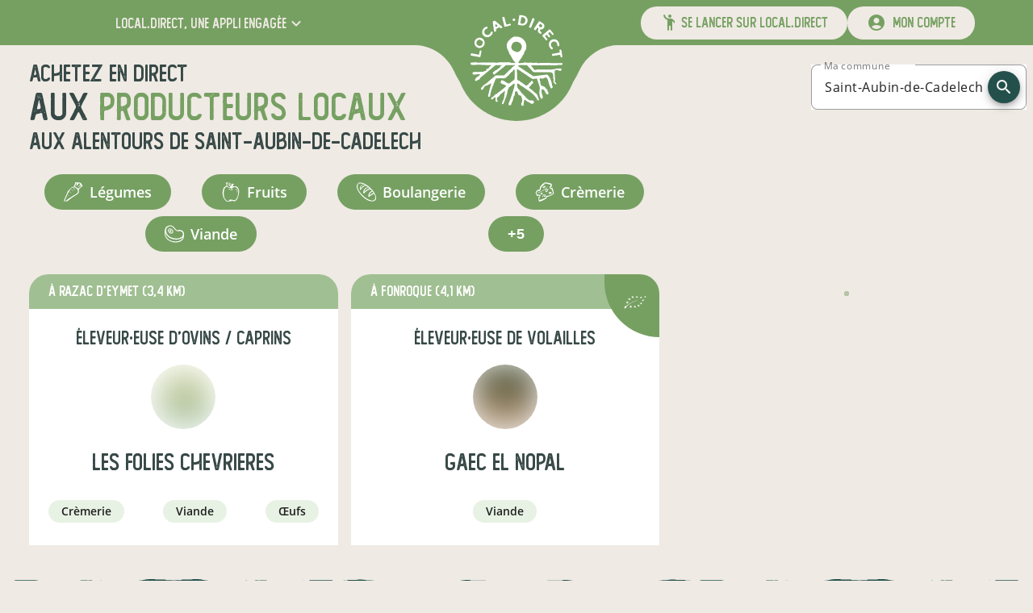

--- FILE ---
content_type: text/html; charset=utf-8
request_url: https://www.local.direct/producteurs-locaux-a/Saint-Aubin-de-Cadelech/44.69306/0.48139
body_size: 72037
content:
<!DOCTYPE html><html lang="fr" dir="ltr" data-beasties-container><head>
    <meta charset="utf-8">
    <title>Producteurs locaux en vente directe à Saint-Aubin-de-Cadelech - local.direct</title>
    <meta content name="description">
    <base href="/">
    <meta content="width=device-width, initial-scale=1" name="viewport">
    <!-- prettier-ignore -->
    <style nonce="675b75385239452acb2b6e4fc5444552">
      @-webkit-keyframes sk-bouncedelay{0%,80%,to{-webkit-transform:scale(0)}40%{-webkit-transform:scale(1)}}@keyframes sk-bouncedelay{0%,80%,to{-webkit-transform:scale(0);transform:scale(0)}40%{-webkit-transform:scale(1);transform:scale(1)}}:root{--primary-color:#76a062}body{margin:0}.background{width:100%;height:100vh;background:var(--primary-color)}.spinner{position:absolute;top:0;right:0;bottom:0;left:0;width:180px;height:225px;margin:auto;text-align:center}.spinner>img{margin-bottom:25px}.spinner>div{display:inline-block;width:18px;height:18px;background-color:#fff;border-radius:100%;-webkit-animation:sk-bouncedelay 1.4s infinite ease-in-out both;animation:sk-bouncedelay 1.4s infinite ease-in-out both}.spinner .bounce1{-webkit-animation-delay:-.32s;animation-delay:-.32s}.spinner .bounce2{-webkit-animation-delay:-.16s;animation-delay:-.16s}
    </style>
    <link href="/favicon.ico" rel="icon" sizes="32x32">
    <link href="/icon.svg" rel="icon" type="image/svg+xml">
    <link href="/apple-touch-icon.png" rel="apple-touch-icon">
    <link crossorigin="use-credentials" href="/manifest.webmanifest" rel="manifest">
    <meta content="local.direct" name="application-name">
    <meta content="#76a062" name="theme-color">
    <meta content="ie=edge" http-equiv="x-ua-compatible">
    <link as="font" crossorigin="anonymous" href="/assets/fonts/open-sans/open-sans-regular.woff2" rel="preload" type="font/woff2">
    <link as="font" crossorigin="anonymous" href="/assets/fonts/orkney/orkney-bold.woff2" rel="preload" type="font/woff2">
    <link as="font" crossorigin="anonymous" href="/assets/fonts/material-icons/material-icons-round-v107.woff2" rel="preload" type="font/woff2">
    <meta content="website" property="og:type">
    <!-- <meta property="og:image" content="https://www.local.direct/api-v2/assets/pdf/local.direct/flyer.png" /> -->
  <style nonce="675b75385239452acb2b6e4fc5444552">:root{--mat-checkbox-selected-checkmark-color: #333;--mat-tab-background-color: var(--primary-color);--mat-tab-foreground-color: #fff}@font-face{font-family:Open Sans;font-style:normal;font-weight:300;src:local("Open Sans Light"),local("OpenSans-Light"),url(/assets/fonts/open-sans/open-sans-light.woff2) format("woff2");font-display:swap;unicode-range:U+0000-00FF,U+0131,U+0152-0153,U+02BB-02BC,U+02C6,U+02DA,U+02DC,U+2000-206F,U+2074,U+20AC,U+2122,U+2191,U+2193,U+2212,U+2215,U+FEFF,U+FFFD}@font-face{font-family:Open Sans;font-style:normal;font-weight:400;src:local("Open Sans Regular"),local("OpenSans-Regular"),url(/assets/fonts/open-sans/open-sans-regular.woff2) format("woff2");font-display:swap;unicode-range:U+0000-00FF,U+0131,U+0152-0153,U+02BB-02BC,U+02C6,U+02DA,U+02DC,U+2000-206F,U+2074,U+20AC,U+2122,U+2191,U+2193,U+2212,U+2215,U+FEFF,U+FFFD}@font-face{font-family:Open Sans;font-style:normal;font-weight:600;src:local("Open Sans SemiBold"),local("OpenSans-SemiBold"),url(/assets/fonts/open-sans/open-sans-semi-bold.woff2) format("woff2");font-display:swap;unicode-range:U+0000-00FF,U+0131,U+0152-0153,U+02BB-02BC,U+02C6,U+02DA,U+02DC,U+2000-206F,U+2074,U+20AC,U+2122,U+2191,U+2193,U+2212,U+2215,U+FEFF,U+FFFD}@font-face{font-family:Open Sans;font-style:normal;font-weight:700;src:local("Open Sans Bold"),local("OpenSans-Bold"),url(/assets/fonts/open-sans/open-sans-bold.woff2) format("woff2");font-display:swap;unicode-range:U+0000-00FF,U+0131,U+0152-0153,U+02BB-02BC,U+02C6,U+02DA,U+02DC,U+2000-206F,U+2074,U+20AC,U+2122,U+2191,U+2193,U+2212,U+2215,U+FEFF,U+FFFD}@font-face{font-family:Orkney;font-style:normal;font-weight:700;src:local("Orkney Bold"),local("Orkney-Bold"),url(/assets/fonts/orkney/orkney-bold.woff2) format("woff2");font-display:swap;unicode-range:U+0000-00FF,U+0131,U+0152-0153,U+02BB-02BC,U+02C6,U+02DA,U+02DC,U+2000-206F,U+2074,U+20AC,U+2122,U+2191,U+2193,U+2212,U+2215,U+FEFF,U+FFFD}@font-face{font-family:Orkney;font-style:normal;font-weight:300;src:local("Orkney Light"),local("Orkney-Light"),url(/assets/fonts/orkney/orkney-light.woff2) format("woff2");font-display:swap;unicode-range:U+0000-00FF,U+0131,U+0152-0153,U+02BB-02BC,U+02C6,U+02DA,U+02DC,U+2000-206F,U+2074,U+20AC,U+2122,U+2191,U+2193,U+2212,U+2215,U+FEFF,U+FFFD}@font-face{font-family:Material Icons;font-style:normal;font-weight:400;src:url(/assets/fonts/material-icons/material-icons-round-v107.woff2) format("woff2");font-display:block}@font-face{font-family:Foregen;font-style:normal;font-weight:400;src:url(/assets/fonts/foregen/foregen.woff2) format("woff2");font-display:block}.material-icons{display:inline-block;font-family:Material Icons,sans-serif;font-size:24px;font-style:normal;font-weight:400;font-feature-settings:"liga";line-height:1;text-transform:none;letter-spacing:normal;word-wrap:normal;white-space:nowrap;font-display:block;direction:ltr;-webkit-font-smoothing:antialiased;text-rendering:optimizeLegibility;-moz-osx-font-smoothing:grayscale}.mdc-button__label{display:flex;align-items:center}:root{--mat-form-field-outlined-container-shape: .5rem}.mat-form-field-appearance-outline{background-color:#ffffff80;border-radius:var(--mdc-outlined-text-field-container-shape)}.mat-mdc-button-base.mat-mdc-outlined-button{height:42px;padding:0 23px;font-size:16px;border-color:currentColor!important;border-width:1.5px;border-radius:21px;--mat-button-outlined-ripple-color: var(--bg-color) !important}.mdc-button__label{white-space:nowrap}.separator{width:100%;height:3vw;max-height:66px;margin-bottom:-1.5%;pointer-events:none;transform:rotate(180deg)}@media(max-width:600px){.separator{height:4vw;-webkit-mask:url(/assets/images/ui/separator-xs.svg) center/100% no-repeat;mask:url(/assets/images/ui/separator-xs.svg) center/100% no-repeat}}@media(min-width:600px)and (max-width:1280px){.separator{-webkit-mask:url(/assets/images/ui/separator-md.svg) center/100% no-repeat;mask:url(/assets/images/ui/separator-md.svg) center/100% no-repeat}}@media(min-width:1280px){.separator{-webkit-mask:url(/assets/images/ui/separator-lg.svg) center/100% no-repeat;mask:url(/assets/images/ui/separator-lg.svg) center/100% no-repeat}}.category-chip{margin:.25rem;cursor:pointer;border-radius:9999px;font-weight:600;color:inherit;transition-property:all;transition-timing-function:cubic-bezier(.4,0,.2,1);transition-duration:.1s;overflow:hidden}.category-chip:hover{--tw-scale-x: 1.1;--tw-scale-y: 1.1;transform:translate(var(--tw-translate-x),var(--tw-translate-y)) rotate(var(--tw-rotate)) skew(var(--tw-skew-x)) skewY(var(--tw-skew-y)) scaleX(var(--tw-scale-x)) scaleY(var(--tw-scale-y))}.category-chip-link{background-color:var(--primary-very-light-color);padding:.25rem 1rem;font-size:.875rem;line-height:1.25rem;text-decoration-line:none}.category-chip-filter{background-color:var(--primary-color);padding:.25rem 1rem;font-size:1rem;line-height:1.5rem}@media(min-width:960px){.category-chip-filter{padding:.5rem 1.5rem;font-size:1.125rem;line-height:1.75rem}}.app-side-margins-extra-light{margin-left:.75rem;margin-right:.75rem}@media(min-width:600px){.app-side-margins-extra-light{margin-left:18px;margin-right:18px}}@media(min-width:960px){.app-side-margins-extra-light{margin-left:36px;margin-right:36px}}@media(min-width:1280px){.app-side-margins-extra-light{margin-left:72px;margin-right:72px}}@media(min-width:1920px){.app-side-margins-extra-light{margin-left:108px;margin-right:108px}}.app-side-paddings-extra-light{padding-left:.75rem;padding-right:.75rem}@media(min-width:600px){.app-side-paddings-extra-light{padding-left:18px;padding-right:18px}}@media(min-width:960px){.app-side-paddings-extra-light{padding-left:36px;padding-right:36px}}@media(min-width:1280px){.app-side-paddings-extra-light{padding-left:72px;padding-right:72px}}@media(min-width:1920px){.app-side-paddings-extra-light{padding-left:108px;padding-right:108px}}*,:before,:after{--tw-border-spacing-x: 0;--tw-border-spacing-y: 0;--tw-translate-x: 0;--tw-translate-y: 0;--tw-rotate: 0;--tw-skew-x: 0;--tw-skew-y: 0;--tw-scale-x: 1;--tw-scale-y: 1;--tw-pan-x: ;--tw-pan-y: ;--tw-pinch-zoom: ;--tw-scroll-snap-strictness: proximity;--tw-gradient-from-position: ;--tw-gradient-via-position: ;--tw-gradient-to-position: ;--tw-ordinal: ;--tw-slashed-zero: ;--tw-numeric-figure: ;--tw-numeric-spacing: ;--tw-numeric-fraction: ;--tw-ring-inset: ;--tw-ring-offset-width: 0px;--tw-ring-offset-color: #fff;--tw-ring-color: rgb(59 130 246 / .5);--tw-ring-offset-shadow: 0 0 #0000;--tw-ring-shadow: 0 0 #0000;--tw-shadow: 0 0 #0000;--tw-shadow-colored: 0 0 #0000;--tw-blur: ;--tw-brightness: ;--tw-contrast: ;--tw-grayscale: ;--tw-hue-rotate: ;--tw-invert: ;--tw-saturate: ;--tw-sepia: ;--tw-drop-shadow: ;--tw-backdrop-blur: ;--tw-backdrop-brightness: ;--tw-backdrop-contrast: ;--tw-backdrop-grayscale: ;--tw-backdrop-hue-rotate: ;--tw-backdrop-invert: ;--tw-backdrop-opacity: ;--tw-backdrop-saturate: ;--tw-backdrop-sepia: ;--tw-contain-size: ;--tw-contain-layout: ;--tw-contain-paint: ;--tw-contain-style: }body .pointer-events-none{pointer-events:none}body .pointer-events-auto{pointer-events:auto}body .absolute{position:absolute}body .relative{position:relative}body .left-0{left:0}body .left-14{left:3.5rem}body .right-0{right:0}body .right-2{right:.5rem}body .top-0{top:0}body .top-6{top:1.5rem}body .z-10{z-index:10}body .z-20{z-index:20}body .z-50{z-index:50}body .col-span-12{grid-column:span 12 / span 12}body .m-2{margin:.5rem}body .m-auto{margin:auto}body .mx-6{margin-left:1.5rem;margin-right:1.5rem}body .mx-auto{margin-left:auto;margin-right:auto}body .my-0{margin-top:0;margin-bottom:0}body .my-9{margin-top:9px;margin-bottom:9px}body .-mt-1{margin-top:-.25rem}body .mb-2{margin-bottom:.5rem}body .mb-3{margin-bottom:.75rem}body .mb-6{margin-bottom:1.5rem}body .mr-12{margin-right:3rem}body .mr-2{margin-right:.5rem}body .mt-12{margin-top:3rem}body .box-border{box-sizing:border-box}body .block{display:block}body .flex{display:flex}body .grid{display:grid}body .hidden{display:none}body .h-14{height:3.5rem}body .h-16{height:4rem}body .h-4\/5{height:80%}body .h-56{height:14rem}body .h-auto{height:auto}body .h-fit{height:fit-content}body .h-full{height:100%}body .max-h-24{max-height:6rem}body .w-0{width:0}body .w-14{width:3.5rem}body .w-16{width:4rem}body .w-auto{width:auto}body .w-full{width:100%}body .w-half{width:50%}body .flex-auto{flex:1 1 auto}body .basis-0{flex-basis:0}body .cursor-pointer{cursor:pointer}body .grid-cols-12{grid-template-columns:repeat(12,minmax(0,1fr))}body .flex-row{flex-direction:row}body .flex-col{flex-direction:column}body .flex-wrap{flex-wrap:wrap}body .items-center{align-items:center}body .justify-end{justify-content:flex-end}body .justify-center{justify-content:center}body .justify-between{justify-content:space-between}body .justify-around{justify-content:space-around}body .justify-evenly{justify-content:space-evenly}body .gap-x-4{column-gap:1rem}body .gap-y-6{row-gap:1.5rem}body :is(.space-x-12>:not([hidden])~:not([hidden])){--tw-space-x-reverse: 0;margin-right:calc(12px * var(--tw-space-x-reverse));margin-left:calc(12px * calc(1 - var(--tw-space-x-reverse)))}body :is(.space-x-18>:not([hidden])~:not([hidden])){--tw-space-x-reverse: 0;margin-right:calc(18px * var(--tw-space-x-reverse));margin-left:calc(18px * calc(1 - var(--tw-space-x-reverse)))}body :is(.space-x-2>:not([hidden])~:not([hidden])){--tw-space-x-reverse: 0;margin-right:calc(.5rem * var(--tw-space-x-reverse));margin-left:calc(.5rem * calc(1 - var(--tw-space-x-reverse)))}body :is(.space-x-5>:not([hidden])~:not([hidden])){--tw-space-x-reverse: 0;margin-right:calc(5px * var(--tw-space-x-reverse));margin-left:calc(5px * calc(1 - var(--tw-space-x-reverse)))}body :is(.space-x-6>:not([hidden])~:not([hidden])){--tw-space-x-reverse: 0;margin-right:calc(1.5rem * var(--tw-space-x-reverse));margin-left:calc(1.5rem * calc(1 - var(--tw-space-x-reverse)))}body :is(.space-x-8>:not([hidden])~:not([hidden])){--tw-space-x-reverse: 0;margin-right:calc(2rem * var(--tw-space-x-reverse));margin-left:calc(2rem * calc(1 - var(--tw-space-x-reverse)))}body :is(.space-x-9>:not([hidden])~:not([hidden])){--tw-space-x-reverse: 0;margin-right:calc(9px * var(--tw-space-x-reverse));margin-left:calc(9px * calc(1 - var(--tw-space-x-reverse)))}body :is(.space-y-12>:not([hidden])~:not([hidden])){--tw-space-y-reverse: 0;margin-top:calc(12px * calc(1 - var(--tw-space-y-reverse)));margin-bottom:calc(12px * var(--tw-space-y-reverse))}body :is(.space-y-18>:not([hidden])~:not([hidden])){--tw-space-y-reverse: 0;margin-top:calc(18px * calc(1 - var(--tw-space-y-reverse)));margin-bottom:calc(18px * var(--tw-space-y-reverse))}body :is(.space-y-2>:not([hidden])~:not([hidden])){--tw-space-y-reverse: 0;margin-top:calc(.5rem * calc(1 - var(--tw-space-y-reverse)));margin-bottom:calc(.5rem * var(--tw-space-y-reverse))}body :is(.space-y-3>:not([hidden])~:not([hidden])){--tw-space-y-reverse: 0;margin-top:calc(.75rem * calc(1 - var(--tw-space-y-reverse)));margin-bottom:calc(.75rem * var(--tw-space-y-reverse))}body :is(.space-y-36>:not([hidden])~:not([hidden])){--tw-space-y-reverse: 0;margin-top:calc(36px * calc(1 - var(--tw-space-y-reverse)));margin-bottom:calc(36px * var(--tw-space-y-reverse))}body :is(.space-y-5>:not([hidden])~:not([hidden])){--tw-space-y-reverse: 0;margin-top:calc(5px * calc(1 - var(--tw-space-y-reverse)));margin-bottom:calc(5px * var(--tw-space-y-reverse))}body :is(.space-y-8>:not([hidden])~:not([hidden])){--tw-space-y-reverse: 0;margin-top:calc(2rem * calc(1 - var(--tw-space-y-reverse)));margin-bottom:calc(2rem * var(--tw-space-y-reverse))}body :is(.space-y-9>:not([hidden])~:not([hidden])){--tw-space-y-reverse: 0;margin-top:calc(9px * calc(1 - var(--tw-space-y-reverse)));margin-bottom:calc(9px * var(--tw-space-y-reverse))}body :is(.divide-y>:not([hidden])~:not([hidden])){--tw-divide-y-reverse: 0;border-top-width:calc(1px * calc(1 - var(--tw-divide-y-reverse)));border-bottom-width:calc(1px * var(--tw-divide-y-reverse))}body :is(.divide-y-2>:not([hidden])~:not([hidden])){--tw-divide-y-reverse: 0;border-top-width:calc(2px * calc(1 - var(--tw-divide-y-reverse)));border-bottom-width:calc(2px * var(--tw-divide-y-reverse))}body :is(.divide-dashed>:not([hidden])~:not([hidden])){border-style:dashed}body :is(.divide-primary>:not([hidden])~:not([hidden])){border-color:var(--primary-color)}body .overflow-hidden{overflow:hidden}body .overflow-y-scroll{overflow-y:scroll}body .truncate{overflow:hidden;text-overflow:ellipsis;white-space:nowrap}body .whitespace-nowrap{white-space:nowrap}body .rounded-3xl{border-radius:1.5rem}body .rounded-full{border-radius:9999px}body .rounded-bl-full{border-bottom-left-radius:9999px}body .border-l-2{border-left-width:2px}body .border-r-2{border-right-width:2px}body .border-t-2{border-top-width:2px}body .border-solid{border-style:solid}body .border-dashed{border-style:dashed}body .border-primary{border-color:var(--primary-color)}body .border-primary-dark{border-color:var(--primary-darker-color)}body .\!bg-white{--tw-bg-opacity: 1 !important;background-color:rgb(255 255 255 / var(--tw-bg-opacity, 1))!important}body .bg-light{--tw-bg-opacity: 1;background-color:rgb(239 234 228 / var(--tw-bg-opacity, 1))}body .bg-primary{background-color:var(--primary-color)}body .bg-primary-dark{background-color:var(--primary-darker-color)}body .bg-primary-lighter{background-color:var(--primary-lighter-color)}body .bg-white{--tw-bg-opacity: 1;background-color:rgb(255 255 255 / var(--tw-bg-opacity, 1))}body .p-18{padding:18px}body .p-2{padding:.5rem}body .p-3{padding:.75rem}body .px-18{padding-left:18px;padding-right:18px}body .px-3{padding-left:.75rem;padding-right:.75rem}body .px-9{padding-left:9px;padding-right:9px}body .py-1\.5{padding-top:.375rem;padding-bottom:.375rem}body .py-2{padding-top:.5rem;padding-bottom:.5rem}body .py-3{padding-top:.75rem;padding-bottom:.75rem}body .py-4{padding-top:1rem;padding-bottom:1rem}body .py-6{padding-top:1.5rem;padding-bottom:1.5rem}body .pb-6{padding-bottom:1.5rem}body .pl-6{padding-left:1.5rem}body .pr-4{padding-right:1rem}body .pr-6{padding-right:1.5rem}body .pt-4{padding-top:1rem}body .pt-6{padding-top:1.5rem}body .text-center{text-align:center}body .font-display{font-family:Foregen,Foregen Fallback}body .text-16{font-size:16px;line-height:23px}body .text-18{font-size:18px;line-height:25px}body .text-20{font-size:20px;line-height:27px}body .text-2xl{font-size:1.5rem;line-height:2rem}body .text-3xl{font-size:1.875rem;line-height:2.25rem}body .text-sm{font-size:.875rem;line-height:1.25rem}body .text-xl{font-size:1.25rem;line-height:1.75rem}body .font-bold{font-weight:700}body .font-normal{font-weight:400}body .font-semibold{font-weight:600}body .uppercase{text-transform:uppercase}body .\!text-white{--tw-text-opacity: 1 !important;color:rgb(255 255 255 / var(--tw-text-opacity, 1))!important}body .text-accent{color:var(--dark-color)}body .text-dark{color:var(--dark-color)}body .text-gray-600{--tw-text-opacity: 1;color:rgb(75 85 99 / var(--tw-text-opacity, 1))}body .text-light{--tw-text-opacity: 1;color:rgb(239 234 228 / var(--tw-text-opacity, 1))}body .text-neutral-400{--tw-text-opacity: 1;color:rgb(163 163 163 / var(--tw-text-opacity, 1))}body .text-primary{color:var(--primary-color)}body .text-primary-dark{color:var(--primary-darker-color)}body .text-white{--tw-text-opacity: 1;color:rgb(255 255 255 / var(--tw-text-opacity, 1))}body .text-opacity-30{--tw-text-opacity: .3}body .no-underline{text-decoration-line:none}body .opacity-20{opacity:.2}body .opacity-75{opacity:.75}body .transition-all{transition-property:all;transition-timing-function:cubic-bezier(.4,0,.2,1);transition-duration:.15s}html{--mat-sys-on-surface: initial}html{--mat-autocomplete-container-shape: 4px;--mat-autocomplete-container-elevation-shadow: 0px 5px 5px -3px rgba(0, 0, 0, .2), 0px 8px 10px 1px rgba(0, 0, 0, .14), 0px 3px 14px 2px rgba(0, 0, 0, .12);--mat-autocomplete-background-color: white;--mat-select-container-elevation-shadow: 0px 5px 5px -3px rgba(0, 0, 0, .2), 0px 8px 10px 1px rgba(0, 0, 0, .14), 0px 3px 14px 2px rgba(0, 0, 0, .12);--mat-select-panel-background-color: white;--mat-select-enabled-trigger-text-color: rgba(0, 0, 0, .87);--mat-select-disabled-trigger-text-color: color-mix(in srgb, rgba(0, 0, 0, .87) 38%, transparent);--mat-select-placeholder-text-color: rgba(0, 0, 0, .54);--mat-select-enabled-arrow-color: rgba(0, 0, 0, .54);--mat-select-disabled-arrow-color: color-mix(in srgb, rgba(0, 0, 0, .87) 38%, transparent);--mat-select-focused-arrow-color: var(--primary-color);--mat-select-invalid-arrow-color: #ef5350}html{--mat-select-arrow-transform: translateY(-8px);--mat-select-trigger-text-font: "Open Sans", sans-serif;--mat-select-trigger-text-line-height: 24px;--mat-select-trigger-text-size: 16px;--mat-select-trigger-text-tracking: .03125em;--mat-select-trigger-text-weight: 400;--mat-tooltip-container-shape: 4px;--mat-tooltip-supporting-text-line-height: 16px;--mat-tooltip-container-color: #424242;--mat-tooltip-supporting-text-color: white;--mat-tooltip-supporting-text-font: "Open Sans", sans-serif;--mat-tooltip-supporting-text-size: 12px;--mat-tooltip-supporting-text-weight: 400;--mat-tooltip-supporting-text-tracking: .0333333333em;--mat-dialog-container-shape: 4px;--mat-dialog-container-elevation-shadow: 0px 11px 15px -7px rgba(0, 0, 0, .2), 0px 24px 38px 3px rgba(0, 0, 0, .14), 0px 9px 46px 8px rgba(0, 0, 0, .12);--mat-dialog-container-max-width: 80vw;--mat-dialog-container-small-max-width: 80vw;--mat-dialog-container-min-width: 0;--mat-dialog-actions-alignment: start;--mat-dialog-actions-padding: 8px;--mat-dialog-content-padding: 20px 24px;--mat-dialog-with-actions-content-padding: 20px 24px;--mat-dialog-headline-padding: 0 24px 9px;--mat-dialog-container-color: white;--mat-dialog-subhead-color: rgba(0, 0, 0, .87);--mat-dialog-supporting-text-color: rgba(0, 0, 0, .54);--mat-dialog-subhead-font: "Open Sans", sans-serif;--mat-dialog-subhead-line-height: 32px;--mat-dialog-subhead-size: 20px;--mat-dialog-subhead-weight: 500;--mat-dialog-subhead-tracking: .0125em;--mat-dialog-supporting-text-font: "Open Sans", sans-serif;--mat-dialog-supporting-text-line-height: 24px;--mat-dialog-supporting-text-size: 16px;--mat-dialog-supporting-text-weight: 400;--mat-dialog-supporting-text-tracking: .03125em;--mat-snack-bar-container-shape: 4px;--mat-snack-bar-container-color: #424242;--mat-snack-bar-supporting-text-color: white;--mat-snack-bar-button-color: var(--primary-lighter-color);--mat-snack-bar-supporting-text-font: "Open Sans", sans-serif;--mat-snack-bar-supporting-text-line-height: 20px;--mat-snack-bar-supporting-text-size: 14px;--mat-snack-bar-supporting-text-weight: 400;--mat-button-filled-container-shape: 4px;--mat-button-filled-horizontal-padding: 16px;--mat-button-filled-icon-offset: -4px;--mat-button-filled-icon-spacing: 8px;--mat-button-filled-touch-target-size: 48px;--mat-button-outlined-container-shape: 4px;--mat-button-outlined-horizontal-padding: 15px;--mat-button-outlined-icon-offset: -4px;--mat-button-outlined-icon-spacing: 8px;--mat-button-outlined-keep-touch-target: false;--mat-button-outlined-outline-width: 1px;--mat-button-outlined-touch-target-size: 48px;--mat-button-protected-container-elevation-shadow: 0px 3px 1px -2px rgba(0, 0, 0, .2), 0px 2px 2px 0px rgba(0, 0, 0, .14), 0px 1px 5px 0px rgba(0, 0, 0, .12);--mat-button-protected-container-shape: 4px;--mat-button-protected-disabled-container-elevation-shadow: 0px 0px 0px 0px rgba(0, 0, 0, .2), 0px 0px 0px 0px rgba(0, 0, 0, .14), 0px 0px 0px 0px rgba(0, 0, 0, .12);--mat-button-protected-focus-container-elevation-shadow: 0px 2px 4px -1px rgba(0, 0, 0, .2), 0px 4px 5px 0px rgba(0, 0, 0, .14), 0px 1px 10px 0px rgba(0, 0, 0, .12);--mat-button-protected-horizontal-padding: 16px;--mat-button-protected-hover-container-elevation-shadow: 0px 2px 4px -1px rgba(0, 0, 0, .2), 0px 4px 5px 0px rgba(0, 0, 0, .14), 0px 1px 10px 0px rgba(0, 0, 0, .12);--mat-button-protected-icon-offset: -4px;--mat-button-protected-icon-spacing: 8px;--mat-button-protected-pressed-container-elevation-shadow: 0px 5px 5px -3px rgba(0, 0, 0, .2), 0px 8px 10px 1px rgba(0, 0, 0, .14), 0px 3px 14px 2px rgba(0, 0, 0, .12);--mat-button-protected-touch-target-size: 48px;--mat-button-text-container-shape: 4px;--mat-button-text-horizontal-padding: 8px;--mat-button-text-icon-offset: 0;--mat-button-text-icon-spacing: 8px;--mat-button-text-with-icon-horizontal-padding: 8px;--mat-button-text-touch-target-size: 48px;--mat-button-tonal-container-shape: 4px;--mat-button-tonal-horizontal-padding: 16px;--mat-button-tonal-icon-offset: -4px;--mat-button-tonal-icon-spacing: 8px;--mat-button-tonal-touch-target-size: 48px;--mat-button-filled-container-color: white;--mat-button-filled-disabled-container-color: color-mix(in srgb, rgba(0, 0, 0, .87) 12%, transparent);--mat-button-filled-disabled-label-text-color: color-mix(in srgb, rgba(0, 0, 0, .87) 38%, transparent);--mat-button-filled-disabled-state-layer-color: rgba(0, 0, 0, .54);--mat-button-filled-focus-state-layer-opacity: .12;--mat-button-filled-hover-state-layer-opacity: .04;--mat-button-filled-label-text-color: rgba(0, 0, 0, .87);--mat-button-filled-pressed-state-layer-opacity: .12;--mat-button-filled-ripple-color: color-mix(in srgb, rgba(0, 0, 0, .87) 12%, transparent);--mat-button-filled-state-layer-color: rgba(0, 0, 0, .87);--mat-button-outlined-disabled-label-text-color: color-mix(in srgb, rgba(0, 0, 0, .87) 38%, transparent);--mat-button-outlined-disabled-outline-color: rgba(0, 0, 0, .12);--mat-button-outlined-disabled-state-layer-color: rgba(0, 0, 0, .54);--mat-button-outlined-focus-state-layer-opacity: .12;--mat-button-outlined-hover-state-layer-opacity: .04;--mat-button-outlined-label-text-color: rgba(0, 0, 0, .87);--mat-button-outlined-outline-color: rgba(0, 0, 0, .12);--mat-button-outlined-pressed-state-layer-opacity: .12;--mat-button-outlined-ripple-color: color-mix(in srgb, rgba(0, 0, 0, .87) 12%, transparent);--mat-button-outlined-state-layer-color: rgba(0, 0, 0, .87);--mat-button-protected-container-color: white;--mat-button-protected-disabled-container-color: color-mix(in srgb, rgba(0, 0, 0, .87) 12%, transparent);--mat-button-protected-disabled-label-text-color: color-mix(in srgb, rgba(0, 0, 0, .87) 38%, transparent);--mat-button-protected-disabled-state-layer-color: rgba(0, 0, 0, .54);--mat-button-protected-focus-state-layer-opacity: .12;--mat-button-protected-hover-state-layer-opacity: .04;--mat-button-protected-label-text-color: rgba(0, 0, 0, .87);--mat-button-protected-pressed-state-layer-opacity: .12;--mat-button-protected-ripple-color: color-mix(in srgb, rgba(0, 0, 0, .87) 12%, transparent);--mat-button-protected-state-layer-color: rgba(0, 0, 0, .87);--mat-button-text-disabled-label-text-color: color-mix(in srgb, rgba(0, 0, 0, .87) 38%, transparent);--mat-button-text-disabled-state-layer-color: rgba(0, 0, 0, .54);--mat-button-text-focus-state-layer-opacity: .12;--mat-button-text-hover-state-layer-opacity: .04;--mat-button-text-label-text-color: rgba(0, 0, 0, .87);--mat-button-text-pressed-state-layer-opacity: .12;--mat-button-text-ripple-color: color-mix(in srgb, rgba(0, 0, 0, .87) 12%, transparent);--mat-button-text-state-layer-color: rgba(0, 0, 0, .87);--mat-button-tonal-container-color: white;--mat-button-tonal-disabled-container-color: color-mix(in srgb, rgba(0, 0, 0, .87) 12%, transparent);--mat-button-tonal-disabled-label-text-color: color-mix(in srgb, rgba(0, 0, 0, .87) 38%, transparent);--mat-button-tonal-disabled-state-layer-color: rgba(0, 0, 0, .54);--mat-button-tonal-focus-state-layer-opacity: .12;--mat-button-tonal-hover-state-layer-opacity: .04;--mat-button-tonal-label-text-color: rgba(0, 0, 0, .87);--mat-button-tonal-pressed-state-layer-opacity: .12;--mat-button-tonal-ripple-color: color-mix(in srgb, rgba(0, 0, 0, .87) 12%, transparent);--mat-button-tonal-state-layer-color: rgba(0, 0, 0, .87)}.mat-mdc-outlined-button.mat-primary{--mat-button-filled-container-color: var(--primary-color);--mat-button-filled-label-text-color: #fff;--mat-button-filled-ripple-color: color-mix(in srgb, #fff 12%, transparent);--mat-button-filled-state-layer-color: #fff;--mat-button-outlined-label-text-color: var(--primary-color);--mat-button-outlined-outline-color: rgba(0, 0, 0, .12);--mat-button-outlined-ripple-color: color-mix(in srgb, var(--primary-color) 12%, transparent);--mat-button-outlined-state-layer-color: var(--primary-color);--mat-button-protected-container-color: var(--primary-color);--mat-button-protected-label-text-color: #fff;--mat-button-protected-ripple-color: color-mix(in srgb, #fff 12%, transparent);--mat-button-protected-state-layer-color: #fff;--mat-button-text-label-text-color: var(--primary-color);--mat-button-text-ripple-color: color-mix(in srgb, var(--primary-color) 12%, transparent);--mat-button-text-state-layer-color: var(--primary-color);--mat-button-tonal-container-color: var(--primary-color);--mat-button-tonal-label-text-color: #fff;--mat-button-tonal-ripple-color: color-mix(in srgb, #fff 12%, transparent);--mat-button-tonal-state-layer-color: #fff}html{--mat-button-filled-container-height: 36px;--mat-button-filled-touch-target-display: block;--mat-button-outlined-container-height: 36px;--mat-button-outlined-touch-target-display: block;--mat-button-protected-container-height: 36px;--mat-button-protected-touch-target-display: block;--mat-button-text-container-height: 36px;--mat-button-text-touch-target-display: block;--mat-button-tonal-container-height: 36px;--mat-button-tonal-touch-target-display: block;--mat-button-filled-label-text-font: "Open Sans", sans-serif;--mat-button-filled-label-text-size: 14px;--mat-button-filled-label-text-tracking: .0892857143em;--mat-button-filled-label-text-transform: none;--mat-button-filled-label-text-weight: 500;--mat-button-outlined-label-text-font: "Open Sans", sans-serif;--mat-button-outlined-label-text-size: 14px;--mat-button-outlined-label-text-tracking: .0892857143em;--mat-button-outlined-label-text-transform: none;--mat-button-outlined-label-text-weight: 500;--mat-button-protected-label-text-font: "Open Sans", sans-serif;--mat-button-protected-label-text-size: 14px;--mat-button-protected-label-text-tracking: .0892857143em;--mat-button-protected-label-text-transform: none;--mat-button-protected-label-text-weight: 500;--mat-button-text-label-text-font: "Open Sans", sans-serif;--mat-button-text-label-text-size: 14px;--mat-button-text-label-text-tracking: .0892857143em;--mat-button-text-label-text-transform: none;--mat-button-text-label-text-weight: 500;--mat-button-tonal-label-text-font: "Open Sans", sans-serif;--mat-button-tonal-label-text-size: 14px;--mat-button-tonal-label-text-tracking: .0892857143em;--mat-button-tonal-label-text-transform: none;--mat-button-tonal-label-text-weight: 500;--mat-card-elevated-container-shape: 4px;--mat-card-outlined-container-shape: 4px;--mat-card-filled-container-shape: 4px;--mat-card-outlined-outline-width: 1px;--mat-card-elevated-container-color: white;--mat-card-elevated-container-elevation: 0px 2px 1px -1px rgba(0, 0, 0, .2), 0px 1px 1px 0px rgba(0, 0, 0, .14), 0px 1px 3px 0px rgba(0, 0, 0, .12);--mat-card-outlined-container-color: white;--mat-card-outlined-container-elevation: 0px 0px 0px 0px rgba(0, 0, 0, .2), 0px 0px 0px 0px rgba(0, 0, 0, .14), 0px 0px 0px 0px rgba(0, 0, 0, .12);--mat-card-outlined-outline-color: rgba(0, 0, 0, .12);--mat-card-subtitle-text-color: rgba(0, 0, 0, .54);--mat-card-filled-container-color: white;--mat-card-filled-container-elevation: 0px 0px 0px 0px rgba(0, 0, 0, .2), 0px 0px 0px 0px rgba(0, 0, 0, .14), 0px 0px 0px 0px rgba(0, 0, 0, .12);--mat-card-title-text-font: "Open Sans", sans-serif;--mat-card-title-text-line-height: 32px;--mat-card-title-text-size: 20px;--mat-card-title-text-tracking: .0125em;--mat-card-title-text-weight: 500;--mat-card-subtitle-text-font: "Open Sans", sans-serif;--mat-card-subtitle-text-line-height: 22px;--mat-card-subtitle-text-size: 14px;--mat-card-subtitle-text-tracking: .0071428571em;--mat-card-subtitle-text-weight: 500;--mat-menu-container-shape: 4px;--mat-menu-divider-bottom-spacing: 0;--mat-menu-divider-top-spacing: 0;--mat-menu-item-spacing: 16px;--mat-menu-item-icon-size: 24px;--mat-menu-item-leading-spacing: 16px;--mat-menu-item-trailing-spacing: 16px;--mat-menu-item-with-icon-leading-spacing: 16px;--mat-menu-item-with-icon-trailing-spacing: 16px;--mat-menu-container-elevation-shadow: 0px 5px 5px -3px rgba(0, 0, 0, .2), 0px 8px 10px 1px rgba(0, 0, 0, .14), 0px 3px 14px 2px rgba(0, 0, 0, .12);--mat-menu-item-label-text-color: rgba(0, 0, 0, .87);--mat-menu-item-icon-color: rgba(0, 0, 0, .87);--mat-menu-item-hover-state-layer-color: color-mix(in srgb, rgba(0, 0, 0, .87) 4%, transparent);--mat-menu-item-focus-state-layer-color: color-mix(in srgb, rgba(0, 0, 0, .87) 12%, transparent);--mat-menu-container-color: white;--mat-menu-divider-color: rgba(0, 0, 0, .12);--mat-menu-item-label-text-font: "Open Sans", sans-serif;--mat-menu-item-label-text-size: 16px;--mat-menu-item-label-text-tracking: .03125em;--mat-menu-item-label-text-line-height: 24px;--mat-menu-item-label-text-weight: 400;--mat-list-active-indicator-color: transparent;--mat-list-active-indicator-shape: 4px;--mat-list-list-item-container-shape: 0;--mat-list-list-item-leading-avatar-shape: 50%;--mat-list-list-item-container-color: transparent;--mat-list-list-item-selected-container-color: transparent;--mat-list-list-item-leading-avatar-color: transparent;--mat-list-list-item-leading-icon-size: 24px;--mat-list-list-item-leading-avatar-size: 40px;--mat-list-list-item-trailing-icon-size: 24px;--mat-list-list-item-disabled-state-layer-color: transparent;--mat-list-list-item-disabled-state-layer-opacity: 0;--mat-list-list-item-disabled-label-text-opacity: .38;--mat-list-list-item-disabled-leading-icon-opacity: .38;--mat-list-list-item-disabled-trailing-icon-opacity: .38;--mat-list-list-item-label-text-color: rgba(0, 0, 0, .87);--mat-list-list-item-supporting-text-color: rgba(0, 0, 0, .54);--mat-list-list-item-leading-icon-color: rgba(0, 0, 0, .54);--mat-list-list-item-trailing-supporting-text-color: rgba(0, 0, 0, .54);--mat-list-list-item-trailing-icon-color: rgba(0, 0, 0, .54);--mat-list-list-item-selected-trailing-icon-color: rgba(0, 0, 0, .54);--mat-list-list-item-disabled-label-text-color: rgba(0, 0, 0, .87);--mat-list-list-item-disabled-leading-icon-color: rgba(0, 0, 0, .87);--mat-list-list-item-disabled-trailing-icon-color: rgba(0, 0, 0, .87);--mat-list-list-item-hover-label-text-color: rgba(0, 0, 0, .87);--mat-list-list-item-hover-leading-icon-color: rgba(0, 0, 0, .54);--mat-list-list-item-hover-state-layer-color: rgba(0, 0, 0, .87);--mat-list-list-item-hover-state-layer-opacity: .04;--mat-list-list-item-hover-trailing-icon-color: rgba(0, 0, 0, .54);--mat-list-list-item-focus-label-text-color: rgba(0, 0, 0, .87);--mat-list-list-item-focus-state-layer-color: rgba(0, 0, 0, .87);--mat-list-list-item-focus-state-layer-opacity: .12}html{--mat-list-list-item-leading-icon-start-space: 16px;--mat-list-list-item-leading-icon-end-space: 32px;--mat-list-list-item-one-line-container-height: 48px;--mat-list-list-item-two-line-container-height: 64px;--mat-list-list-item-three-line-container-height: 88px}html{--mat-list-list-item-label-text-font: "Open Sans", sans-serif;--mat-list-list-item-label-text-line-height: 24px;--mat-list-list-item-label-text-size: 16px;--mat-list-list-item-label-text-tracking: .03125em;--mat-list-list-item-label-text-weight: 400;--mat-list-list-item-supporting-text-font: "Open Sans", sans-serif;--mat-list-list-item-supporting-text-line-height: 20px;--mat-list-list-item-supporting-text-size: 14px;--mat-list-list-item-supporting-text-tracking: .0178571429em;--mat-list-list-item-supporting-text-weight: 400;--mat-list-list-item-trailing-supporting-text-font: "Open Sans", sans-serif;--mat-list-list-item-trailing-supporting-text-line-height: 20px;--mat-list-list-item-trailing-supporting-text-size: 12px;--mat-list-list-item-trailing-supporting-text-tracking: .0333333333em;--mat-list-list-item-trailing-supporting-text-weight: 400}html{--mat-bottom-sheet-container-shape: 4px;--mat-bottom-sheet-container-text-color: rgba(0, 0, 0, .87);--mat-bottom-sheet-container-background-color: white;--mat-bottom-sheet-container-text-font: "Open Sans", sans-serif;--mat-bottom-sheet-container-text-line-height: 20px;--mat-bottom-sheet-container-text-size: 14px;--mat-bottom-sheet-container-text-tracking: .0178571429em;--mat-bottom-sheet-container-text-weight: 400;--mat-expansion-container-shape: 4px;--mat-expansion-container-elevation-shadow: 0px 3px 1px -2px rgba(0, 0, 0, .2), 0px 2px 2px 0px rgba(0, 0, 0, .14), 0px 1px 5px 0px rgba(0, 0, 0, .12);--mat-expansion-legacy-header-indicator-display: inline-block;--mat-expansion-header-indicator-display: none;--mat-expansion-container-background-color: white;--mat-expansion-container-text-color: rgba(0, 0, 0, .87);--mat-expansion-actions-divider-color: rgba(0, 0, 0, .12);--mat-expansion-header-hover-state-layer-color: color-mix(in srgb, rgba(0, 0, 0, .87) 4%, transparent);--mat-expansion-header-focus-state-layer-color: color-mix(in srgb, rgba(0, 0, 0, .87) 12%, transparent);--mat-expansion-header-disabled-state-text-color: color-mix(in srgb, rgba(0, 0, 0, .87) 38%, transparent);--mat-expansion-header-text-color: rgba(0, 0, 0, .87);--mat-expansion-header-description-color: rgba(0, 0, 0, .54);--mat-expansion-header-indicator-color: rgba(0, 0, 0, .54);--mat-expansion-header-collapsed-state-height: 48px;--mat-expansion-header-expanded-state-height: 64px;--mat-expansion-header-text-font: "Open Sans", sans-serif;--mat-expansion-header-text-size: 14px;--mat-expansion-header-text-weight: 500;--mat-expansion-header-text-line-height: inherit;--mat-expansion-header-text-tracking: inherit;--mat-expansion-container-text-font: "Open Sans", sans-serif;--mat-expansion-container-text-line-height: 20px;--mat-expansion-container-text-size: 14px;--mat-expansion-container-text-tracking: .0178571429em;--mat-expansion-container-text-weight: 400}html{--mat-radio-disabled-selected-icon-opacity: .38;--mat-radio-disabled-unselected-icon-opacity: .38;--mat-radio-state-layer-size: 40px;--mat-radio-touch-target-size: 48px}html{--mat-radio-state-layer-size: 40px;--mat-radio-touch-target-display: block;--mat-radio-label-text-font: "Open Sans", sans-serif;--mat-radio-label-text-line-height: 20px;--mat-radio-label-text-size: 14px;--mat-radio-label-text-tracking: .0178571429em;--mat-radio-label-text-weight: 400;--mat-checkbox-disabled-selected-checkmark-color: white;--mat-checkbox-selected-focus-state-layer-opacity: .12;--mat-checkbox-selected-hover-state-layer-opacity: .04;--mat-checkbox-selected-pressed-state-layer-opacity: .12;--mat-checkbox-unselected-focus-state-layer-opacity: .12;--mat-checkbox-unselected-hover-state-layer-opacity: .04;--mat-checkbox-unselected-pressed-state-layer-opacity: .12;--mat-checkbox-touch-target-size: 48px;--mat-checkbox-disabled-label-color: color-mix(in srgb, rgba(0, 0, 0, .87) 38%, transparent);--mat-checkbox-label-text-color: rgba(0, 0, 0, .87);--mat-checkbox-disabled-selected-icon-color: color-mix(in srgb, rgba(0, 0, 0, .87) 38%, transparent);--mat-checkbox-disabled-unselected-icon-color: color-mix(in srgb, rgba(0, 0, 0, .87) 38%, transparent);--mat-checkbox-selected-checkmark-color: #fff;--mat-checkbox-selected-focus-icon-color: var(--primary-darker-color);--mat-checkbox-selected-hover-icon-color: var(--primary-darker-color);--mat-checkbox-selected-icon-color: var(--primary-darker-color);--mat-checkbox-selected-pressed-icon-color: var(--primary-darker-color);--mat-checkbox-unselected-focus-icon-color: rgba(0, 0, 0, .87);--mat-checkbox-unselected-hover-icon-color: rgba(0, 0, 0, .87);--mat-checkbox-unselected-icon-color: rgba(0, 0, 0, .54);--mat-checkbox-selected-focus-state-layer-color: var(--primary-darker-color);--mat-checkbox-selected-hover-state-layer-color: var(--primary-darker-color);--mat-checkbox-selected-pressed-state-layer-color: var(--primary-darker-color);--mat-checkbox-unselected-focus-state-layer-color: rgba(0, 0, 0, .87);--mat-checkbox-unselected-hover-state-layer-color: rgba(0, 0, 0, .87);--mat-checkbox-unselected-pressed-state-layer-color: rgba(0, 0, 0, .87)}html{--mat-checkbox-touch-target-display: block;--mat-checkbox-state-layer-size: 40px;--mat-checkbox-label-text-font: "Open Sans", sans-serif;--mat-checkbox-label-text-line-height: 20px;--mat-checkbox-label-text-size: 14px;--mat-checkbox-label-text-tracking: .0178571429em;--mat-checkbox-label-text-weight: 400;--mat-form-field-filled-active-indicator-height: 1px;--mat-form-field-filled-focus-active-indicator-height: 2px;--mat-form-field-filled-container-shape: 4px;--mat-form-field-outlined-outline-width: 1px;--mat-form-field-outlined-focus-outline-width: 2px;--mat-form-field-outlined-container-shape: 4px;--mat-form-field-focus-select-arrow-color: color-mix(in srgb, var(--primary-color) 87%, transparent);--mat-form-field-filled-caret-color: var(--primary-color);--mat-form-field-filled-focus-active-indicator-color: var(--primary-color);--mat-form-field-filled-focus-label-text-color: color-mix(in srgb, var(--primary-color) 87%, transparent);--mat-form-field-outlined-caret-color: var(--primary-color);--mat-form-field-outlined-focus-outline-color: var(--primary-color);--mat-form-field-outlined-focus-label-text-color: color-mix(in srgb, var(--primary-color) 87%, transparent);--mat-form-field-disabled-input-text-placeholder-color: color-mix(in srgb, rgba(0, 0, 0, .87) 38%, transparent);--mat-form-field-state-layer-color: rgba(0, 0, 0, .87);--mat-form-field-error-text-color: #ef5350;--mat-form-field-select-option-text-color: inherit;--mat-form-field-select-disabled-option-text-color: GrayText;--mat-form-field-leading-icon-color: unset;--mat-form-field-disabled-leading-icon-color: unset;--mat-form-field-trailing-icon-color: unset;--mat-form-field-disabled-trailing-icon-color: unset;--mat-form-field-error-focus-trailing-icon-color: unset;--mat-form-field-error-hover-trailing-icon-color: unset;--mat-form-field-error-trailing-icon-color: unset;--mat-form-field-enabled-select-arrow-color: rgba(0, 0, 0, .54);--mat-form-field-disabled-select-arrow-color: color-mix(in srgb, rgba(0, 0, 0, .87) 38%, transparent);--mat-form-field-hover-state-layer-opacity: .04;--mat-form-field-focus-state-layer-opacity: .12;--mat-form-field-filled-container-color: #f6f6f6;--mat-form-field-filled-disabled-container-color: color-mix(in srgb, rgba(0, 0, 0, .87) 4%, transparent);--mat-form-field-filled-label-text-color: rgba(0, 0, 0, .54);--mat-form-field-filled-hover-label-text-color: rgba(0, 0, 0, .54);--mat-form-field-filled-disabled-label-text-color: color-mix(in srgb, rgba(0, 0, 0, .87) 38%, transparent);--mat-form-field-filled-input-text-color: rgba(0, 0, 0, .87);--mat-form-field-filled-disabled-input-text-color: color-mix(in srgb, rgba(0, 0, 0, .87) 38%, transparent);--mat-form-field-filled-input-text-placeholder-color: rgba(0, 0, 0, .54);--mat-form-field-filled-error-hover-label-text-color: #ef5350;--mat-form-field-filled-error-focus-label-text-color: #ef5350;--mat-form-field-filled-error-label-text-color: #ef5350;--mat-form-field-filled-error-caret-color: #ef5350;--mat-form-field-filled-active-indicator-color: rgba(0, 0, 0, .54);--mat-form-field-filled-disabled-active-indicator-color: color-mix(in srgb, rgba(0, 0, 0, .87) 12%, transparent);--mat-form-field-filled-hover-active-indicator-color: rgba(0, 0, 0, .87);--mat-form-field-filled-error-active-indicator-color: #ef5350;--mat-form-field-filled-error-focus-active-indicator-color: #ef5350;--mat-form-field-filled-error-hover-active-indicator-color: #ef5350;--mat-form-field-outlined-label-text-color: rgba(0, 0, 0, .54);--mat-form-field-outlined-hover-label-text-color: rgba(0, 0, 0, .87);--mat-form-field-outlined-disabled-label-text-color: color-mix(in srgb, rgba(0, 0, 0, .87) 38%, transparent);--mat-form-field-outlined-input-text-color: rgba(0, 0, 0, .87);--mat-form-field-outlined-disabled-input-text-color: color-mix(in srgb, rgba(0, 0, 0, .87) 38%, transparent);--mat-form-field-outlined-input-text-placeholder-color: rgba(0, 0, 0, .54);--mat-form-field-outlined-error-caret-color: #ef5350;--mat-form-field-outlined-error-focus-label-text-color: #ef5350;--mat-form-field-outlined-error-label-text-color: #ef5350;--mat-form-field-outlined-error-hover-label-text-color: #ef5350;--mat-form-field-outlined-outline-color: rgba(0, 0, 0, .38);--mat-form-field-outlined-disabled-outline-color: color-mix(in srgb, rgba(0, 0, 0, .87) 12%, transparent);--mat-form-field-outlined-hover-outline-color: rgba(0, 0, 0, .87);--mat-form-field-outlined-error-focus-outline-color: #ef5350;--mat-form-field-outlined-error-hover-outline-color: #ef5350;--mat-form-field-outlined-error-outline-color: #ef5350}html{--mat-form-field-container-height: 56px;--mat-form-field-filled-label-display: block;--mat-form-field-container-vertical-padding: 16px;--mat-form-field-filled-with-label-container-padding-top: 24px;--mat-form-field-filled-with-label-container-padding-bottom: 8px;--mat-form-field-container-text-font: "Open Sans", sans-serif;--mat-form-field-container-text-line-height: 24px;--mat-form-field-container-text-size: 16px;--mat-form-field-container-text-tracking: .03125em;--mat-form-field-container-text-weight: 400;--mat-form-field-outlined-label-text-populated-size: 16px;--mat-form-field-subscript-text-font: "Open Sans", sans-serif;--mat-form-field-subscript-text-line-height: 20px;--mat-form-field-subscript-text-size: 12px;--mat-form-field-subscript-text-tracking: .0333333333em;--mat-form-field-subscript-text-weight: 400;--mat-form-field-filled-label-text-font: "Open Sans", sans-serif;--mat-form-field-filled-label-text-size: 16px;--mat-form-field-filled-label-text-tracking: .03125em;--mat-form-field-filled-label-text-weight: 400;--mat-form-field-outlined-label-text-font: "Open Sans", sans-serif;--mat-form-field-outlined-label-text-size: 16px;--mat-form-field-outlined-label-text-tracking: .03125em;--mat-form-field-outlined-label-text-weight: 400;--mat-stepper-header-focus-state-layer-shape: 0;--mat-stepper-header-hover-state-layer-shape: 0;--mat-stepper-header-icon-foreground-color: #fff;--mat-stepper-header-selected-state-icon-background-color: var(--primary-color);--mat-stepper-header-selected-state-icon-foreground-color: #fff;--mat-stepper-header-done-state-icon-background-color: var(--primary-color);--mat-stepper-header-done-state-icon-foreground-color: #fff;--mat-stepper-header-edit-state-icon-background-color: var(--primary-color);--mat-stepper-header-edit-state-icon-foreground-color: #fff;--mat-stepper-container-color: white;--mat-stepper-line-color: rgba(0, 0, 0, .12);--mat-stepper-header-hover-state-layer-color: color-mix(in srgb, rgba(0, 0, 0, .87) 4%, transparent);--mat-stepper-header-focus-state-layer-color: color-mix(in srgb, rgba(0, 0, 0, .87) 12%, transparent);--mat-stepper-header-label-text-color: rgba(0, 0, 0, .54);--mat-stepper-header-optional-label-text-color: rgba(0, 0, 0, .54);--mat-stepper-header-selected-state-label-text-color: rgba(0, 0, 0, .87);--mat-stepper-header-error-state-label-text-color: #ef5350;--mat-stepper-header-icon-background-color: rgba(0, 0, 0, .54);--mat-stepper-header-error-state-icon-foreground-color: #ef5350;--mat-stepper-header-error-state-icon-background-color: transparent}html{--mat-stepper-header-height: 72px;--mat-stepper-container-text-font: "Open Sans", sans-serif;--mat-stepper-header-label-text-font: "Open Sans", sans-serif;--mat-stepper-header-label-text-size: 14px;--mat-stepper-header-label-text-weight: 400;--mat-stepper-header-error-state-label-text-size: 16px;--mat-stepper-header-selected-state-label-text-size: 16px;--mat-stepper-header-selected-state-label-text-weight: 400;--mat-datepicker-calendar-container-shape: 4px;--mat-datepicker-calendar-container-touch-shape: 4px;--mat-datepicker-calendar-container-elevation-shadow: 0px 2px 4px -1px rgba(0, 0, 0, .2), 0px 4px 5px 0px rgba(0, 0, 0, .14), 0px 1px 10px 0px rgba(0, 0, 0, .12);--mat-datepicker-calendar-container-touch-elevation-shadow: 0px 11px 15px -7px rgba(0, 0, 0, .2), 0px 24px 38px 3px rgba(0, 0, 0, .14), 0px 9px 46px 8px rgba(0, 0, 0, .12);--mat-datepicker-calendar-date-in-range-state-background-color: color-mix(in srgb, var(--primary-color) 20%, transparent);--mat-datepicker-calendar-date-in-comparison-range-state-background-color: color-mix(in srgb, var(--primary-darker-color) 20%, transparent);--mat-datepicker-calendar-date-in-overlap-range-state-background-color: #a8dab5;--mat-datepicker-calendar-date-in-overlap-range-selected-state-background-color: rgb(69.5241935484, 163.4758064516, 93.9516129032);--mat-datepicker-calendar-date-selected-state-text-color: #fff;--mat-datepicker-calendar-date-selected-state-background-color: var(--primary-color);--mat-datepicker-calendar-date-selected-disabled-state-background-color: color-mix(in srgb, var(--primary-color) 38%, transparent);--mat-datepicker-calendar-date-today-selected-state-outline-color: #fff;--mat-datepicker-calendar-date-focus-state-background-color: color-mix(in srgb, var(--primary-color) 12%, transparent);--mat-datepicker-calendar-date-hover-state-background-color: color-mix(in srgb, var(--primary-color) 4%, transparent);--mat-datepicker-toggle-active-state-icon-color: var(--primary-color);--mat-datepicker-toggle-icon-color: rgba(0, 0, 0, .54);--mat-datepicker-calendar-body-label-text-color: rgba(0, 0, 0, .54);--mat-datepicker-calendar-period-button-text-color: rgba(0, 0, 0, .87);--mat-datepicker-calendar-period-button-icon-color: rgba(0, 0, 0, .54);--mat-datepicker-calendar-navigation-button-icon-color: rgba(0, 0, 0, .54);--mat-datepicker-calendar-header-divider-color: rgba(0, 0, 0, .12);--mat-datepicker-calendar-header-text-color: rgba(0, 0, 0, .54);--mat-datepicker-calendar-date-today-outline-color: rgba(0, 0, 0, .54);--mat-datepicker-calendar-date-today-disabled-state-outline-color: color-mix(in srgb, rgba(0, 0, 0, .87) 38%, transparent);--mat-datepicker-calendar-date-text-color: rgba(0, 0, 0, .87);--mat-datepicker-calendar-date-outline-color: transparent;--mat-datepicker-calendar-date-disabled-state-text-color: color-mix(in srgb, rgba(0, 0, 0, .87) 38%, transparent);--mat-datepicker-calendar-date-preview-state-outline-color: rgba(0, 0, 0, .54);--mat-datepicker-range-input-separator-color: rgba(0, 0, 0, .87);--mat-datepicker-range-input-disabled-state-separator-color: color-mix(in srgb, rgba(0, 0, 0, .87) 38%, transparent);--mat-datepicker-range-input-disabled-state-text-color: color-mix(in srgb, rgba(0, 0, 0, .87) 38%, transparent);--mat-datepicker-calendar-container-background-color: white;--mat-datepicker-calendar-container-text-color: rgba(0, 0, 0, .87)}html{--mat-datepicker-calendar-text-font: "Open Sans", sans-serif;--mat-datepicker-calendar-text-size: 13px;--mat-datepicker-calendar-body-label-text-size: 14px;--mat-datepicker-calendar-body-label-text-weight: 500;--mat-datepicker-calendar-period-button-text-size: 14px;--mat-datepicker-calendar-period-button-text-weight: 500;--mat-datepicker-calendar-header-text-size: 11px;--mat-datepicker-calendar-header-text-weight: 400;--mat-divider-width: 1px;--mat-divider-color: rgba(0, 0, 0, .12);--mat-toolbar-container-background-color: white;--mat-toolbar-container-text-color: rgba(0, 0, 0, .87)}html{--mat-toolbar-standard-height: 64px;--mat-toolbar-mobile-height: 56px;--mat-toolbar-title-text-font: "Open Sans", sans-serif;--mat-toolbar-title-text-line-height: 32px;--mat-toolbar-title-text-size: 20px;--mat-toolbar-title-text-tracking: .0125em;--mat-toolbar-title-text-weight: 500;--mat-fab-container-elevation-shadow: 0px 3px 5px -1px rgba(0, 0, 0, .2), 0px 6px 10px 0px rgba(0, 0, 0, .14), 0px 1px 18px 0px rgba(0, 0, 0, .12);--mat-fab-container-shape: 50%;--mat-fab-touch-target-size: 48px;--mat-fab-extended-container-elevation-shadow: 0px 3px 5px -1px rgba(0, 0, 0, .2), 0px 6px 10px 0px rgba(0, 0, 0, .14), 0px 1px 18px 0px rgba(0, 0, 0, .12);--mat-fab-extended-container-height: 48px;--mat-fab-extended-container-shape: 24px;--mat-fab-extended-focus-container-elevation-shadow: 0px 5px 5px -3px rgba(0, 0, 0, .2), 0px 8px 10px 1px rgba(0, 0, 0, .14), 0px 3px 14px 2px rgba(0, 0, 0, .12);--mat-fab-extended-hover-container-elevation-shadow: 0px 5px 5px -3px rgba(0, 0, 0, .2), 0px 8px 10px 1px rgba(0, 0, 0, .14), 0px 3px 14px 2px rgba(0, 0, 0, .12);--mat-fab-extended-pressed-container-elevation-shadow: 0px 7px 8px -4px rgba(0, 0, 0, .2), 0px 12px 17px 2px rgba(0, 0, 0, .14), 0px 5px 22px 4px rgba(0, 0, 0, .12);--mat-fab-focus-container-elevation-shadow: 0px 5px 5px -3px rgba(0, 0, 0, .2), 0px 8px 10px 1px rgba(0, 0, 0, .14), 0px 3px 14px 2px rgba(0, 0, 0, .12);--mat-fab-hover-container-elevation-shadow: 0px 5px 5px -3px rgba(0, 0, 0, .2), 0px 8px 10px 1px rgba(0, 0, 0, .14), 0px 3px 14px 2px rgba(0, 0, 0, .12);--mat-fab-pressed-container-elevation-shadow: 0px 7px 8px -4px rgba(0, 0, 0, .2), 0px 12px 17px 2px rgba(0, 0, 0, .14), 0px 5px 22px 4px rgba(0, 0, 0, .12);--mat-fab-small-container-elevation-shadow: 0px 3px 5px -1px rgba(0, 0, 0, .2), 0px 6px 10px 0px rgba(0, 0, 0, .14), 0px 1px 18px 0px rgba(0, 0, 0, .12);--mat-fab-small-container-shape: 50%;--mat-fab-small-touch-target-size: 48px;--mat-fab-small-focus-container-elevation-shadow: 0px 5px 5px -3px rgba(0, 0, 0, .2), 0px 8px 10px 1px rgba(0, 0, 0, .14), 0px 3px 14px 2px rgba(0, 0, 0, .12);--mat-fab-small-hover-container-elevation-shadow: 0px 5px 5px -3px rgba(0, 0, 0, .2), 0px 8px 10px 1px rgba(0, 0, 0, .14), 0px 3px 14px 2px rgba(0, 0, 0, .12);--mat-fab-small-pressed-container-elevation-shadow: 0px 7px 8px -4px rgba(0, 0, 0, .2), 0px 12px 17px 2px rgba(0, 0, 0, .14), 0px 5px 22px 4px rgba(0, 0, 0, .12);--mat-fab-container-color: white;--mat-fab-disabled-state-container-color: color-mix(in srgb, rgba(0, 0, 0, .87) 12%, transparent);--mat-fab-disabled-state-foreground-color: color-mix(in srgb, rgba(0, 0, 0, .87) 38%, transparent);--mat-fab-disabled-state-layer-color: rgba(0, 0, 0, .54);--mat-fab-focus-state-layer-opacity: .12;--mat-fab-foreground-color: rgba(0, 0, 0, .87);--mat-fab-hover-state-layer-opacity: .04;--mat-fab-pressed-state-layer-opacity: .12;--mat-fab-ripple-color: color-mix(in srgb, rgba(0, 0, 0, .87) 12%, transparent);--mat-fab-small-container-color: white;--mat-fab-small-disabled-state-container-color: color-mix(in srgb, rgba(0, 0, 0, .87) 12%, transparent);--mat-fab-small-disabled-state-foreground-color: color-mix(in srgb, rgba(0, 0, 0, .87) 38%, transparent);--mat-fab-small-disabled-state-layer-color: rgba(0, 0, 0, .54);--mat-fab-small-focus-state-layer-opacity: .12;--mat-fab-small-foreground-color: rgba(0, 0, 0, .87);--mat-fab-small-hover-state-layer-opacity: .04;--mat-fab-small-pressed-state-layer-opacity: .12;--mat-fab-small-ripple-color: color-mix(in srgb, rgba(0, 0, 0, .87) 12%, transparent);--mat-fab-small-state-layer-color: rgba(0, 0, 0, .87);--mat-fab-state-layer-color: rgba(0, 0, 0, .87)}.mat-mdc-mini-fab.mat-accent{--mat-fab-container-color: var(--primary-darker-color);--mat-fab-foreground-color: #fff;--mat-fab-ripple-color: color-mix(in srgb, var(--primary-darker-color) 12%, transparent);--mat-fab-small-container-color: var(--primary-darker-color);--mat-fab-small-foreground-color: #fff;--mat-fab-small-ripple-color: color-mix(in srgb, #fff 12%, transparent);--mat-fab-small-state-layer-color: #fff;--mat-fab-state-layer-color: #fff}html{--mat-fab-small-touch-target-display: block;--mat-fab-touch-target-display: block;--mat-fab-extended-label-text-font: "Open Sans", sans-serif;--mat-fab-extended-label-text-size: 14px;--mat-fab-extended-label-text-tracking: .0892857143em;--mat-fab-extended-label-text-weight: 500;--mat-icon-button-icon-size: 24px;--mat-icon-button-container-shape: 50%;--mat-icon-button-touch-target-size: 48px;--mat-icon-button-disabled-icon-color: color-mix(in srgb, rgba(0, 0, 0, .87) 38%, transparent);--mat-icon-button-disabled-state-layer-color: rgba(0, 0, 0, .54);--mat-icon-button-focus-state-layer-opacity: .12;--mat-icon-button-hover-state-layer-opacity: .04;--mat-icon-button-icon-color: inherit;--mat-icon-button-pressed-state-layer-opacity: .12;--mat-icon-button-ripple-color: color-mix(in srgb, rgba(0, 0, 0, .87) 12%, transparent);--mat-icon-button-state-layer-color: rgba(0, 0, 0, .87)}html{--mat-icon-button-touch-target-display: block}html{--mat-tab-container-height: 48px;--mat-tab-divider-color: transparent;--mat-tab-divider-height: 0;--mat-tab-active-indicator-height: 2px;--mat-tab-active-indicator-shape: 0}html{--mat-progress-spinner-active-indicator-width: 4px;--mat-progress-spinner-size: 48px;--mat-progress-spinner-active-indicator-color: var(--primary-color)}.mat-accent{--mat-progress-spinner-active-indicator-color: var(--primary-darker-color)}html{--mat-progress-bar-active-indicator-height: 4px;--mat-progress-bar-track-height: 4px;--mat-progress-bar-track-shape: 0}html{--mat-icon-color: inherit}html{--mat-badge-container-shape: 50%;--mat-badge-container-size: unset;--mat-badge-small-size-container-size: unset;--mat-badge-large-size-container-size: unset;--mat-badge-legacy-container-size: 22px;--mat-badge-legacy-small-size-container-size: 16px;--mat-badge-legacy-large-size-container-size: 28px;--mat-badge-container-offset: -11px 0;--mat-badge-small-size-container-offset: -8px 0;--mat-badge-large-size-container-offset: -14px 0;--mat-badge-container-overlap-offset: -11px;--mat-badge-small-size-container-overlap-offset: -8px;--mat-badge-large-size-container-overlap-offset: -14px;--mat-badge-container-padding: 0;--mat-badge-small-size-container-padding: 0;--mat-badge-large-size-container-padding: 0;--mat-badge-background-color: var(--primary-color);--mat-badge-text-color: #fff;--mat-badge-disabled-state-background-color: color-mix(in srgb, rgba(0, 0, 0, .87) 12%, transparent);--mat-badge-disabled-state-text-color: color-mix(in srgb, rgba(0, 0, 0, .87) 38%, transparent)}html{--mat-badge-text-font: "Open Sans", sans-serif;--mat-badge-line-height: 22px;--mat-badge-text-size: 12px;--mat-badge-text-weight: 600;--mat-badge-small-size-text-size: 9px;--mat-badge-small-size-line-height: 16px;--mat-badge-large-size-text-size: 24px;--mat-badge-large-size-line-height: 28px;--mat-slider-active-track-height: 6px;--mat-slider-active-track-shape: 9999px;--mat-slider-handle-elevation: 0px 2px 1px -1px rgba(0, 0, 0, .2), 0px 1px 1px 0px rgba(0, 0, 0, .14), 0px 1px 3px 0px rgba(0, 0, 0, .12);--mat-slider-handle-height: 20px;--mat-slider-handle-shape: 50%;--mat-slider-handle-width: 20px;--mat-slider-inactive-track-height: 4px;--mat-slider-inactive-track-shape: 9999px;--mat-slider-value-indicator-border-radius: 4px;--mat-slider-value-indicator-caret-display: block;--mat-slider-value-indicator-container-transform: translateX(-50%);--mat-slider-value-indicator-height: 32px;--mat-slider-value-indicator-padding: 0 12px;--mat-slider-value-indicator-text-transform: none;--mat-slider-value-indicator-width: auto;--mat-slider-with-overlap-handle-outline-width: 1px;--mat-slider-with-tick-marks-active-container-opacity: .6;--mat-slider-with-tick-marks-container-shape: 50%;--mat-slider-with-tick-marks-container-size: 2px;--mat-slider-with-tick-marks-inactive-container-opacity: .6;--mat-slider-value-indicator-transform-origin: bottom;--mat-slider-active-track-color: var(--primary-color);--mat-slider-focus-handle-color: var(--primary-color);--mat-slider-handle-color: var(--primary-color);--mat-slider-hover-handle-color: var(--primary-color);--mat-slider-focus-state-layer-color: color-mix(in srgb, var(--primary-color) 12%, transparent);--mat-slider-hover-state-layer-color: color-mix(in srgb, var(--primary-color) 4%, transparent);--mat-slider-inactive-track-color: var(--primary-color);--mat-slider-ripple-color: var(--primary-color);--mat-slider-with-tick-marks-active-container-color: #fff;--mat-slider-with-tick-marks-inactive-container-color: var(--primary-color);--mat-slider-disabled-active-track-color: rgba(0, 0, 0, .87);--mat-slider-disabled-handle-color: rgba(0, 0, 0, .87);--mat-slider-disabled-inactive-track-color: rgba(0, 0, 0, .87);--mat-slider-label-container-color: #424242;--mat-slider-label-label-text-color: white;--mat-slider-value-indicator-opacity: 1;--mat-slider-with-overlap-handle-outline-color: rgba(0, 0, 0, .87);--mat-slider-with-tick-marks-disabled-container-color: rgba(0, 0, 0, .87)}.mat-accent{--mat-slider-active-track-color: var(--primary-darker-color);--mat-slider-focus-handle-color: var(--primary-darker-color);--mat-slider-handle-color: var(--primary-darker-color);--mat-slider-hover-handle-color: var(--primary-darker-color);--mat-slider-focus-state-layer-color: color-mix(in srgb, var(--primary-darker-color) 12%, transparent);--mat-slider-hover-state-layer-color: color-mix(in srgb, var(--primary-darker-color) 4%, transparent);--mat-slider-inactive-track-color: var(--primary-darker-color);--mat-slider-ripple-color: var(--primary-darker-color);--mat-slider-with-tick-marks-active-container-color: #fff;--mat-slider-with-tick-marks-inactive-container-color: var(--primary-darker-color)}html{--mat-slider-label-label-text-font: "Open Sans", sans-serif;--mat-slider-label-label-text-size: 14px;--mat-slider-label-label-text-line-height: 22px;--mat-slider-label-label-text-tracking: .0071428571em;--mat-slider-label-label-text-weight: 500;--mat-slide-toggle-disabled-handle-opacity: .38;--mat-slide-toggle-disabled-selected-handle-opacity: .38;--mat-slide-toggle-disabled-selected-icon-opacity: .38;--mat-slide-toggle-disabled-track-opacity: .12;--mat-slide-toggle-disabled-unselected-handle-opacity: .38;--mat-slide-toggle-disabled-unselected-icon-opacity: .38;--mat-slide-toggle-disabled-unselected-track-outline-color: transparent;--mat-slide-toggle-disabled-unselected-track-outline-width: 1px;--mat-slide-toggle-handle-height: 20px;--mat-slide-toggle-handle-shape: 10px;--mat-slide-toggle-handle-width: 20px;--mat-slide-toggle-hidden-track-opacity: 1;--mat-slide-toggle-hidden-track-transition: transform 75ms 0ms cubic-bezier(.4, 0, .6, 1);--mat-slide-toggle-pressed-handle-size: 20px;--mat-slide-toggle-selected-focus-state-layer-opacity: .12;--mat-slide-toggle-selected-handle-horizontal-margin: 0;--mat-slide-toggle-selected-handle-size: 20px;--mat-slide-toggle-selected-hover-state-layer-opacity: .04;--mat-slide-toggle-selected-icon-size: 18px;--mat-slide-toggle-selected-pressed-handle-horizontal-margin: 0;--mat-slide-toggle-selected-pressed-state-layer-opacity: .12;--mat-slide-toggle-selected-track-outline-color: transparent;--mat-slide-toggle-selected-track-outline-width: 1px;--mat-slide-toggle-selected-with-icon-handle-horizontal-margin: 0;--mat-slide-toggle-track-height: 14px;--mat-slide-toggle-track-outline-color: transparent;--mat-slide-toggle-track-outline-width: 1px;--mat-slide-toggle-track-shape: 7px;--mat-slide-toggle-track-width: 36px;--mat-slide-toggle-unselected-focus-state-layer-opacity: .12;--mat-slide-toggle-unselected-handle-horizontal-margin: 0;--mat-slide-toggle-unselected-handle-size: 20px;--mat-slide-toggle-unselected-hover-state-layer-opacity: .12;--mat-slide-toggle-unselected-icon-size: 18px;--mat-slide-toggle-unselected-pressed-handle-horizontal-margin: 0;--mat-slide-toggle-unselected-pressed-state-layer-opacity: .1;--mat-slide-toggle-unselected-with-icon-handle-horizontal-margin: 0;--mat-slide-toggle-visible-track-opacity: 1;--mat-slide-toggle-visible-track-transition: transform 75ms 0ms cubic-bezier(0, 0, .2, 1);--mat-slide-toggle-with-icon-handle-size: 20px;--mat-slide-toggle-touch-target-size: 48px;--mat-slide-toggle-selected-icon-color: #fff;--mat-slide-toggle-disabled-selected-icon-color: #fff;--mat-slide-toggle-selected-focus-state-layer-color: var(--primary-color);--mat-slide-toggle-selected-handle-color: var(--primary-color);--mat-slide-toggle-selected-hover-state-layer-color: var(--primary-color);--mat-slide-toggle-selected-pressed-state-layer-color: var(--primary-color);--mat-slide-toggle-selected-focus-handle-color: var(--primary-color);--mat-slide-toggle-selected-hover-handle-color: var(--primary-color);--mat-slide-toggle-selected-pressed-handle-color: var(--primary-color);--mat-slide-toggle-selected-focus-track-color: var(--primary-lighter-color);--mat-slide-toggle-selected-hover-track-color: var(--primary-lighter-color);--mat-slide-toggle-selected-pressed-track-color: var(--primary-lighter-color);--mat-slide-toggle-selected-track-color: var(--primary-lighter-color);--mat-slide-toggle-disabled-label-text-color: color-mix(in srgb, rgba(0, 0, 0, .87) 38%, transparent);--mat-slide-toggle-disabled-handle-elevation-shadow: 0px 0px 0px 0px rgba(0, 0, 0, .2), 0px 0px 0px 0px rgba(0, 0, 0, .14), 0px 0px 0px 0px rgba(0, 0, 0, .12);--mat-slide-toggle-disabled-selected-handle-color: rgba(0, 0, 0, .87);--mat-slide-toggle-disabled-selected-track-color: rgba(0, 0, 0, .87);--mat-slide-toggle-disabled-unselected-handle-color: rgba(0, 0, 0, .87);--mat-slide-toggle-disabled-unselected-icon-color: #f6f6f6;--mat-slide-toggle-disabled-unselected-track-color: rgba(0, 0, 0, .87);--mat-slide-toggle-handle-elevation-shadow: 0px 2px 1px -1px rgba(0, 0, 0, .2), 0px 1px 1px 0px rgba(0, 0, 0, .14), 0px 1px 3px 0px rgba(0, 0, 0, .12);--mat-slide-toggle-handle-surface-color: white;--mat-slide-toggle-label-text-color: rgba(0, 0, 0, .87);--mat-slide-toggle-unselected-hover-handle-color: #424242;--mat-slide-toggle-unselected-focus-handle-color: #424242;--mat-slide-toggle-unselected-focus-state-layer-color: rgba(0, 0, 0, .87);--mat-slide-toggle-unselected-focus-track-color: rgba(0, 0, 0, .12);--mat-slide-toggle-unselected-icon-color: #f6f6f6;--mat-slide-toggle-unselected-handle-color: rgba(0, 0, 0, .54);--mat-slide-toggle-unselected-hover-state-layer-color: rgba(0, 0, 0, .87);--mat-slide-toggle-unselected-hover-track-color: rgba(0, 0, 0, .12);--mat-slide-toggle-unselected-pressed-handle-color: #424242;--mat-slide-toggle-unselected-pressed-track-color: rgba(0, 0, 0, .12);--mat-slide-toggle-unselected-pressed-state-layer-color: rgba(0, 0, 0, .87);--mat-slide-toggle-unselected-track-color: rgba(0, 0, 0, .12)}html{--mat-slide-toggle-state-layer-size: 40px;--mat-slide-toggle-touch-target-display: block;--mat-slide-toggle-label-text-font: "Open Sans", sans-serif;--mat-slide-toggle-label-text-line-height: 20px;--mat-slide-toggle-label-text-size: 14px;--mat-slide-toggle-label-text-tracking: .0178571429em;--mat-slide-toggle-label-text-weight: 400}html{--mat-sys-primary: var(--primary-color);--mat-sys-on-primary: #fff;--mat-sys-inverse-primary: var(--primary-lighter-color);--mat-sys-secondary: var(--primary-darker-color);--mat-sys-on-secondary: #fff;--mat-sys-inverse-secondary: var(--primary-lighter-color);--mat-sys-error: #ef5350;--mat-sys-on-error: rgba(0, 0, 0, .87);--mat-sys-inverse-error: #e57373;--mat-sys-shadow: black;--mat-sys-surface: white;--mat-sys-on-surface: rgba(0, 0, 0, .87);--mat-sys-surface-variant: #f6f6f6;--mat-sys-on-surface-variant: rgba(0, 0, 0, .54);--mat-sys-background: #fafafa;--mat-sys-inverse-surface: #424242;--mat-sys-inverse-on-surface: white;--mat-sys-outline: rgba(0, 0, 0, .12);--mat-sys-outline-variant: rgba(0, 0, 0, .38);--mat-sys-error-container: #ffebee;--mat-sys-on-background: rgba(0, 0, 0, .87);--mat-sys-on-error-container: #d32f2f;--mat-sys-on-primary-container: var(--primary-darker-color);--mat-sys-on-primary-fixed: #fff;--mat-sys-on-primary-fixed-variant: #fff;--mat-sys-on-secondary-container: var(--primary-darker-color);--mat-sys-on-secondary-fixed: #fff;--mat-sys-on-secondary-fixed-variant: #fff;--mat-sys-on-tertiary: #fff;--mat-sys-on-tertiary-container: var(--primary-darker-color);--mat-sys-on-tertiary-fixed: #fff;--mat-sys-on-tertiary-fixed-variant: #fff;--mat-sys-primary-container: #fff;--mat-sys-primary-fixed: var(--primary-color);--mat-sys-primary-fixed-dim: var(--primary-color);--mat-sys-scrim: black;--mat-sys-secondary-container: #fff;--mat-sys-secondary-fixed: var(--primary-darker-color);--mat-sys-secondary-fixed-dim: var(--primary-darker-color);--mat-sys-surface-bright: white;--mat-sys-surface-container: white;--mat-sys-surface-container-high: white;--mat-sys-surface-container-highest: white;--mat-sys-surface-container-low: white;--mat-sys-surface-container-lowest: white;--mat-sys-surface-dim: white;--mat-sys-surface-tint: white;--mat-sys-tertiary: var(--primary-darker-color);--mat-sys-tertiary-container: #fff;--mat-sys-tertiary-fixed: var(--primary-darker-color);--mat-sys-tertiary-fixed-dim: var(--primary-darker-color);--mat-sys-level0: 0px 0px 0px 0px rgba(0, 0, 0, .2), 0px 0px 0px 0px rgba(0, 0, 0, .14), 0px 0px 0px 0px rgba(0, 0, 0, .12);--mat-sys-level1: 0px 2px 1px -1px rgba(0, 0, 0, .2), 0px 1px 1px 0px rgba(0, 0, 0, .14), 0px 1px 3px 0px rgba(0, 0, 0, .12);--mat-sys-level2: 0px 3px 3px -2px rgba(0, 0, 0, .2), 0px 3px 4px 0px rgba(0, 0, 0, .14), 0px 1px 8px 0px rgba(0, 0, 0, .12);--mat-sys-level3: 0px 3px 5px -1px rgba(0, 0, 0, .2), 0px 6px 10px 0px rgba(0, 0, 0, .14), 0px 1px 18px 0px rgba(0, 0, 0, .12);--mat-sys-level4: 0px 5px 5px -3px rgba(0, 0, 0, .2), 0px 8px 10px 1px rgba(0, 0, 0, .14), 0px 3px 14px 2px rgba(0, 0, 0, .12);--mat-sys-level5: 0px 7px 8px -4px rgba(0, 0, 0, .2), 0px 12px 17px 2px rgba(0, 0, 0, .14), 0px 5px 22px 4px rgba(0, 0, 0, .12);--mat-sys-body-large: 400 16px / 24px "Open Sans", sans-serif;--mat-sys-body-large-font: "Open Sans", sans-serif;--mat-sys-body-large-line-height: 24px;--mat-sys-body-large-size: 16px;--mat-sys-body-large-tracking: .03125em;--mat-sys-body-large-weight: 400;--mat-sys-body-medium: 400 14px / 20px "Open Sans", sans-serif;--mat-sys-body-medium-font: "Open Sans", sans-serif;--mat-sys-body-medium-line-height: 20px;--mat-sys-body-medium-size: 14px;--mat-sys-body-medium-tracking: .0178571429em;--mat-sys-body-medium-weight: 400;--mat-sys-body-small: 400 12px / 20px "Open Sans", sans-serif;--mat-sys-body-small-font: "Open Sans", sans-serif;--mat-sys-body-small-line-height: 20px;--mat-sys-body-small-size: 12px;--mat-sys-body-small-tracking: .0333333333em;--mat-sys-body-small-weight: 400;--mat-sys-label-large: 400 16px / 28px "Open Sans", sans-serif;--mat-sys-label-large-font: "Open Sans", sans-serif;--mat-sys-label-large-line-height: 28px;--mat-sys-label-large-size: 16px;--mat-sys-label-large-tracking: .009375em;--mat-sys-label-large-weight: 400;--mat-sys-label-medium: 500 14px / 22px "Open Sans", sans-serif;--mat-sys-label-medium-font: "Open Sans", sans-serif;--mat-sys-label-medium-line-height: 22px;--mat-sys-label-medium-size: 14px;--mat-sys-label-medium-tracking: .0071428571em;--mat-sys-label-medium-weight: 500;--mat-sys-label-small: 500 14px / 36px "Open Sans", sans-serif;--mat-sys-label-small-font: "Open Sans", sans-serif;--mat-sys-label-small-line-height: 36px;--mat-sys-label-small-size: 14px;--mat-sys-label-small-tracking: .0892857143em;--mat-sys-label-small-weight: 500;--mat-sys-display-large: 300 96px / 96px "Open Sans", sans-serif;--mat-sys-display-large-font: "Open Sans", sans-serif;--mat-sys-display-large-line-height: 96px;--mat-sys-display-large-size: 96px;--mat-sys-display-large-tracking: -.015625em;--mat-sys-display-large-weight: 300;--mat-sys-display-medium: 300 96px / 96px "Open Sans", sans-serif;--mat-sys-display-medium-font: "Open Sans", sans-serif;--mat-sys-display-medium-line-height: 96px;--mat-sys-display-medium-size: 96px;--mat-sys-display-medium-tracking: -.015625em;--mat-sys-display-medium-weight: 300;--mat-sys-display-small: 300 96px / 96px "Open Sans", sans-serif;--mat-sys-display-small-font: "Open Sans", sans-serif;--mat-sys-display-small-line-height: 96px;--mat-sys-display-small-size: 96px;--mat-sys-display-small-tracking: -.015625em;--mat-sys-display-small-weight: 300;--mat-sys-headline-large: 300 60px / 60px "Open Sans", sans-serif;--mat-sys-headline-large-font: "Open Sans", sans-serif;--mat-sys-headline-large-line-height: 60px;--mat-sys-headline-large-size: 60px;--mat-sys-headline-large-tracking: -.0083333333em;--mat-sys-headline-large-weight: 300;--mat-sys-headline-medium: 400 48px / 50px "Open Sans", sans-serif;--mat-sys-headline-medium-font: "Open Sans", sans-serif;--mat-sys-headline-medium-line-height: 50px;--mat-sys-headline-medium-size: 48px;--mat-sys-headline-medium-tracking: normal;--mat-sys-headline-medium-weight: 400;--mat-sys-headline-small: 400 34px / 40px "Open Sans", sans-serif;--mat-sys-headline-small-font: "Open Sans", sans-serif;--mat-sys-headline-small-line-height: 40px;--mat-sys-headline-small-size: 34px;--mat-sys-headline-small-tracking: .0073529412em;--mat-sys-headline-small-weight: 400;--mat-sys-title-large: 400 24px / 32px "Open Sans", sans-serif;--mat-sys-title-large-font: "Open Sans", sans-serif;--mat-sys-title-large-line-height: 32px;--mat-sys-title-large-size: 24px;--mat-sys-title-large-tracking: normal;--mat-sys-title-large-weight: 400;--mat-sys-title-medium: 400 24px / 32px "Open Sans", sans-serif;--mat-sys-title-medium-font: "Open Sans", sans-serif;--mat-sys-title-medium-line-height: 32px;--mat-sys-title-medium-size: 24px;--mat-sys-title-medium-tracking: normal;--mat-sys-title-medium-weight: 400;--mat-sys-title-small: 500 20px / 32px "Open Sans", sans-serif;--mat-sys-title-small-font: "Open Sans", sans-serif;--mat-sys-title-small-line-height: 32px;--mat-sys-title-small-size: 20px;--mat-sys-title-small-tracking: .0125em;--mat-sys-title-small-weight: 500;--mat-sys-corner-extra-large: 28px;--mat-sys-corner-extra-large-top: 28px 28px 0 0;--mat-sys-corner-extra-small: 4px;--mat-sys-corner-extra-small-top: 4px 4px 0 0;--mat-sys-corner-full: 9999px;--mat-sys-corner-large: 16px;--mat-sys-corner-large-end: 0 16px 16px 0;--mat-sys-corner-large-start: 16px 0 0 16px;--mat-sys-corner-large-top: 16px 16px 0 0;--mat-sys-corner-medium: 12px;--mat-sys-corner-none: 0;--mat-sys-corner-small: 8px;--mat-sys-dragged-state-layer-opacity: .16;--mat-sys-focus-state-layer-opacity: .12;--mat-sys-hover-state-layer-opacity: .04;--mat-sys-pressed-state-layer-opacity: .12}a{color:var(--primary-color)}.mat-mdc-outlined-button.mat-primary:not(.mat-button-disabled){border-color:rgba(var(--primary-color),.42)!important;border-width:2px}.loading-map{position:absolute;width:100%;height:100%;opacity:.5}.town-results-grid{display:grid;grid-template-columns:repeat(1,1fr);max-width:100%}@media(min-width:1100px){.town-results-grid{grid-template-columns:repeat(2,1fr)}}@media(min-width:1600px){.town-results-grid{grid-template-columns:repeat(3,1fr)}}@media(min-width:2100px){.town-results-grid{grid-template-columns:repeat(4,1fr)}}:root{--bg-color: #efeae4;--primary-very-light-color: #e8f2e4;--dark-color: #374947}:root .localdirect{--dark-color: #374947;--primary-color: #76a062;--primary-lighter-color: #a0bf92;--primary-darker-color: #24504c;--primary-very-light-color: #e8f2e4}a{position:relative;text-decoration:none}html{box-sizing:border-box}*,*:before,*:after{box-sizing:inherit}*:not(.mdc-notched-outline__notch),*:not(.mdc-notched-outline__notch):before,*:not(.mdc-notched-outline__notch):after{border-color:#fff;border-style:solid;border-width:0}body{position:relative;min-height:100vh;margin:0;font-family:Open Sans,sans-serif;scroll-behavior:smooth;font-size:17px;color:#000000de;background:var(--bg-color)}h1,h2{margin:0;font-family:Orkney,sans-serif;font-weight:700}strong{font-weight:700}header{z-index:10}.capitalize-first-letter{text-transform:none}.capitalize-first-letter:first-letter{text-transform:uppercase}.mat-mdc-outlined-button{max-width:100%;overflow:hidden!important;text-overflow:ellipsis}.mat-mdc-form-field-infix{width:inherit!important}.w-full{max-width:100vw}@media(min-width:600px){.town-scrollable-list{height:calc(100vh - 100px)}.town-scrollable-list::-webkit-scrollbar{width:9px}.town-scrollable-list::-webkit-scrollbar-track{background:transparent;border-radius:12px}.town-scrollable-list::-webkit-scrollbar-thumb{background:#ffffffb3;border-radius:12px}}.overflow-hidden{overflow:hidden}body .hover\:rotate-6:hover{--tw-rotate: 6deg;transform:translate(var(--tw-translate-x),var(--tw-translate-y)) rotate(var(--tw-rotate)) skew(var(--tw-skew-x)) skewY(var(--tw-skew-y)) scaleX(var(--tw-scale-x)) scaleY(var(--tw-scale-y))}body .hover\:bg-lighter:hover{background-color:#ffffff4d}body .hover\:bg-primary:hover{background-color:var(--primary-color)}body .hover\:bg-primary-light:hover{background-color:var(--primary-very-light-color)}body .hover\:bg-primary-lighter:hover{background-color:var(--primary-lighter-color)}body .hover\:bg-white:hover{--tw-bg-opacity: 1;background-color:rgb(255 255 255 / var(--tw-bg-opacity, 1))}body .hover\:text-white:hover{--tw-text-opacity: 1;color:rgb(255 255 255 / var(--tw-text-opacity, 1))}body .hover\:underline:hover{text-decoration-line:underline}body .hover\:opacity-30:hover{opacity:.3}@media(min-width:600px){body .sm\:col-span-6{grid-column:span 6 / span 6}body .sm\:my-8{margin-top:2rem;margin-bottom:2rem}body .sm\:block{display:block}body .sm\:flex{display:flex}body .sm\:hidden{display:none}body .sm\:h-32{height:8rem}body .sm\:w-32{width:8rem}body .sm\:flex-row{flex-direction:row}body .sm\:flex-col{flex-direction:column}body :is(.sm\:space-x-18>:not([hidden])~:not([hidden])){--tw-space-x-reverse: 0;margin-right:calc(18px * var(--tw-space-x-reverse));margin-left:calc(18px * calc(1 - var(--tw-space-x-reverse)))}body :is(.sm\:space-x-5>:not([hidden])~:not([hidden])){--tw-space-x-reverse: 0;margin-right:calc(5px * var(--tw-space-x-reverse));margin-left:calc(5px * calc(1 - var(--tw-space-x-reverse)))}body :is(.sm\:space-x-8>:not([hidden])~:not([hidden])){--tw-space-x-reverse: 0;margin-right:calc(2rem * var(--tw-space-x-reverse));margin-left:calc(2rem * calc(1 - var(--tw-space-x-reverse)))}body :is(.sm\:space-y-0>:not([hidden])~:not([hidden])){--tw-space-y-reverse: 0;margin-top:calc(0px * calc(1 - var(--tw-space-y-reverse)));margin-bottom:calc(0px * var(--tw-space-y-reverse))}body .sm\:px-3{padding-left:.75rem;padding-right:.75rem}body .sm\:py-2{padding-top:.5rem;padding-bottom:.5rem}body .sm\:pb-6{padding-bottom:1.5rem}}@media(min-width:960px){body .md\:absolute{position:absolute}body .md\:left-0{left:0}body .md\:right-0{right:0}body .md\:col-span-4{grid-column:span 4 / span 4}body .md\:col-span-8{grid-column:span 8 / span 8}body .md\:mx-auto{margin-left:auto;margin-right:auto}body .md\:my-0{margin-top:0;margin-bottom:0}body .md\:my-18{margin-top:18px;margin-bottom:18px}body .md\:mb-6{margin-bottom:1.5rem}body .md\:block{display:block}body .md\:inline{display:inline}body .md\:h-auto{height:auto}body .md\:h-full{height:100%}body .md\:max-h-40{max-height:10rem}body .md\:w-64{width:16rem}body .md\:w-auto{width:auto}body :is(.md\:space-x-12>:not([hidden])~:not([hidden])){--tw-space-x-reverse: 0;margin-right:calc(12px * var(--tw-space-x-reverse));margin-left:calc(12px * calc(1 - var(--tw-space-x-reverse)))}body :is(.md\:space-y-0>:not([hidden])~:not([hidden])){--tw-space-y-reverse: 0;margin-top:calc(0px * calc(1 - var(--tw-space-y-reverse)));margin-bottom:calc(0px * var(--tw-space-y-reverse))}body .md\:px-18{padding-left:18px;padding-right:18px}body .md\:px-6{padding-left:1.5rem;padding-right:1.5rem}body .md\:text-left{text-align:left}body .md\:text-24{font-size:24px;line-height:33px}body .md\:text-3xl{font-size:1.875rem;line-height:2.25rem}body .md\:text-5xl{font-size:3rem;line-height:1}}@media(min-width:1280px){body .lg\:inline{display:inline}body .lg\:px-36{padding-left:36px;padding-right:36px}body .lg\:px-6{padding-left:1.5rem;padding-right:1.5rem}}@media(min-width:1920px){body .xl\:relative{position:relative}body .xl\:left-0{left:0}body .xl\:my-36{margin-top:36px;margin-bottom:36px}body .xl\:mb-10{margin-bottom:2.5rem}body .xl\:text-5xl{font-size:3rem;line-height:1}body .xl\:text-7xl{font-size:4.5rem;line-height:1}}@media(max-width:600px){body .xs\:order-last{order:9999}body .xs\:mt-6{margin-top:1.5rem}body .xs\:hidden{display:none}body .xs\:w-full{width:100%}body .xs\:pb-2{padding-bottom:.5rem}body .xs\:text-center{text-align:center}body .xs\:text-lighter{color:#ffffff4d}}
</style><script nonce="675b75385239452acb2b6e4fc5444552">(() => {
  const CSP_MEDIA_ATTR = 'ngCspMedia';
  const documentElement = document.documentElement;

  // Listener for load events on link tags.
  const listener = (e) => {
    const target = e.target;
    if (
      !target ||
      target.tagName !== 'LINK' ||
      !target.hasAttribute(CSP_MEDIA_ATTR)
    ) {
      return;
    }

    target.media = target.getAttribute(CSP_MEDIA_ATTR);
    target.removeAttribute(CSP_MEDIA_ATTR);

    if (!document.head.querySelector(`link[${CSP_MEDIA_ATTR}]`)) {
      documentElement.removeEventListener('load', listener);
    }
  };

  documentElement.addEventListener('load', listener, true);
})();</script><link rel="stylesheet" href="styles-Q4JZNWXD.css" media="print" ngCspMedia="all"><noscript><link rel="stylesheet" href="styles-Q4JZNWXD.css"></noscript><style nonce="675b75385239452acb2b6e4fc5444552" ng-app-id="lb">[_nghost-lb-c4229733588]{display:flex;flex-direction:column;min-height:100vh}[_nghost-lb-c4229733588] > div[_ngcontent-lb-c4229733588]{display:flex;flex:1;flex-direction:column}mat-toolbar[_ngcontent-lb-c4229733588]{flex:0 0 64px;padding:0}[_nghost-lb-c4229733588]     .mat-toolbar-row, [_nghost-lb-c4229733588]     .mat-toolbar-single-row{padding:0}.loading-bar[_ngcontent-lb-c4229733588]{position:relative;top:0;z-index:50;display:block!important;flex:0!important;height:5px}header[_ngcontent-lb-c4229733588]{z-index:20}.content[_ngcontent-lb-c4229733588], section[_ngcontent-lb-c4229733588]{position:relative;z-index:1;display:flex;flex:auto;flex-direction:column}section[_ngcontent-lb-c4229733588]{flex:99 0 auto}.footer-spacer[_ngcontent-lb-c4229733588]{flex:1 99 auto}</style><style nonce="675b75385239452acb2b6e4fc5444552" ng-app-id="lb">.cdk-overlay-container,.cdk-global-overlay-wrapper{pointer-events:none;top:0;left:0;height:100%;width:100%}.cdk-overlay-container{position:fixed}@layer cdk-overlay{.cdk-overlay-container{z-index:1000}}.cdk-overlay-container:empty{display:none}.cdk-global-overlay-wrapper{display:flex;position:absolute}@layer cdk-overlay{.cdk-global-overlay-wrapper{z-index:1000}}.cdk-overlay-pane{position:absolute;pointer-events:auto;box-sizing:border-box;display:flex;max-width:100%;max-height:100%}@layer cdk-overlay{.cdk-overlay-pane{z-index:1000}}.cdk-overlay-backdrop{position:absolute;top:0;bottom:0;left:0;right:0;pointer-events:auto;-webkit-tap-highlight-color:rgba(0,0,0,0);opacity:0;touch-action:manipulation}@layer cdk-overlay{.cdk-overlay-backdrop{z-index:1000;transition:opacity 400ms cubic-bezier(0.25, 0.8, 0.25, 1)}}@media(prefers-reduced-motion){.cdk-overlay-backdrop{transition-duration:1ms}}.cdk-overlay-backdrop-showing{opacity:1}@media(forced-colors: active){.cdk-overlay-backdrop-showing{opacity:.6}}@layer cdk-overlay{.cdk-overlay-dark-backdrop{background:rgba(0,0,0,.32)}}.cdk-overlay-transparent-backdrop{transition:visibility 1ms linear,opacity 1ms linear;visibility:hidden;opacity:1}.cdk-overlay-transparent-backdrop.cdk-overlay-backdrop-showing,.cdk-high-contrast-active .cdk-overlay-transparent-backdrop{opacity:0;visibility:visible}.cdk-overlay-backdrop-noop-animation{transition:none}.cdk-overlay-connected-position-bounding-box{position:absolute;display:flex;flex-direction:column;min-width:1px;min-height:1px}@layer cdk-overlay{.cdk-overlay-connected-position-bounding-box{z-index:1000}}.cdk-global-scrollblock{position:fixed;width:100%;overflow-y:scroll}.cdk-overlay-popover{background:none;border:none;padding:0;outline:0;overflow:visible;position:fixed;pointer-events:none;white-space:normal;color:inherit;text-decoration:none;width:100%;height:100%;inset:auto;top:0;left:0}.cdk-overlay-popover::backdrop{display:none}.cdk-overlay-popover .cdk-overlay-backdrop{position:fixed;z-index:auto}
</style><style nonce="675b75385239452acb2b6e4fc5444552" ng-app-id="lb">[_nghost-lb-c567646078]{display:block;position:relative;width:100%}.navbar-drop[_ngcontent-lb-c567646078]{top:-56px;max-height:195px;pointer-events:none}svg[_ngcontent-lb-c567646078]{fill:var(--primary-color)}</style><style nonce="675b75385239452acb2b6e4fc5444552" ng-app-id="lb">[_nghost-lb-c1456312837]{z-index:20}</style><style nonce="675b75385239452acb2b6e4fc5444552" ng-app-id="lb">[_nghost-lb-c1829606321]{display:flex;align-items:center;min-height:56px}[aria-expanded=true][_ngcontent-lb-c1829606321]{border-bottom:none;border-bottom-right-radius:0;border-bottom-left-radius:0}[aria-expanded=true].bg-light[_ngcontent-lb-c1829606321]{background:#fff}[aria-expanded=true].bg-primary[_ngcontent-lb-c1829606321]{border-color:#fff}@media(min-width:960px){.logo[_ngcontent-lb-c1829606321]{width:fit-content}.logo[_ngcontent-lb-c1829606321]   img[_ngcontent-lb-c1829606321]{width:150px;height:150px;padding:18px}  .a-commited-app{width:265px}}@media(min-width:600px)and (max-width:960px){  .a-commited-app{width:200px}}</style><style nonce="675b75385239452acb2b6e4fc5444552" ng-app-id="lb">.mat-ripple{overflow:hidden;position:relative}.mat-ripple:not(:empty){transform:translateZ(0)}.mat-ripple.mat-ripple-unbounded{overflow:visible}.mat-ripple-element{position:absolute;border-radius:50%;pointer-events:none;transition:opacity,transform 0ms cubic-bezier(0, 0, 0.2, 1);transform:scale3d(0, 0, 0);background-color:var(--mat-ripple-color, color-mix(in srgb, var(--mat-sys-on-surface) 10%, transparent))}@media(forced-colors: active){.mat-ripple-element{display:none}}.cdk-drag-preview .mat-ripple-element,.cdk-drag-placeholder .mat-ripple-element{display:none}
</style><style nonce="675b75385239452acb2b6e4fc5444552" ng-app-id="lb">mat-icon,mat-icon.mat-primary,mat-icon.mat-accent,mat-icon.mat-warn{color:var(--mat-icon-color, inherit)}.mat-icon{-webkit-user-select:none;user-select:none;background-repeat:no-repeat;display:inline-block;fill:currentColor;height:24px;width:24px;overflow:hidden}.mat-icon.mat-icon-inline{font-size:inherit;height:inherit;line-height:inherit;width:inherit}.mat-icon.mat-ligature-font[fontIcon]::before{content:attr(fontIcon)}[dir=rtl] .mat-icon-rtl-mirror{transform:scale(-1, 1)}.mat-form-field:not(.mat-form-field-appearance-legacy) .mat-form-field-prefix .mat-icon,.mat-form-field:not(.mat-form-field-appearance-legacy) .mat-form-field-suffix .mat-icon{display:block}.mat-form-field:not(.mat-form-field-appearance-legacy) .mat-form-field-prefix .mat-icon-button .mat-icon,.mat-form-field:not(.mat-form-field-appearance-legacy) .mat-form-field-suffix .mat-icon-button .mat-icon{margin:auto}
</style><style nonce="675b75385239452acb2b6e4fc5444552" ng-app-id="lb">@media print{[_nghost-lb-c127941287]{display:none}}</style><style nonce="675b75385239452acb2b6e4fc5444552" ng-app-id="lb">[_nghost-lb-c2052313886]{display:block}.h-0\.25[_ngcontent-lb-c2052313886]{height:1px}.w-0\.25[_ngcontent-lb-c2052313886]{width:1px}</style><style nonce="675b75385239452acb2b6e4fc5444552" ng-app-id="lb">[_nghost-lb-c2243737363]{flex-direction:column;flex:99 0 auto;display:flex}</style><style nonce="675b75385239452acb2b6e4fc5444552" ng-app-id="lb">[_nghost-lb-c4276567545]{position:relative;display:flex;flex:1 0 auto;flex-direction:column;min-height:90vh}[_nghost-lb-c4276567545]     .what-is-listed{font-size:1.5em;font-weight:400}[_nghost-lb-c4276567545]     #map{min-height:500px}.result-type[_ngcontent-lb-c4276567545]{z-index:2;margin-top:-32px;margin-bottom:8px}</style><meta content="Producteurs locaux en vente directe à Saint-Aubin-de-Cadelech - local.direct" property="og:title"><meta content="https://local.direct/producteurs-locaux-a/Saint-Aubin-de-Cadelech/44.69306/0.48139" property="og:url"><style nonce="675b75385239452acb2b6e4fc5444552" ng-app-id="lb">[_nghost-lb-c3955176440]{display:block;min-height:100%;height:fit-content}</style><style nonce="675b75385239452acb2b6e4fc5444552" ng-app-id="lb">app-producers-map[_ngcontent-lb-c3955176440]{margin-bottom:-32px}</style><style nonce="675b75385239452acb2b6e4fc5444552" ng-app-id="lb">[_nghost-lb-c2786367592]{display:block}</style><style nonce="675b75385239452acb2b6e4fc5444552" ng-app-id="lb">[_nghost-lb-c3726900517]{display:block}input[type=search][_ngcontent-lb-c3726900517]::-webkit-search-decoration, input[type=search][_ngcontent-lb-c3726900517]::-webkit-search-cancel-button, input[type=search][_ngcontent-lb-c3726900517]::-webkit-search-results-button, input[type=search][_ngcontent-lb-c3726900517]::-webkit-search-results-decoration{display:none}.mat-form-field-appearance-outline[_ngcontent-lb-c3726900517]{background-color:#ffffff80}.mat-mdc-input-element[_ngcontent-lb-c3726900517]{text-align:center}[_nghost-lb-c3726900517]     .mat-mdc-floating-label.mdc-floating-label--float-above .focused{display:inline}[_nghost-lb-c3726900517]     .mat-mdc-floating-label.mdc-floating-label--float-above .not-focused{display:none}[_nghost-lb-c3726900517]     .mat-mdc-floating-label:not(.mdc-floating-label--float-above) .focused{display:none}[_nghost-lb-c3726900517]     .mat-mdc-floating-label:not(.mdc-floating-label--float-above) .not-focused{display:inline}</style><style nonce="675b75385239452acb2b6e4fc5444552" ng-app-id="lb">.mdc-text-field{display:inline-flex;align-items:baseline;padding:0 16px;position:relative;box-sizing:border-box;overflow:hidden;will-change:opacity,transform,color;border-top-left-radius:4px;border-top-right-radius:4px;border-bottom-right-radius:0;border-bottom-left-radius:0}.mdc-text-field__input{width:100%;min-width:0;border:none;border-radius:0;background:none;padding:0;-moz-appearance:none;-webkit-appearance:none;height:28px}.mdc-text-field__input::-webkit-calendar-picker-indicator,.mdc-text-field__input::-webkit-search-cancel-button{display:none}.mdc-text-field__input::-ms-clear{display:none}.mdc-text-field__input:focus{outline:none}.mdc-text-field__input:invalid{box-shadow:none}.mdc-text-field__input::placeholder{opacity:0}.mdc-text-field__input::-moz-placeholder{opacity:0}.mdc-text-field__input::-webkit-input-placeholder{opacity:0}.mdc-text-field__input:-ms-input-placeholder{opacity:0}.mdc-text-field--no-label .mdc-text-field__input::placeholder,.mdc-text-field--focused .mdc-text-field__input::placeholder{opacity:1}.mdc-text-field--no-label .mdc-text-field__input::-moz-placeholder,.mdc-text-field--focused .mdc-text-field__input::-moz-placeholder{opacity:1}.mdc-text-field--no-label .mdc-text-field__input::-webkit-input-placeholder,.mdc-text-field--focused .mdc-text-field__input::-webkit-input-placeholder{opacity:1}.mdc-text-field--no-label .mdc-text-field__input:-ms-input-placeholder,.mdc-text-field--focused .mdc-text-field__input:-ms-input-placeholder{opacity:1}.mdc-text-field--disabled:not(.mdc-text-field--no-label) .mdc-text-field__input.mat-mdc-input-disabled-interactive::placeholder{opacity:0}.mdc-text-field--disabled:not(.mdc-text-field--no-label) .mdc-text-field__input.mat-mdc-input-disabled-interactive::-moz-placeholder{opacity:0}.mdc-text-field--disabled:not(.mdc-text-field--no-label) .mdc-text-field__input.mat-mdc-input-disabled-interactive::-webkit-input-placeholder{opacity:0}.mdc-text-field--disabled:not(.mdc-text-field--no-label) .mdc-text-field__input.mat-mdc-input-disabled-interactive:-ms-input-placeholder{opacity:0}.mdc-text-field--outlined .mdc-text-field__input,.mdc-text-field--filled.mdc-text-field--no-label .mdc-text-field__input{height:100%}.mdc-text-field--outlined .mdc-text-field__input{display:flex;border:none !important;background-color:rgba(0,0,0,0)}.mdc-text-field--disabled .mdc-text-field__input{pointer-events:auto}.mdc-text-field--filled:not(.mdc-text-field--disabled) .mdc-text-field__input{color:var(--mat-form-field-filled-input-text-color, var(--mat-sys-on-surface));caret-color:var(--mat-form-field-filled-caret-color, var(--mat-sys-primary))}.mdc-text-field--filled:not(.mdc-text-field--disabled) .mdc-text-field__input::placeholder{color:var(--mat-form-field-filled-input-text-placeholder-color, var(--mat-sys-on-surface-variant))}.mdc-text-field--filled:not(.mdc-text-field--disabled) .mdc-text-field__input::-moz-placeholder{color:var(--mat-form-field-filled-input-text-placeholder-color, var(--mat-sys-on-surface-variant))}.mdc-text-field--filled:not(.mdc-text-field--disabled) .mdc-text-field__input::-webkit-input-placeholder{color:var(--mat-form-field-filled-input-text-placeholder-color, var(--mat-sys-on-surface-variant))}.mdc-text-field--filled:not(.mdc-text-field--disabled) .mdc-text-field__input:-ms-input-placeholder{color:var(--mat-form-field-filled-input-text-placeholder-color, var(--mat-sys-on-surface-variant))}.mdc-text-field--outlined:not(.mdc-text-field--disabled) .mdc-text-field__input{color:var(--mat-form-field-outlined-input-text-color, var(--mat-sys-on-surface));caret-color:var(--mat-form-field-outlined-caret-color, var(--mat-sys-primary))}.mdc-text-field--outlined:not(.mdc-text-field--disabled) .mdc-text-field__input::placeholder{color:var(--mat-form-field-outlined-input-text-placeholder-color, var(--mat-sys-on-surface-variant))}.mdc-text-field--outlined:not(.mdc-text-field--disabled) .mdc-text-field__input::-moz-placeholder{color:var(--mat-form-field-outlined-input-text-placeholder-color, var(--mat-sys-on-surface-variant))}.mdc-text-field--outlined:not(.mdc-text-field--disabled) .mdc-text-field__input::-webkit-input-placeholder{color:var(--mat-form-field-outlined-input-text-placeholder-color, var(--mat-sys-on-surface-variant))}.mdc-text-field--outlined:not(.mdc-text-field--disabled) .mdc-text-field__input:-ms-input-placeholder{color:var(--mat-form-field-outlined-input-text-placeholder-color, var(--mat-sys-on-surface-variant))}.mdc-text-field--filled.mdc-text-field--invalid:not(.mdc-text-field--disabled) .mdc-text-field__input{caret-color:var(--mat-form-field-filled-error-caret-color, var(--mat-sys-error))}.mdc-text-field--outlined.mdc-text-field--invalid:not(.mdc-text-field--disabled) .mdc-text-field__input{caret-color:var(--mat-form-field-outlined-error-caret-color, var(--mat-sys-error))}.mdc-text-field--filled.mdc-text-field--disabled .mdc-text-field__input{color:var(--mat-form-field-filled-disabled-input-text-color, color-mix(in srgb, var(--mat-sys-on-surface) 38%, transparent))}.mdc-text-field--outlined.mdc-text-field--disabled .mdc-text-field__input{color:var(--mat-form-field-outlined-disabled-input-text-color, color-mix(in srgb, var(--mat-sys-on-surface) 38%, transparent))}@media(forced-colors: active){.mdc-text-field--disabled .mdc-text-field__input{background-color:Window}}.mdc-text-field--filled{height:56px;border-bottom-right-radius:0;border-bottom-left-radius:0;border-top-left-radius:var(--mat-form-field-filled-container-shape, var(--mat-sys-corner-extra-small));border-top-right-radius:var(--mat-form-field-filled-container-shape, var(--mat-sys-corner-extra-small))}.mdc-text-field--filled:not(.mdc-text-field--disabled){background-color:var(--mat-form-field-filled-container-color, var(--mat-sys-surface-variant))}.mdc-text-field--filled.mdc-text-field--disabled{background-color:var(--mat-form-field-filled-disabled-container-color, color-mix(in srgb, var(--mat-sys-on-surface) 4%, transparent))}.mdc-text-field--outlined{height:56px;overflow:visible;padding-right:max(16px,var(--mat-form-field-outlined-container-shape, var(--mat-sys-corner-extra-small)));padding-left:max(16px,var(--mat-form-field-outlined-container-shape, var(--mat-sys-corner-extra-small)) + 4px)}[dir=rtl] .mdc-text-field--outlined{padding-right:max(16px,var(--mat-form-field-outlined-container-shape, var(--mat-sys-corner-extra-small)) + 4px);padding-left:max(16px,var(--mat-form-field-outlined-container-shape, var(--mat-sys-corner-extra-small)))}.mdc-floating-label{position:absolute;left:0;transform-origin:left top;line-height:1.15rem;text-align:left;text-overflow:ellipsis;white-space:nowrap;cursor:text;overflow:hidden;will-change:transform}[dir=rtl] .mdc-floating-label{right:0;left:auto;transform-origin:right top;text-align:right}.mdc-text-field .mdc-floating-label{top:50%;transform:translateY(-50%);pointer-events:none}.mdc-notched-outline .mdc-floating-label{display:inline-block;position:relative;max-width:100%}.mdc-text-field--outlined .mdc-floating-label{left:4px;right:auto}[dir=rtl] .mdc-text-field--outlined .mdc-floating-label{left:auto;right:4px}.mdc-text-field--filled .mdc-floating-label{left:16px;right:auto}[dir=rtl] .mdc-text-field--filled .mdc-floating-label{left:auto;right:16px}.mdc-text-field--disabled .mdc-floating-label{cursor:default}@media(forced-colors: active){.mdc-text-field--disabled .mdc-floating-label{z-index:1}}.mdc-text-field--filled.mdc-text-field--no-label .mdc-floating-label{display:none}.mdc-text-field--filled:not(.mdc-text-field--disabled) .mdc-floating-label{color:var(--mat-form-field-filled-label-text-color, var(--mat-sys-on-surface-variant))}.mdc-text-field--filled:not(.mdc-text-field--disabled).mdc-text-field--focused .mdc-floating-label{color:var(--mat-form-field-filled-focus-label-text-color, var(--mat-sys-primary))}.mdc-text-field--filled:not(.mdc-text-field--disabled):not(.mdc-text-field--focused):hover .mdc-floating-label{color:var(--mat-form-field-filled-hover-label-text-color, var(--mat-sys-on-surface-variant))}.mdc-text-field--filled.mdc-text-field--disabled .mdc-floating-label{color:var(--mat-form-field-filled-disabled-label-text-color, color-mix(in srgb, var(--mat-sys-on-surface) 38%, transparent))}.mdc-text-field--filled:not(.mdc-text-field--disabled).mdc-text-field--invalid .mdc-floating-label{color:var(--mat-form-field-filled-error-label-text-color, var(--mat-sys-error))}.mdc-text-field--filled:not(.mdc-text-field--disabled).mdc-text-field--invalid.mdc-text-field--focused .mdc-floating-label{color:var(--mat-form-field-filled-error-focus-label-text-color, var(--mat-sys-error))}.mdc-text-field--filled:not(.mdc-text-field--disabled).mdc-text-field--invalid:not(.mdc-text-field--disabled):hover .mdc-floating-label{color:var(--mat-form-field-filled-error-hover-label-text-color, var(--mat-sys-on-error-container))}.mdc-text-field--filled .mdc-floating-label{font-family:var(--mat-form-field-filled-label-text-font, var(--mat-sys-body-large-font));font-size:var(--mat-form-field-filled-label-text-size, var(--mat-sys-body-large-size));font-weight:var(--mat-form-field-filled-label-text-weight, var(--mat-sys-body-large-weight));letter-spacing:var(--mat-form-field-filled-label-text-tracking, var(--mat-sys-body-large-tracking))}.mdc-text-field--outlined:not(.mdc-text-field--disabled) .mdc-floating-label{color:var(--mat-form-field-outlined-label-text-color, var(--mat-sys-on-surface-variant))}.mdc-text-field--outlined:not(.mdc-text-field--disabled).mdc-text-field--focused .mdc-floating-label{color:var(--mat-form-field-outlined-focus-label-text-color, var(--mat-sys-primary))}.mdc-text-field--outlined:not(.mdc-text-field--disabled):not(.mdc-text-field--focused):hover .mdc-floating-label{color:var(--mat-form-field-outlined-hover-label-text-color, var(--mat-sys-on-surface))}.mdc-text-field--outlined.mdc-text-field--disabled .mdc-floating-label{color:var(--mat-form-field-outlined-disabled-label-text-color, color-mix(in srgb, var(--mat-sys-on-surface) 38%, transparent))}.mdc-text-field--outlined:not(.mdc-text-field--disabled).mdc-text-field--invalid .mdc-floating-label{color:var(--mat-form-field-outlined-error-label-text-color, var(--mat-sys-error))}.mdc-text-field--outlined:not(.mdc-text-field--disabled).mdc-text-field--invalid.mdc-text-field--focused .mdc-floating-label{color:var(--mat-form-field-outlined-error-focus-label-text-color, var(--mat-sys-error))}.mdc-text-field--outlined:not(.mdc-text-field--disabled).mdc-text-field--invalid:not(.mdc-text-field--disabled):hover .mdc-floating-label{color:var(--mat-form-field-outlined-error-hover-label-text-color, var(--mat-sys-on-error-container))}.mdc-text-field--outlined .mdc-floating-label{font-family:var(--mat-form-field-outlined-label-text-font, var(--mat-sys-body-large-font));font-size:var(--mat-form-field-outlined-label-text-size, var(--mat-sys-body-large-size));font-weight:var(--mat-form-field-outlined-label-text-weight, var(--mat-sys-body-large-weight));letter-spacing:var(--mat-form-field-outlined-label-text-tracking, var(--mat-sys-body-large-tracking))}.mdc-floating-label--float-above{cursor:auto;transform:translateY(-106%) scale(0.75)}.mdc-text-field--filled .mdc-floating-label--float-above{transform:translateY(-106%) scale(0.75)}.mdc-text-field--outlined .mdc-floating-label--float-above{transform:translateY(-37.25px) scale(1);font-size:.75rem}.mdc-notched-outline .mdc-floating-label--float-above{text-overflow:clip}.mdc-notched-outline--upgraded .mdc-floating-label--float-above{max-width:133.3333333333%}.mdc-text-field--outlined.mdc-notched-outline--upgraded .mdc-floating-label--float-above,.mdc-text-field--outlined .mdc-notched-outline--upgraded .mdc-floating-label--float-above{transform:translateY(-34.75px) scale(0.75)}.mdc-text-field--outlined.mdc-notched-outline--upgraded .mdc-floating-label--float-above,.mdc-text-field--outlined .mdc-notched-outline--upgraded .mdc-floating-label--float-above{font-size:1rem}.mdc-floating-label--required:not(.mdc-floating-label--hide-required-marker)::after{margin-left:1px;margin-right:0;content:"*"}[dir=rtl] .mdc-floating-label--required:not(.mdc-floating-label--hide-required-marker)::after{margin-left:0;margin-right:1px}.mdc-notched-outline{display:flex;position:absolute;top:0;right:0;left:0;box-sizing:border-box;width:100%;max-width:100%;height:100%;text-align:left;pointer-events:none}[dir=rtl] .mdc-notched-outline{text-align:right}.mdc-text-field--outlined .mdc-notched-outline{z-index:1}.mat-mdc-notch-piece{box-sizing:border-box;height:100%;pointer-events:none;border:none;border-top:1px solid;border-bottom:1px solid}.mdc-text-field--focused .mat-mdc-notch-piece{border-width:2px}.mdc-text-field--outlined:not(.mdc-text-field--disabled) .mat-mdc-notch-piece{border-color:var(--mat-form-field-outlined-outline-color, var(--mat-sys-outline));border-width:var(--mat-form-field-outlined-outline-width, 1px)}.mdc-text-field--outlined:not(.mdc-text-field--disabled):not(.mdc-text-field--focused):hover .mat-mdc-notch-piece{border-color:var(--mat-form-field-outlined-hover-outline-color, var(--mat-sys-on-surface))}.mdc-text-field--outlined:not(.mdc-text-field--disabled).mdc-text-field--focused .mat-mdc-notch-piece{border-color:var(--mat-form-field-outlined-focus-outline-color, var(--mat-sys-primary))}.mdc-text-field--outlined.mdc-text-field--disabled .mat-mdc-notch-piece{border-color:var(--mat-form-field-outlined-disabled-outline-color, color-mix(in srgb, var(--mat-sys-on-surface) 12%, transparent))}.mdc-text-field--outlined:not(.mdc-text-field--disabled).mdc-text-field--invalid .mat-mdc-notch-piece{border-color:var(--mat-form-field-outlined-error-outline-color, var(--mat-sys-error))}.mdc-text-field--outlined:not(.mdc-text-field--disabled).mdc-text-field--invalid:not(.mdc-text-field--focused):hover .mdc-notched-outline .mat-mdc-notch-piece{border-color:var(--mat-form-field-outlined-error-hover-outline-color, var(--mat-sys-on-error-container))}.mdc-text-field--outlined:not(.mdc-text-field--disabled).mdc-text-field--invalid.mdc-text-field--focused .mat-mdc-notch-piece{border-color:var(--mat-form-field-outlined-error-focus-outline-color, var(--mat-sys-error))}.mdc-text-field--outlined:not(.mdc-text-field--disabled).mdc-text-field--focused .mdc-notched-outline .mat-mdc-notch-piece{border-width:var(--mat-form-field-outlined-focus-outline-width, 2px)}.mdc-notched-outline__leading{border-left:1px solid;border-right:none;border-top-right-radius:0;border-bottom-right-radius:0;border-top-left-radius:var(--mat-form-field-outlined-container-shape, var(--mat-sys-corner-extra-small));border-bottom-left-radius:var(--mat-form-field-outlined-container-shape, var(--mat-sys-corner-extra-small))}.mdc-text-field--outlined .mdc-notched-outline .mdc-notched-outline__leading{width:max(12px,var(--mat-form-field-outlined-container-shape, var(--mat-sys-corner-extra-small)))}[dir=rtl] .mdc-notched-outline__leading{border-left:none;border-right:1px solid;border-bottom-left-radius:0;border-top-left-radius:0;border-top-right-radius:var(--mat-form-field-outlined-container-shape, var(--mat-sys-corner-extra-small));border-bottom-right-radius:var(--mat-form-field-outlined-container-shape, var(--mat-sys-corner-extra-small))}.mdc-notched-outline__trailing{flex-grow:1;border-left:none;border-right:1px solid;border-top-left-radius:0;border-bottom-left-radius:0;border-top-right-radius:var(--mat-form-field-outlined-container-shape, var(--mat-sys-corner-extra-small));border-bottom-right-radius:var(--mat-form-field-outlined-container-shape, var(--mat-sys-corner-extra-small))}[dir=rtl] .mdc-notched-outline__trailing{border-left:1px solid;border-right:none;border-top-right-radius:0;border-bottom-right-radius:0;border-top-left-radius:var(--mat-form-field-outlined-container-shape, var(--mat-sys-corner-extra-small));border-bottom-left-radius:var(--mat-form-field-outlined-container-shape, var(--mat-sys-corner-extra-small))}.mdc-notched-outline__notch{flex:0 0 auto;width:auto}.mdc-text-field--outlined .mdc-notched-outline .mdc-notched-outline__notch{max-width:min(var(--mat-form-field-notch-max-width, 100%),calc(100% - max(12px, var(--mat-form-field-outlined-container-shape, var(--mat-sys-corner-extra-small))) * 2))}.mdc-text-field--outlined .mdc-notched-outline--notched .mdc-notched-outline__notch{max-width:min(100%,calc(100% - max(12px, var(--mat-form-field-outlined-container-shape, var(--mat-sys-corner-extra-small))) * 2))}.mdc-text-field--outlined .mdc-notched-outline--notched .mdc-notched-outline__notch{padding-top:1px}.mdc-text-field--focused.mdc-text-field--outlined .mdc-notched-outline--notched .mdc-notched-outline__notch{padding-top:2px}.mdc-notched-outline--notched .mdc-notched-outline__notch{padding-left:0;padding-right:8px;border-top:none}[dir=rtl] .mdc-notched-outline--notched .mdc-notched-outline__notch{padding-left:8px;padding-right:0}.mdc-notched-outline--no-label .mdc-notched-outline__notch{display:none}.mdc-line-ripple::before,.mdc-line-ripple::after{position:absolute;bottom:0;left:0;width:100%;border-bottom-style:solid;content:""}.mdc-line-ripple::before{z-index:1;border-bottom-width:var(--mat-form-field-filled-active-indicator-height, 1px)}.mdc-text-field--filled:not(.mdc-text-field--disabled) .mdc-line-ripple::before{border-bottom-color:var(--mat-form-field-filled-active-indicator-color, var(--mat-sys-on-surface-variant))}.mdc-text-field--filled:not(.mdc-text-field--disabled):not(.mdc-text-field--focused):hover .mdc-line-ripple::before{border-bottom-color:var(--mat-form-field-filled-hover-active-indicator-color, var(--mat-sys-on-surface))}.mdc-text-field--filled.mdc-text-field--disabled .mdc-line-ripple::before{border-bottom-color:var(--mat-form-field-filled-disabled-active-indicator-color, color-mix(in srgb, var(--mat-sys-on-surface) 38%, transparent))}.mdc-text-field--filled:not(.mdc-text-field--disabled).mdc-text-field--invalid .mdc-line-ripple::before{border-bottom-color:var(--mat-form-field-filled-error-active-indicator-color, var(--mat-sys-error))}.mdc-text-field--filled:not(.mdc-text-field--disabled).mdc-text-field--invalid:not(.mdc-text-field--focused):hover .mdc-line-ripple::before{border-bottom-color:var(--mat-form-field-filled-error-hover-active-indicator-color, var(--mat-sys-on-error-container))}.mdc-line-ripple::after{transform:scaleX(0);opacity:0;z-index:2}.mdc-text-field--filled .mdc-line-ripple::after{border-bottom-width:var(--mat-form-field-filled-focus-active-indicator-height, 2px)}.mdc-text-field--filled:not(.mdc-text-field--disabled) .mdc-line-ripple::after{border-bottom-color:var(--mat-form-field-filled-focus-active-indicator-color, var(--mat-sys-primary))}.mdc-text-field--filled.mdc-text-field--invalid:not(.mdc-text-field--disabled) .mdc-line-ripple::after{border-bottom-color:var(--mat-form-field-filled-error-focus-active-indicator-color, var(--mat-sys-error))}.mdc-line-ripple--active::after{transform:scaleX(1);opacity:1}.mdc-line-ripple--deactivating::after{opacity:0}.mdc-text-field--disabled{pointer-events:none}.mat-mdc-form-field-textarea-control{vertical-align:middle;resize:vertical;box-sizing:border-box;height:auto;margin:0;padding:0;border:none;overflow:auto}.mat-mdc-form-field-input-control.mat-mdc-form-field-input-control{-moz-osx-font-smoothing:grayscale;-webkit-font-smoothing:antialiased;font:inherit;letter-spacing:inherit;text-decoration:inherit;text-transform:inherit;border:none}.mat-mdc-form-field .mat-mdc-floating-label.mdc-floating-label{-moz-osx-font-smoothing:grayscale;-webkit-font-smoothing:antialiased;line-height:normal;pointer-events:all;will-change:auto}.mat-mdc-form-field:not(.mat-form-field-disabled) .mat-mdc-floating-label.mdc-floating-label{cursor:inherit}.mdc-text-field--no-label:not(.mdc-text-field--textarea) .mat-mdc-form-field-input-control.mdc-text-field__input,.mat-mdc-text-field-wrapper .mat-mdc-form-field-input-control{height:auto}.mat-mdc-text-field-wrapper .mat-mdc-form-field-input-control.mdc-text-field__input[type=color]{height:23px}.mat-mdc-text-field-wrapper{height:auto;flex:auto;will-change:auto}.mat-mdc-form-field-has-icon-prefix .mat-mdc-text-field-wrapper{padding-left:0;--mat-mdc-form-field-label-offset-x: -16px}.mat-mdc-form-field-has-icon-suffix .mat-mdc-text-field-wrapper{padding-right:0}[dir=rtl] .mat-mdc-text-field-wrapper{padding-left:16px;padding-right:16px}[dir=rtl] .mat-mdc-form-field-has-icon-suffix .mat-mdc-text-field-wrapper{padding-left:0}[dir=rtl] .mat-mdc-form-field-has-icon-prefix .mat-mdc-text-field-wrapper{padding-right:0}.mat-form-field-disabled .mdc-text-field__input::placeholder{color:var(--mat-form-field-disabled-input-text-placeholder-color, color-mix(in srgb, var(--mat-sys-on-surface) 38%, transparent))}.mat-form-field-disabled .mdc-text-field__input::-moz-placeholder{color:var(--mat-form-field-disabled-input-text-placeholder-color, color-mix(in srgb, var(--mat-sys-on-surface) 38%, transparent))}.mat-form-field-disabled .mdc-text-field__input::-webkit-input-placeholder{color:var(--mat-form-field-disabled-input-text-placeholder-color, color-mix(in srgb, var(--mat-sys-on-surface) 38%, transparent))}.mat-form-field-disabled .mdc-text-field__input:-ms-input-placeholder{color:var(--mat-form-field-disabled-input-text-placeholder-color, color-mix(in srgb, var(--mat-sys-on-surface) 38%, transparent))}.mat-mdc-form-field-label-always-float .mdc-text-field__input::placeholder{transition-delay:40ms;transition-duration:110ms;opacity:1}.mat-mdc-text-field-wrapper .mat-mdc-form-field-infix .mat-mdc-floating-label{left:auto;right:auto}.mat-mdc-text-field-wrapper.mdc-text-field--outlined .mdc-text-field__input{display:inline-block}.mat-mdc-form-field .mat-mdc-text-field-wrapper.mdc-text-field .mdc-notched-outline__notch{padding-top:0}.mat-mdc-form-field.mat-mdc-form-field.mat-mdc-form-field.mat-mdc-form-field.mat-mdc-form-field.mat-mdc-form-field .mdc-notched-outline__notch{border-left:1px solid rgba(0,0,0,0)}[dir=rtl] .mat-mdc-form-field.mat-mdc-form-field.mat-mdc-form-field.mat-mdc-form-field.mat-mdc-form-field.mat-mdc-form-field .mdc-notched-outline__notch{border-left:none;border-right:1px solid rgba(0,0,0,0)}.mat-mdc-form-field-infix{min-height:var(--mat-form-field-container-height, 56px);padding-top:var(--mat-form-field-filled-with-label-container-padding-top, 24px);padding-bottom:var(--mat-form-field-filled-with-label-container-padding-bottom, 8px)}.mdc-text-field--outlined .mat-mdc-form-field-infix,.mdc-text-field--no-label .mat-mdc-form-field-infix{padding-top:var(--mat-form-field-container-vertical-padding, 16px);padding-bottom:var(--mat-form-field-container-vertical-padding, 16px)}.mat-mdc-text-field-wrapper .mat-mdc-form-field-flex .mat-mdc-floating-label{top:calc(var(--mat-form-field-container-height, 56px)/2)}.mdc-text-field--filled .mat-mdc-floating-label{display:var(--mat-form-field-filled-label-display, block)}.mat-mdc-text-field-wrapper.mdc-text-field--outlined .mdc-notched-outline--upgraded .mdc-floating-label--float-above{--mat-mdc-form-field-label-transform: translateY(calc(calc(6.75px + var(--mat-form-field-container-height, 56px) / 2) * -1)) scale(var(--mat-mdc-form-field-floating-label-scale, 0.75));transform:var(--mat-mdc-form-field-label-transform)}@keyframes _mat-form-field-subscript-animation{from{opacity:0;transform:translateY(-5px)}to{opacity:1;transform:translateY(0)}}.mat-mdc-form-field-subscript-wrapper{box-sizing:border-box;width:100%;position:relative}.mat-mdc-form-field-hint-wrapper,.mat-mdc-form-field-error-wrapper{position:absolute;top:0;left:0;right:0;padding:0 16px;opacity:1;transform:translateY(0);animation:_mat-form-field-subscript-animation 0ms cubic-bezier(0.55, 0, 0.55, 0.2)}.mat-mdc-form-field-subscript-dynamic-size .mat-mdc-form-field-hint-wrapper,.mat-mdc-form-field-subscript-dynamic-size .mat-mdc-form-field-error-wrapper{position:static}.mat-mdc-form-field-bottom-align::before{content:"";display:inline-block;height:16px}.mat-mdc-form-field-bottom-align.mat-mdc-form-field-subscript-dynamic-size::before{content:unset}.mat-mdc-form-field-hint-end{order:1}.mat-mdc-form-field-hint-wrapper{display:flex}.mat-mdc-form-field-hint-spacer{flex:1 0 1em}.mat-mdc-form-field-error{display:block;color:var(--mat-form-field-error-text-color, var(--mat-sys-error))}.mat-mdc-form-field-subscript-wrapper,.mat-mdc-form-field-bottom-align::before{-moz-osx-font-smoothing:grayscale;-webkit-font-smoothing:antialiased;font-family:var(--mat-form-field-subscript-text-font, var(--mat-sys-body-small-font));line-height:var(--mat-form-field-subscript-text-line-height, var(--mat-sys-body-small-line-height));font-size:var(--mat-form-field-subscript-text-size, var(--mat-sys-body-small-size));letter-spacing:var(--mat-form-field-subscript-text-tracking, var(--mat-sys-body-small-tracking));font-weight:var(--mat-form-field-subscript-text-weight, var(--mat-sys-body-small-weight))}.mat-mdc-form-field-focus-overlay{top:0;left:0;right:0;bottom:0;position:absolute;opacity:0;pointer-events:none;background-color:var(--mat-form-field-state-layer-color, var(--mat-sys-on-surface))}.mat-mdc-text-field-wrapper:hover .mat-mdc-form-field-focus-overlay{opacity:var(--mat-form-field-hover-state-layer-opacity, var(--mat-sys-hover-state-layer-opacity))}.mat-mdc-form-field.mat-focused .mat-mdc-form-field-focus-overlay{opacity:var(--mat-form-field-focus-state-layer-opacity, 0)}select.mat-mdc-form-field-input-control{-moz-appearance:none;-webkit-appearance:none;background-color:rgba(0,0,0,0);display:inline-flex;box-sizing:border-box}select.mat-mdc-form-field-input-control:not(:disabled){cursor:pointer}select.mat-mdc-form-field-input-control:not(.mat-mdc-native-select-inline) option{color:var(--mat-form-field-select-option-text-color, var(--mat-sys-neutral10))}select.mat-mdc-form-field-input-control:not(.mat-mdc-native-select-inline) option:disabled{color:var(--mat-form-field-select-disabled-option-text-color, color-mix(in srgb, var(--mat-sys-neutral10) 38%, transparent))}.mat-mdc-form-field-type-mat-native-select .mat-mdc-form-field-infix::after{content:"";width:0;height:0;border-left:5px solid rgba(0,0,0,0);border-right:5px solid rgba(0,0,0,0);border-top:5px solid;position:absolute;right:0;top:50%;margin-top:-2.5px;pointer-events:none;color:var(--mat-form-field-enabled-select-arrow-color, var(--mat-sys-on-surface-variant))}[dir=rtl] .mat-mdc-form-field-type-mat-native-select .mat-mdc-form-field-infix::after{right:auto;left:0}.mat-mdc-form-field-type-mat-native-select.mat-focused .mat-mdc-form-field-infix::after{color:var(--mat-form-field-focus-select-arrow-color, var(--mat-sys-primary))}.mat-mdc-form-field-type-mat-native-select.mat-form-field-disabled .mat-mdc-form-field-infix::after{color:var(--mat-form-field-disabled-select-arrow-color, color-mix(in srgb, var(--mat-sys-on-surface) 38%, transparent))}.mat-mdc-form-field-type-mat-native-select .mat-mdc-form-field-input-control{padding-right:15px}[dir=rtl] .mat-mdc-form-field-type-mat-native-select .mat-mdc-form-field-input-control{padding-right:0;padding-left:15px}@media(forced-colors: active){.mat-form-field-appearance-fill .mat-mdc-text-field-wrapper{outline:solid 1px}}@media(forced-colors: active){.mat-form-field-appearance-fill.mat-form-field-disabled .mat-mdc-text-field-wrapper{outline-color:GrayText}}@media(forced-colors: active){.mat-form-field-appearance-fill.mat-focused .mat-mdc-text-field-wrapper{outline:dashed 3px}}@media(forced-colors: active){.mat-mdc-form-field.mat-focused .mdc-notched-outline{border:dashed 3px}}.mat-mdc-form-field-input-control[type=date],.mat-mdc-form-field-input-control[type=datetime],.mat-mdc-form-field-input-control[type=datetime-local],.mat-mdc-form-field-input-control[type=month],.mat-mdc-form-field-input-control[type=week],.mat-mdc-form-field-input-control[type=time]{line-height:1}.mat-mdc-form-field-input-control::-webkit-datetime-edit{line-height:1;padding:0;margin-bottom:-2px}.mat-mdc-form-field{--mat-mdc-form-field-floating-label-scale: 0.75;display:inline-flex;flex-direction:column;min-width:0;text-align:left;-moz-osx-font-smoothing:grayscale;-webkit-font-smoothing:antialiased;font-family:var(--mat-form-field-container-text-font, var(--mat-sys-body-large-font));line-height:var(--mat-form-field-container-text-line-height, var(--mat-sys-body-large-line-height));font-size:var(--mat-form-field-container-text-size, var(--mat-sys-body-large-size));letter-spacing:var(--mat-form-field-container-text-tracking, var(--mat-sys-body-large-tracking));font-weight:var(--mat-form-field-container-text-weight, var(--mat-sys-body-large-weight))}.mat-mdc-form-field .mdc-text-field--outlined .mdc-floating-label--float-above{font-size:calc(var(--mat-form-field-outlined-label-text-populated-size)*var(--mat-mdc-form-field-floating-label-scale))}.mat-mdc-form-field .mdc-text-field--outlined .mdc-notched-outline--upgraded .mdc-floating-label--float-above{font-size:var(--mat-form-field-outlined-label-text-populated-size)}[dir=rtl] .mat-mdc-form-field{text-align:right}.mat-mdc-form-field-flex{display:inline-flex;align-items:baseline;box-sizing:border-box;width:100%}.mat-mdc-text-field-wrapper{width:100%;z-index:0}.mat-mdc-form-field-icon-prefix,.mat-mdc-form-field-icon-suffix{align-self:center;line-height:0;pointer-events:auto;position:relative;z-index:1}.mat-mdc-form-field-icon-prefix>.mat-icon,.mat-mdc-form-field-icon-suffix>.mat-icon{padding:0 12px;box-sizing:content-box}.mat-mdc-form-field-icon-prefix{color:var(--mat-form-field-leading-icon-color, var(--mat-sys-on-surface-variant))}.mat-form-field-disabled .mat-mdc-form-field-icon-prefix{color:var(--mat-form-field-disabled-leading-icon-color, color-mix(in srgb, var(--mat-sys-on-surface) 38%, transparent))}.mat-mdc-form-field-icon-suffix{color:var(--mat-form-field-trailing-icon-color, var(--mat-sys-on-surface-variant))}.mat-form-field-disabled .mat-mdc-form-field-icon-suffix{color:var(--mat-form-field-disabled-trailing-icon-color, color-mix(in srgb, var(--mat-sys-on-surface) 38%, transparent))}.mat-form-field-invalid .mat-mdc-form-field-icon-suffix{color:var(--mat-form-field-error-trailing-icon-color, var(--mat-sys-error))}.mat-form-field-invalid:not(.mat-focused):not(.mat-form-field-disabled) .mat-mdc-text-field-wrapper:hover .mat-mdc-form-field-icon-suffix{color:var(--mat-form-field-error-hover-trailing-icon-color, var(--mat-sys-on-error-container))}.mat-form-field-invalid.mat-focused .mat-mdc-text-field-wrapper .mat-mdc-form-field-icon-suffix{color:var(--mat-form-field-error-focus-trailing-icon-color, var(--mat-sys-error))}.mat-mdc-form-field-icon-prefix,[dir=rtl] .mat-mdc-form-field-icon-suffix{padding:0 4px 0 0}.mat-mdc-form-field-icon-suffix,[dir=rtl] .mat-mdc-form-field-icon-prefix{padding:0 0 0 4px}.mat-mdc-form-field-subscript-wrapper .mat-icon,.mat-mdc-form-field label .mat-icon{width:1em;height:1em;font-size:inherit}.mat-mdc-form-field-infix{flex:auto;min-width:0;width:180px;position:relative;box-sizing:border-box}.mat-mdc-form-field-infix:has(textarea[cols]){width:auto}.mat-mdc-form-field .mdc-notched-outline__notch{margin-left:-1px;-webkit-clip-path:inset(-9em -999em -9em 1px);clip-path:inset(-9em -999em -9em 1px)}[dir=rtl] .mat-mdc-form-field .mdc-notched-outline__notch{margin-left:0;margin-right:-1px;-webkit-clip-path:inset(-9em 1px -9em -999em);clip-path:inset(-9em 1px -9em -999em)}.mat-mdc-form-field.mat-form-field-animations-enabled .mdc-floating-label{transition:transform 150ms cubic-bezier(0.4, 0, 0.2, 1),color 150ms cubic-bezier(0.4, 0, 0.2, 1)}.mat-mdc-form-field.mat-form-field-animations-enabled .mdc-text-field__input{transition:opacity 150ms cubic-bezier(0.4, 0, 0.2, 1)}.mat-mdc-form-field.mat-form-field-animations-enabled .mdc-text-field__input::placeholder{transition:opacity 67ms cubic-bezier(0.4, 0, 0.2, 1)}.mat-mdc-form-field.mat-form-field-animations-enabled .mdc-text-field__input::-moz-placeholder{transition:opacity 67ms cubic-bezier(0.4, 0, 0.2, 1)}.mat-mdc-form-field.mat-form-field-animations-enabled .mdc-text-field__input::-webkit-input-placeholder{transition:opacity 67ms cubic-bezier(0.4, 0, 0.2, 1)}.mat-mdc-form-field.mat-form-field-animations-enabled .mdc-text-field__input:-ms-input-placeholder{transition:opacity 67ms cubic-bezier(0.4, 0, 0.2, 1)}.mat-mdc-form-field.mat-form-field-animations-enabled.mdc-text-field--no-label .mdc-text-field__input::placeholder,.mat-mdc-form-field.mat-form-field-animations-enabled.mdc-text-field--focused .mdc-text-field__input::placeholder{transition-delay:40ms;transition-duration:110ms}.mat-mdc-form-field.mat-form-field-animations-enabled.mdc-text-field--no-label .mdc-text-field__input::-moz-placeholder,.mat-mdc-form-field.mat-form-field-animations-enabled.mdc-text-field--focused .mdc-text-field__input::-moz-placeholder{transition-delay:40ms;transition-duration:110ms}.mat-mdc-form-field.mat-form-field-animations-enabled.mdc-text-field--no-label .mdc-text-field__input::-webkit-input-placeholder,.mat-mdc-form-field.mat-form-field-animations-enabled.mdc-text-field--focused .mdc-text-field__input::-webkit-input-placeholder{transition-delay:40ms;transition-duration:110ms}.mat-mdc-form-field.mat-form-field-animations-enabled.mdc-text-field--no-label .mdc-text-field__input:-ms-input-placeholder,.mat-mdc-form-field.mat-form-field-animations-enabled.mdc-text-field--focused .mdc-text-field__input:-ms-input-placeholder{transition-delay:40ms;transition-duration:110ms}.mat-mdc-form-field.mat-form-field-animations-enabled .mdc-text-field--filled:not(.mdc-ripple-upgraded):focus .mdc-text-field__ripple::before{transition-duration:75ms}.mat-mdc-form-field.mat-form-field-animations-enabled .mdc-line-ripple::after{transition:transform 180ms cubic-bezier(0.4, 0, 0.2, 1),opacity 180ms cubic-bezier(0.4, 0, 0.2, 1)}.mat-mdc-form-field.mat-form-field-animations-enabled .mat-mdc-form-field-hint-wrapper,.mat-mdc-form-field.mat-form-field-animations-enabled .mat-mdc-form-field-error-wrapper{animation-duration:300ms}.mdc-notched-outline .mdc-floating-label{max-width:calc(100% + 1px)}.mdc-notched-outline--upgraded .mdc-floating-label--float-above{max-width:calc(133.3333333333% + 1px)}
</style><style nonce="675b75385239452acb2b6e4fc5444552" ng-app-id="lb">div.mat-mdc-autocomplete-panel{width:100%;max-height:256px;visibility:hidden;transform-origin:center top;overflow:auto;padding:8px 0;box-sizing:border-box;position:relative;border-radius:var(--mat-autocomplete-container-shape, var(--mat-sys-corner-extra-small));box-shadow:var(--mat-autocomplete-container-elevation-shadow, 0px 3px 1px -2px rgba(0, 0, 0, 0.2), 0px 2px 2px 0px rgba(0, 0, 0, 0.14), 0px 1px 5px 0px rgba(0, 0, 0, 0.12));background-color:var(--mat-autocomplete-background-color, var(--mat-sys-surface-container))}@media(forced-colors: active){div.mat-mdc-autocomplete-panel{outline:solid 1px}}.cdk-overlay-pane:not(.mat-mdc-autocomplete-panel-above) div.mat-mdc-autocomplete-panel{border-top-left-radius:0;border-top-right-radius:0}.mat-mdc-autocomplete-panel-above div.mat-mdc-autocomplete-panel{border-bottom-left-radius:0;border-bottom-right-radius:0;transform-origin:center bottom}div.mat-mdc-autocomplete-panel.mat-mdc-autocomplete-visible{visibility:visible}div.mat-mdc-autocomplete-panel.mat-mdc-autocomplete-hidden,.cdk-overlay-pane:has(>.mat-mdc-autocomplete-hidden){visibility:hidden;pointer-events:none}@keyframes _mat-autocomplete-enter{from{opacity:0;transform:scaleY(0.8)}to{opacity:1;transform:none}}.mat-autocomplete-panel-animations-enabled{animation:_mat-autocomplete-enter 120ms cubic-bezier(0, 0, 0.2, 1)}mat-autocomplete{display:none}
</style><style nonce="675b75385239452acb2b6e4fc5444552" ng-app-id="lb">.mat-mdc-fab-base{-webkit-user-select:none;user-select:none;position:relative;display:inline-flex;align-items:center;justify-content:center;box-sizing:border-box;width:56px;height:56px;padding:0;border:none;fill:currentColor;text-decoration:none;cursor:pointer;-moz-appearance:none;-webkit-appearance:none;overflow:visible;transition:box-shadow 280ms cubic-bezier(0.4, 0, 0.2, 1),opacity 15ms linear 30ms,transform 270ms 0ms cubic-bezier(0, 0, 0.2, 1);flex-shrink:0;-webkit-tap-highlight-color:rgba(0,0,0,0)}.mat-mdc-fab-base .mat-mdc-button-ripple,.mat-mdc-fab-base .mat-mdc-button-persistent-ripple,.mat-mdc-fab-base .mat-mdc-button-persistent-ripple::before{top:0;left:0;right:0;bottom:0;position:absolute;pointer-events:none;border-radius:inherit}.mat-mdc-fab-base .mat-mdc-button-ripple{overflow:hidden}.mat-mdc-fab-base .mat-mdc-button-persistent-ripple::before{content:"";opacity:0}.mat-mdc-fab-base .mdc-button__label,.mat-mdc-fab-base .mat-icon{z-index:1;position:relative}.mat-mdc-fab-base .mat-focus-indicator{top:0;left:0;right:0;bottom:0;position:absolute}.mat-mdc-fab-base:focus-visible>.mat-focus-indicator::before{content:""}.mat-mdc-fab-base._mat-animation-noopable{transition:none !important;animation:none !important}.mat-mdc-fab-base::before{position:absolute;box-sizing:border-box;width:100%;height:100%;top:0;left:0;border:1px solid rgba(0,0,0,0);border-radius:inherit;content:"";pointer-events:none}.mat-mdc-fab-base[hidden]{display:none}.mat-mdc-fab-base::-moz-focus-inner{padding:0;border:0}.mat-mdc-fab-base:active,.mat-mdc-fab-base:focus{outline:none}.mat-mdc-fab-base:hover{cursor:pointer}.mat-mdc-fab-base>svg{width:100%}.mat-mdc-fab-base .mat-icon,.mat-mdc-fab-base .material-icons{transition:transform 180ms 90ms cubic-bezier(0, 0, 0.2, 1);fill:currentColor;will-change:transform}.mat-mdc-fab-base .mat-focus-indicator::before{margin:calc(calc(var(--mat-focus-indicator-border-width, 3px) + 2px)*-1)}.mat-mdc-fab-base[disabled],.mat-mdc-fab-base.mat-mdc-button-disabled{cursor:default;pointer-events:none}.mat-mdc-fab-base[disabled],.mat-mdc-fab-base[disabled]:focus,.mat-mdc-fab-base.mat-mdc-button-disabled,.mat-mdc-fab-base.mat-mdc-button-disabled:focus{box-shadow:none}.mat-mdc-fab-base.mat-mdc-button-disabled-interactive{pointer-events:auto}.mat-mdc-fab{background-color:var(--mat-fab-container-color, var(--mat-sys-primary-container));border-radius:var(--mat-fab-container-shape, var(--mat-sys-corner-large));color:var(--mat-fab-foreground-color, var(--mat-sys-on-primary-container, inherit));box-shadow:var(--mat-fab-container-elevation-shadow, var(--mat-sys-level3))}@media(hover: hover){.mat-mdc-fab:hover{box-shadow:var(--mat-fab-hover-container-elevation-shadow, var(--mat-sys-level4))}}.mat-mdc-fab:focus{box-shadow:var(--mat-fab-focus-container-elevation-shadow, var(--mat-sys-level3))}.mat-mdc-fab:active,.mat-mdc-fab:focus:active{box-shadow:var(--mat-fab-pressed-container-elevation-shadow, var(--mat-sys-level3))}.mat-mdc-fab[disabled],.mat-mdc-fab.mat-mdc-button-disabled{cursor:default;pointer-events:none;color:var(--mat-fab-disabled-state-foreground-color, color-mix(in srgb, var(--mat-sys-on-surface) 38%, transparent));background-color:var(--mat-fab-disabled-state-container-color, color-mix(in srgb, var(--mat-sys-on-surface) 12%, transparent))}.mat-mdc-fab.mat-mdc-button-disabled-interactive{pointer-events:auto}.mat-mdc-fab .mat-mdc-button-touch-target{position:absolute;top:50%;height:var(--mat-fab-touch-target-size, 48px);display:var(--mat-fab-touch-target-display, block);left:50%;width:var(--mat-fab-touch-target-size, 48px);transform:translate(-50%, -50%)}.mat-mdc-fab .mat-ripple-element{background-color:var(--mat-fab-ripple-color, color-mix(in srgb, var(--mat-sys-on-primary-container) calc(var(--mat-sys-pressed-state-layer-opacity) * 100%), transparent))}.mat-mdc-fab .mat-mdc-button-persistent-ripple::before{background-color:var(--mat-fab-state-layer-color, var(--mat-sys-on-primary-container))}.mat-mdc-fab.mat-mdc-button-disabled .mat-mdc-button-persistent-ripple::before{background-color:var(--mat-fab-disabled-state-layer-color)}.mat-mdc-fab:hover>.mat-mdc-button-persistent-ripple::before{opacity:var(--mat-fab-hover-state-layer-opacity, var(--mat-sys-hover-state-layer-opacity))}.mat-mdc-fab.cdk-program-focused>.mat-mdc-button-persistent-ripple::before,.mat-mdc-fab.cdk-keyboard-focused>.mat-mdc-button-persistent-ripple::before,.mat-mdc-fab.mat-mdc-button-disabled-interactive:focus>.mat-mdc-button-persistent-ripple::before{opacity:var(--mat-fab-focus-state-layer-opacity, var(--mat-sys-focus-state-layer-opacity))}.mat-mdc-fab:active>.mat-mdc-button-persistent-ripple::before{opacity:var(--mat-fab-pressed-state-layer-opacity, var(--mat-sys-pressed-state-layer-opacity))}.mat-mdc-mini-fab{width:40px;height:40px;background-color:var(--mat-fab-small-container-color, var(--mat-sys-primary-container));border-radius:var(--mat-fab-small-container-shape, var(--mat-sys-corner-medium));color:var(--mat-fab-small-foreground-color, var(--mat-sys-on-primary-container, inherit));box-shadow:var(--mat-fab-small-container-elevation-shadow, var(--mat-sys-level3))}@media(hover: hover){.mat-mdc-mini-fab:hover{box-shadow:var(--mat-fab-small-hover-container-elevation-shadow, var(--mat-sys-level4))}}.mat-mdc-mini-fab:focus{box-shadow:var(--mat-fab-small-focus-container-elevation-shadow, var(--mat-sys-level3))}.mat-mdc-mini-fab:active,.mat-mdc-mini-fab:focus:active{box-shadow:var(--mat-fab-small-pressed-container-elevation-shadow, var(--mat-sys-level3))}.mat-mdc-mini-fab[disabled],.mat-mdc-mini-fab.mat-mdc-button-disabled{cursor:default;pointer-events:none;color:var(--mat-fab-small-disabled-state-foreground-color, color-mix(in srgb, var(--mat-sys-on-surface) 38%, transparent));background-color:var(--mat-fab-small-disabled-state-container-color, color-mix(in srgb, var(--mat-sys-on-surface) 12%, transparent))}.mat-mdc-mini-fab.mat-mdc-button-disabled-interactive{pointer-events:auto}.mat-mdc-mini-fab .mat-mdc-button-touch-target{position:absolute;top:50%;height:var(--mat-fab-small-touch-target-size, 48px);display:var(--mat-fab-small-touch-target-display);left:50%;width:var(--mat-fab-small-touch-target-size, 48px);transform:translate(-50%, -50%)}.mat-mdc-mini-fab .mat-ripple-element{background-color:var(--mat-fab-small-ripple-color, color-mix(in srgb, var(--mat-sys-on-primary-container) calc(var(--mat-sys-pressed-state-layer-opacity) * 100%), transparent))}.mat-mdc-mini-fab .mat-mdc-button-persistent-ripple::before{background-color:var(--mat-fab-small-state-layer-color, var(--mat-sys-on-primary-container))}.mat-mdc-mini-fab.mat-mdc-button-disabled .mat-mdc-button-persistent-ripple::before{background-color:var(--mat-fab-small-disabled-state-layer-color)}.mat-mdc-mini-fab:hover>.mat-mdc-button-persistent-ripple::before{opacity:var(--mat-fab-small-hover-state-layer-opacity, var(--mat-sys-hover-state-layer-opacity))}.mat-mdc-mini-fab.cdk-program-focused>.mat-mdc-button-persistent-ripple::before,.mat-mdc-mini-fab.cdk-keyboard-focused>.mat-mdc-button-persistent-ripple::before,.mat-mdc-mini-fab.mat-mdc-button-disabled-interactive:focus>.mat-mdc-button-persistent-ripple::before{opacity:var(--mat-fab-small-focus-state-layer-opacity, var(--mat-sys-focus-state-layer-opacity))}.mat-mdc-mini-fab:active>.mat-mdc-button-persistent-ripple::before{opacity:var(--mat-fab-small-pressed-state-layer-opacity, var(--mat-sys-pressed-state-layer-opacity))}.mat-mdc-extended-fab{-moz-osx-font-smoothing:grayscale;-webkit-font-smoothing:antialiased;padding-left:20px;padding-right:20px;width:auto;max-width:100%;line-height:normal;box-shadow:var(--mat-fab-extended-container-elevation-shadow, var(--mat-sys-level3));height:var(--mat-fab-extended-container-height, 56px);border-radius:var(--mat-fab-extended-container-shape, var(--mat-sys-corner-large));font-family:var(--mat-fab-extended-label-text-font, var(--mat-sys-label-large-font));font-size:var(--mat-fab-extended-label-text-size, var(--mat-sys-label-large-size));font-weight:var(--mat-fab-extended-label-text-weight, var(--mat-sys-label-large-weight));letter-spacing:var(--mat-fab-extended-label-text-tracking, var(--mat-sys-label-large-tracking))}@media(hover: hover){.mat-mdc-extended-fab:hover{box-shadow:var(--mat-fab-extended-hover-container-elevation-shadow, var(--mat-sys-level4))}}.mat-mdc-extended-fab:focus{box-shadow:var(--mat-fab-extended-focus-container-elevation-shadow, var(--mat-sys-level3))}.mat-mdc-extended-fab:active,.mat-mdc-extended-fab:focus:active{box-shadow:var(--mat-fab-extended-pressed-container-elevation-shadow, var(--mat-sys-level3))}.mat-mdc-extended-fab[disabled],.mat-mdc-extended-fab.mat-mdc-button-disabled{cursor:default;pointer-events:none}.mat-mdc-extended-fab[disabled],.mat-mdc-extended-fab[disabled]:focus,.mat-mdc-extended-fab.mat-mdc-button-disabled,.mat-mdc-extended-fab.mat-mdc-button-disabled:focus{box-shadow:none}.mat-mdc-extended-fab.mat-mdc-button-disabled-interactive{pointer-events:auto}[dir=rtl] .mat-mdc-extended-fab .mdc-button__label+.mat-icon,[dir=rtl] .mat-mdc-extended-fab .mdc-button__label+.material-icons,.mat-mdc-extended-fab>.mat-icon,.mat-mdc-extended-fab>.material-icons{margin-left:-8px;margin-right:12px}.mat-mdc-extended-fab .mdc-button__label+.mat-icon,.mat-mdc-extended-fab .mdc-button__label+.material-icons,[dir=rtl] .mat-mdc-extended-fab>.mat-icon,[dir=rtl] .mat-mdc-extended-fab>.material-icons{margin-left:12px;margin-right:-8px}.mat-mdc-extended-fab .mat-mdc-button-touch-target{width:100%}
</style><style nonce="675b75385239452acb2b6e4fc5444552" ng-app-id="lb">.mat-focus-indicator{position:relative}.mat-focus-indicator::before{top:0;left:0;right:0;bottom:0;position:absolute;box-sizing:border-box;pointer-events:none;display:var(--mat-focus-indicator-display, none);border-width:var(--mat-focus-indicator-border-width, 3px);border-style:var(--mat-focus-indicator-border-style, solid);border-color:var(--mat-focus-indicator-border-color, transparent);border-radius:var(--mat-focus-indicator-border-radius, 4px)}.mat-focus-indicator:focus-visible::before{content:""}@media(forced-colors: active){html{--mat-focus-indicator-display: block}}
</style><style nonce="675b75385239452acb2b6e4fc5444552" ng-app-id="lb">[_nghost-lb-c806555549]{display:block}</style><style nonce="675b75385239452acb2b6e4fc5444552" ng-app-id="lb">[_nghost-lb-c1132322247]{display:block}</style><style nonce="675b75385239452acb2b6e4fc5444552" ng-app-id="lb">[_nghost-lb-c621547791]{display:block}.producer-placeholder[_ngcontent-lb-c621547791]{height:360px}</style><style nonce="675b75385239452acb2b6e4fc5444552" ng-app-id="lb">#map[_ngcontent-lb-c170962595], [_nghost-lb-c170962595]{position:relative;display:block;width:100%;height:100%}</style><style nonce="675b75385239452acb2b6e4fc5444552" ng-app-id="lb">[_nghost-lb-c928487476]{display:inline-flex}[_nghost-lb-c928487476] > div[_ngcontent-lb-c928487476]{display:inline-flex;align-items:center;justify-content:center}svg[_ngcontent-lb-c928487476]{width:24px;height:24px;fill:currentColor}</style><style nonce="675b75385239452acb2b6e4fc5444552" ng-app-id="lb">[_nghost-lb-c2624676181]{display:block;height:fit-content}</style><style nonce="675b75385239452acb2b6e4fc5444552" ng-app-id="lb">[_nghost-lb-c4279081628]{display:flex;flex-direction:column;font-size:18px}app-product-label[_ngcontent-lb-c4279081628]{margin-top:5px}h3[_ngcontent-lb-c4279081628]{margin:0}h3[_ngcontent-lb-c4279081628]   a[_ngcontent-lb-c4279081628]{color:#000000de;text-decoration:none}</style><style nonce="675b75385239452acb2b6e4fc5444552" ng-app-id="lb">[_nghost-lb-c3818047502]{display:flex;flex-direction:column;justify-content:space-between}</style><style nonce="675b75385239452acb2b6e4fc5444552" ng-app-id="lb">[_nghost-lb-c537737887]{display:flex;flex-direction:column;justify-content:space-between;height:100%}[_nghost-lb-c537737887]     .mat-mdc-input-element{text-align:center}</style><style nonce="675b75385239452acb2b6e4fc5444552" ng-app-id="lb">[_nghost-lb-c1855248558]{position:relative;border-radius:50%}[_nghost-lb-c1855248558]   .producer-avatar[_ngcontent-lb-c1855248558]     img{flex-shrink:0;aspect-ratio:1}[_nghost-lb-c1855248558]   .producer-avatar[_ngcontent-lb-c1855248558]     picture img:not(.lazyloaded){filter:blur(22px)}</style><style nonce="675b75385239452acb2b6e4fc5444552" ng-app-id="lb">[_nghost-lb-c2785236988]{display:block;width:100%;height:auto;overflow:hidden}img[_ngcontent-lb-c2785236988]{display:block;max-width:100%;max-height:100%;overflow:hidden;text-overflow:ellipsis}picture[_ngcontent-lb-c2785236988], img[_ngcontent-lb-c2785236988]{width:100%;height:auto}.img-placeholder[_ngcontent-lb-c2785236988]{position:relative;display:block}.img-placeholder.product[_ngcontent-lb-c2785236988]{padding-top:66.66%}</style><style nonce="675b75385239452acb2b6e4fc5444552" ng-app-id="lb">[_nghost-lb-c1211705830]{display:block}[_nghost-lb-c1211705830]   a[_ngcontent-lb-c1211705830]{display:block;text-decoration:none}.extra-label[_ngcontent-lb-c1211705830]{margin-top:5px}</style><style nonce="675b75385239452acb2b6e4fc5444552" ng-app-id="lb">[_nghost-lb-c1489852035]{display:block}.converting[_nghost-lb-c1489852035]{display:flex;flex-direction:column;justify-content:center}.converting[_nghost-lb-c1489852035] > div[_ngcontent-lb-c1489852035]{color:#fff;text-align:center;background:#4caf50;border-radius:50%}.converting[_nghost-lb-c1489852035] > div.monochrome[_ngcontent-lb-c1489852035]{background:transparent}.no-cert[_nghost-lb-c1489852035]   .mat-icon[_ngcontent-lb-c1489852035]{color:#f44336;opacity:.5}.natureetprogres[_nghost-lb-c1489852035]{padding:1px}.natureetprogres[_nghost-lb-c1489852035]   img[_ngcontent-lb-c1489852035]{background-color:#fff}.natureetprogres[_nghost-lb-c1489852035]   img.monochrome[_ngcontent-lb-c1489852035]{background:transparent}</style><style nonce="675b75385239452acb2b6e4fc5444552" ng-app-id="lb">[_nghost-lb-c334310322]{display:block}</style><style nonce="675b75385239452acb2b6e4fc5444552" ng-app-id="lb">.mat-mdc-button-base{text-decoration:none}.mat-mdc-button-base .mat-icon{min-height:fit-content;flex-shrink:0}@media(hover: none){.mat-mdc-button-base:hover>span.mat-mdc-button-persistent-ripple::before{opacity:0}}.mdc-button{-webkit-user-select:none;user-select:none;position:relative;display:inline-flex;align-items:center;justify-content:center;box-sizing:border-box;min-width:64px;border:none;outline:none;line-height:inherit;-webkit-appearance:none;overflow:visible;vertical-align:middle;background:rgba(0,0,0,0);padding:0 8px}.mdc-button::-moz-focus-inner{padding:0;border:0}.mdc-button:active{outline:none}.mdc-button:hover{cursor:pointer}.mdc-button:disabled{cursor:default;pointer-events:none}.mdc-button[hidden]{display:none}.mdc-button .mdc-button__label{position:relative}.mat-mdc-button{padding:0 var(--mat-button-text-horizontal-padding, 12px);height:var(--mat-button-text-container-height, 40px);font-family:var(--mat-button-text-label-text-font, var(--mat-sys-label-large-font));font-size:var(--mat-button-text-label-text-size, var(--mat-sys-label-large-size));letter-spacing:var(--mat-button-text-label-text-tracking, var(--mat-sys-label-large-tracking));text-transform:var(--mat-button-text-label-text-transform);font-weight:var(--mat-button-text-label-text-weight, var(--mat-sys-label-large-weight))}.mat-mdc-button,.mat-mdc-button .mdc-button__ripple{border-radius:var(--mat-button-text-container-shape, var(--mat-sys-corner-full))}.mat-mdc-button:not(:disabled){color:var(--mat-button-text-label-text-color, var(--mat-sys-primary))}.mat-mdc-button[disabled],.mat-mdc-button.mat-mdc-button-disabled{cursor:default;pointer-events:none;color:var(--mat-button-text-disabled-label-text-color, color-mix(in srgb, var(--mat-sys-on-surface) 38%, transparent))}.mat-mdc-button.mat-mdc-button-disabled-interactive{pointer-events:auto}.mat-mdc-button:has(.material-icons,mat-icon,[matButtonIcon]){padding:0 var(--mat-button-text-with-icon-horizontal-padding, 16px)}.mat-mdc-button>.mat-icon{margin-right:var(--mat-button-text-icon-spacing, 8px);margin-left:var(--mat-button-text-icon-offset, -4px)}[dir=rtl] .mat-mdc-button>.mat-icon{margin-right:var(--mat-button-text-icon-offset, -4px);margin-left:var(--mat-button-text-icon-spacing, 8px)}.mat-mdc-button .mdc-button__label+.mat-icon{margin-right:var(--mat-button-text-icon-offset, -4px);margin-left:var(--mat-button-text-icon-spacing, 8px)}[dir=rtl] .mat-mdc-button .mdc-button__label+.mat-icon{margin-right:var(--mat-button-text-icon-spacing, 8px);margin-left:var(--mat-button-text-icon-offset, -4px)}.mat-mdc-button .mat-ripple-element{background-color:var(--mat-button-text-ripple-color, color-mix(in srgb, var(--mat-sys-primary) calc(var(--mat-sys-pressed-state-layer-opacity) * 100%), transparent))}.mat-mdc-button .mat-mdc-button-persistent-ripple::before{background-color:var(--mat-button-text-state-layer-color, var(--mat-sys-primary))}.mat-mdc-button.mat-mdc-button-disabled .mat-mdc-button-persistent-ripple::before{background-color:var(--mat-button-text-disabled-state-layer-color, var(--mat-sys-on-surface-variant))}.mat-mdc-button:hover>.mat-mdc-button-persistent-ripple::before{opacity:var(--mat-button-text-hover-state-layer-opacity, var(--mat-sys-hover-state-layer-opacity))}.mat-mdc-button.cdk-program-focused>.mat-mdc-button-persistent-ripple::before,.mat-mdc-button.cdk-keyboard-focused>.mat-mdc-button-persistent-ripple::before,.mat-mdc-button.mat-mdc-button-disabled-interactive:focus>.mat-mdc-button-persistent-ripple::before{opacity:var(--mat-button-text-focus-state-layer-opacity, var(--mat-sys-focus-state-layer-opacity))}.mat-mdc-button:active>.mat-mdc-button-persistent-ripple::before{opacity:var(--mat-button-text-pressed-state-layer-opacity, var(--mat-sys-pressed-state-layer-opacity))}.mat-mdc-button .mat-mdc-button-touch-target{position:absolute;top:50%;height:var(--mat-button-text-touch-target-size, 48px);display:var(--mat-button-text-touch-target-display, block);left:0;right:0;transform:translateY(-50%)}.mat-mdc-unelevated-button{transition:box-shadow 280ms cubic-bezier(0.4, 0, 0.2, 1);height:var(--mat-button-filled-container-height, 40px);font-family:var(--mat-button-filled-label-text-font, var(--mat-sys-label-large-font));font-size:var(--mat-button-filled-label-text-size, var(--mat-sys-label-large-size));letter-spacing:var(--mat-button-filled-label-text-tracking, var(--mat-sys-label-large-tracking));text-transform:var(--mat-button-filled-label-text-transform);font-weight:var(--mat-button-filled-label-text-weight, var(--mat-sys-label-large-weight));padding:0 var(--mat-button-filled-horizontal-padding, 24px)}.mat-mdc-unelevated-button>.mat-icon{margin-right:var(--mat-button-filled-icon-spacing, 8px);margin-left:var(--mat-button-filled-icon-offset, -8px)}[dir=rtl] .mat-mdc-unelevated-button>.mat-icon{margin-right:var(--mat-button-filled-icon-offset, -8px);margin-left:var(--mat-button-filled-icon-spacing, 8px)}.mat-mdc-unelevated-button .mdc-button__label+.mat-icon{margin-right:var(--mat-button-filled-icon-offset, -8px);margin-left:var(--mat-button-filled-icon-spacing, 8px)}[dir=rtl] .mat-mdc-unelevated-button .mdc-button__label+.mat-icon{margin-right:var(--mat-button-filled-icon-spacing, 8px);margin-left:var(--mat-button-filled-icon-offset, -8px)}.mat-mdc-unelevated-button .mat-ripple-element{background-color:var(--mat-button-filled-ripple-color, color-mix(in srgb, var(--mat-sys-on-primary) calc(var(--mat-sys-pressed-state-layer-opacity) * 100%), transparent))}.mat-mdc-unelevated-button .mat-mdc-button-persistent-ripple::before{background-color:var(--mat-button-filled-state-layer-color, var(--mat-sys-on-primary))}.mat-mdc-unelevated-button.mat-mdc-button-disabled .mat-mdc-button-persistent-ripple::before{background-color:var(--mat-button-filled-disabled-state-layer-color, var(--mat-sys-on-surface-variant))}.mat-mdc-unelevated-button:hover>.mat-mdc-button-persistent-ripple::before{opacity:var(--mat-button-filled-hover-state-layer-opacity, var(--mat-sys-hover-state-layer-opacity))}.mat-mdc-unelevated-button.cdk-program-focused>.mat-mdc-button-persistent-ripple::before,.mat-mdc-unelevated-button.cdk-keyboard-focused>.mat-mdc-button-persistent-ripple::before,.mat-mdc-unelevated-button.mat-mdc-button-disabled-interactive:focus>.mat-mdc-button-persistent-ripple::before{opacity:var(--mat-button-filled-focus-state-layer-opacity, var(--mat-sys-focus-state-layer-opacity))}.mat-mdc-unelevated-button:active>.mat-mdc-button-persistent-ripple::before{opacity:var(--mat-button-filled-pressed-state-layer-opacity, var(--mat-sys-pressed-state-layer-opacity))}.mat-mdc-unelevated-button .mat-mdc-button-touch-target{position:absolute;top:50%;height:var(--mat-button-filled-touch-target-size, 48px);display:var(--mat-button-filled-touch-target-display, block);left:0;right:0;transform:translateY(-50%)}.mat-mdc-unelevated-button:not(:disabled){color:var(--mat-button-filled-label-text-color, var(--mat-sys-on-primary));background-color:var(--mat-button-filled-container-color, var(--mat-sys-primary))}.mat-mdc-unelevated-button,.mat-mdc-unelevated-button .mdc-button__ripple{border-radius:var(--mat-button-filled-container-shape, var(--mat-sys-corner-full))}.mat-mdc-unelevated-button[disabled],.mat-mdc-unelevated-button.mat-mdc-button-disabled{cursor:default;pointer-events:none;color:var(--mat-button-filled-disabled-label-text-color, color-mix(in srgb, var(--mat-sys-on-surface) 38%, transparent));background-color:var(--mat-button-filled-disabled-container-color, color-mix(in srgb, var(--mat-sys-on-surface) 12%, transparent))}.mat-mdc-unelevated-button.mat-mdc-button-disabled-interactive{pointer-events:auto}.mat-mdc-raised-button{transition:box-shadow 280ms cubic-bezier(0.4, 0, 0.2, 1);box-shadow:var(--mat-button-protected-container-elevation-shadow, var(--mat-sys-level1));height:var(--mat-button-protected-container-height, 40px);font-family:var(--mat-button-protected-label-text-font, var(--mat-sys-label-large-font));font-size:var(--mat-button-protected-label-text-size, var(--mat-sys-label-large-size));letter-spacing:var(--mat-button-protected-label-text-tracking, var(--mat-sys-label-large-tracking));text-transform:var(--mat-button-protected-label-text-transform);font-weight:var(--mat-button-protected-label-text-weight, var(--mat-sys-label-large-weight));padding:0 var(--mat-button-protected-horizontal-padding, 24px)}.mat-mdc-raised-button>.mat-icon{margin-right:var(--mat-button-protected-icon-spacing, 8px);margin-left:var(--mat-button-protected-icon-offset, -8px)}[dir=rtl] .mat-mdc-raised-button>.mat-icon{margin-right:var(--mat-button-protected-icon-offset, -8px);margin-left:var(--mat-button-protected-icon-spacing, 8px)}.mat-mdc-raised-button .mdc-button__label+.mat-icon{margin-right:var(--mat-button-protected-icon-offset, -8px);margin-left:var(--mat-button-protected-icon-spacing, 8px)}[dir=rtl] .mat-mdc-raised-button .mdc-button__label+.mat-icon{margin-right:var(--mat-button-protected-icon-spacing, 8px);margin-left:var(--mat-button-protected-icon-offset, -8px)}.mat-mdc-raised-button .mat-ripple-element{background-color:var(--mat-button-protected-ripple-color, color-mix(in srgb, var(--mat-sys-primary) calc(var(--mat-sys-pressed-state-layer-opacity) * 100%), transparent))}.mat-mdc-raised-button .mat-mdc-button-persistent-ripple::before{background-color:var(--mat-button-protected-state-layer-color, var(--mat-sys-primary))}.mat-mdc-raised-button.mat-mdc-button-disabled .mat-mdc-button-persistent-ripple::before{background-color:var(--mat-button-protected-disabled-state-layer-color, var(--mat-sys-on-surface-variant))}.mat-mdc-raised-button:hover>.mat-mdc-button-persistent-ripple::before{opacity:var(--mat-button-protected-hover-state-layer-opacity, var(--mat-sys-hover-state-layer-opacity))}.mat-mdc-raised-button.cdk-program-focused>.mat-mdc-button-persistent-ripple::before,.mat-mdc-raised-button.cdk-keyboard-focused>.mat-mdc-button-persistent-ripple::before,.mat-mdc-raised-button.mat-mdc-button-disabled-interactive:focus>.mat-mdc-button-persistent-ripple::before{opacity:var(--mat-button-protected-focus-state-layer-opacity, var(--mat-sys-focus-state-layer-opacity))}.mat-mdc-raised-button:active>.mat-mdc-button-persistent-ripple::before{opacity:var(--mat-button-protected-pressed-state-layer-opacity, var(--mat-sys-pressed-state-layer-opacity))}.mat-mdc-raised-button .mat-mdc-button-touch-target{position:absolute;top:50%;height:var(--mat-button-protected-touch-target-size, 48px);display:var(--mat-button-protected-touch-target-display, block);left:0;right:0;transform:translateY(-50%)}.mat-mdc-raised-button:not(:disabled){color:var(--mat-button-protected-label-text-color, var(--mat-sys-primary));background-color:var(--mat-button-protected-container-color, var(--mat-sys-surface))}.mat-mdc-raised-button,.mat-mdc-raised-button .mdc-button__ripple{border-radius:var(--mat-button-protected-container-shape, var(--mat-sys-corner-full))}@media(hover: hover){.mat-mdc-raised-button:hover{box-shadow:var(--mat-button-protected-hover-container-elevation-shadow, var(--mat-sys-level2))}}.mat-mdc-raised-button:focus{box-shadow:var(--mat-button-protected-focus-container-elevation-shadow, var(--mat-sys-level1))}.mat-mdc-raised-button:active,.mat-mdc-raised-button:focus:active{box-shadow:var(--mat-button-protected-pressed-container-elevation-shadow, var(--mat-sys-level1))}.mat-mdc-raised-button[disabled],.mat-mdc-raised-button.mat-mdc-button-disabled{cursor:default;pointer-events:none;color:var(--mat-button-protected-disabled-label-text-color, color-mix(in srgb, var(--mat-sys-on-surface) 38%, transparent));background-color:var(--mat-button-protected-disabled-container-color, color-mix(in srgb, var(--mat-sys-on-surface) 12%, transparent))}.mat-mdc-raised-button[disabled].mat-mdc-button-disabled,.mat-mdc-raised-button.mat-mdc-button-disabled.mat-mdc-button-disabled{box-shadow:var(--mat-button-protected-disabled-container-elevation-shadow, var(--mat-sys-level0))}.mat-mdc-raised-button.mat-mdc-button-disabled-interactive{pointer-events:auto}.mat-mdc-outlined-button{border-style:solid;transition:border 280ms cubic-bezier(0.4, 0, 0.2, 1);height:var(--mat-button-outlined-container-height, 40px);font-family:var(--mat-button-outlined-label-text-font, var(--mat-sys-label-large-font));font-size:var(--mat-button-outlined-label-text-size, var(--mat-sys-label-large-size));letter-spacing:var(--mat-button-outlined-label-text-tracking, var(--mat-sys-label-large-tracking));text-transform:var(--mat-button-outlined-label-text-transform);font-weight:var(--mat-button-outlined-label-text-weight, var(--mat-sys-label-large-weight));border-radius:var(--mat-button-outlined-container-shape, var(--mat-sys-corner-full));border-width:var(--mat-button-outlined-outline-width, 1px);padding:0 var(--mat-button-outlined-horizontal-padding, 24px)}.mat-mdc-outlined-button>.mat-icon{margin-right:var(--mat-button-outlined-icon-spacing, 8px);margin-left:var(--mat-button-outlined-icon-offset, -8px)}[dir=rtl] .mat-mdc-outlined-button>.mat-icon{margin-right:var(--mat-button-outlined-icon-offset, -8px);margin-left:var(--mat-button-outlined-icon-spacing, 8px)}.mat-mdc-outlined-button .mdc-button__label+.mat-icon{margin-right:var(--mat-button-outlined-icon-offset, -8px);margin-left:var(--mat-button-outlined-icon-spacing, 8px)}[dir=rtl] .mat-mdc-outlined-button .mdc-button__label+.mat-icon{margin-right:var(--mat-button-outlined-icon-spacing, 8px);margin-left:var(--mat-button-outlined-icon-offset, -8px)}.mat-mdc-outlined-button .mat-ripple-element{background-color:var(--mat-button-outlined-ripple-color, color-mix(in srgb, var(--mat-sys-primary) calc(var(--mat-sys-pressed-state-layer-opacity) * 100%), transparent))}.mat-mdc-outlined-button .mat-mdc-button-persistent-ripple::before{background-color:var(--mat-button-outlined-state-layer-color, var(--mat-sys-primary))}.mat-mdc-outlined-button.mat-mdc-button-disabled .mat-mdc-button-persistent-ripple::before{background-color:var(--mat-button-outlined-disabled-state-layer-color, var(--mat-sys-on-surface-variant))}.mat-mdc-outlined-button:hover>.mat-mdc-button-persistent-ripple::before{opacity:var(--mat-button-outlined-hover-state-layer-opacity, var(--mat-sys-hover-state-layer-opacity))}.mat-mdc-outlined-button.cdk-program-focused>.mat-mdc-button-persistent-ripple::before,.mat-mdc-outlined-button.cdk-keyboard-focused>.mat-mdc-button-persistent-ripple::before,.mat-mdc-outlined-button.mat-mdc-button-disabled-interactive:focus>.mat-mdc-button-persistent-ripple::before{opacity:var(--mat-button-outlined-focus-state-layer-opacity, var(--mat-sys-focus-state-layer-opacity))}.mat-mdc-outlined-button:active>.mat-mdc-button-persistent-ripple::before{opacity:var(--mat-button-outlined-pressed-state-layer-opacity, var(--mat-sys-pressed-state-layer-opacity))}.mat-mdc-outlined-button .mat-mdc-button-touch-target{position:absolute;top:50%;height:var(--mat-button-outlined-touch-target-size, 48px);display:var(--mat-button-outlined-touch-target-display, block);left:0;right:0;transform:translateY(-50%)}.mat-mdc-outlined-button:not(:disabled){color:var(--mat-button-outlined-label-text-color, var(--mat-sys-primary));border-color:var(--mat-button-outlined-outline-color, var(--mat-sys-outline))}.mat-mdc-outlined-button[disabled],.mat-mdc-outlined-button.mat-mdc-button-disabled{cursor:default;pointer-events:none;color:var(--mat-button-outlined-disabled-label-text-color, color-mix(in srgb, var(--mat-sys-on-surface) 38%, transparent));border-color:var(--mat-button-outlined-disabled-outline-color, color-mix(in srgb, var(--mat-sys-on-surface) 12%, transparent))}.mat-mdc-outlined-button.mat-mdc-button-disabled-interactive{pointer-events:auto}.mat-tonal-button{transition:box-shadow 280ms cubic-bezier(0.4, 0, 0.2, 1);height:var(--mat-button-tonal-container-height, 40px);font-family:var(--mat-button-tonal-label-text-font, var(--mat-sys-label-large-font));font-size:var(--mat-button-tonal-label-text-size, var(--mat-sys-label-large-size));letter-spacing:var(--mat-button-tonal-label-text-tracking, var(--mat-sys-label-large-tracking));text-transform:var(--mat-button-tonal-label-text-transform);font-weight:var(--mat-button-tonal-label-text-weight, var(--mat-sys-label-large-weight));padding:0 var(--mat-button-tonal-horizontal-padding, 24px)}.mat-tonal-button:not(:disabled){color:var(--mat-button-tonal-label-text-color, var(--mat-sys-on-secondary-container));background-color:var(--mat-button-tonal-container-color, var(--mat-sys-secondary-container))}.mat-tonal-button,.mat-tonal-button .mdc-button__ripple{border-radius:var(--mat-button-tonal-container-shape, var(--mat-sys-corner-full))}.mat-tonal-button[disabled],.mat-tonal-button.mat-mdc-button-disabled{cursor:default;pointer-events:none;color:var(--mat-button-tonal-disabled-label-text-color, color-mix(in srgb, var(--mat-sys-on-surface) 38%, transparent));background-color:var(--mat-button-tonal-disabled-container-color, color-mix(in srgb, var(--mat-sys-on-surface) 12%, transparent))}.mat-tonal-button.mat-mdc-button-disabled-interactive{pointer-events:auto}.mat-tonal-button>.mat-icon{margin-right:var(--mat-button-tonal-icon-spacing, 8px);margin-left:var(--mat-button-tonal-icon-offset, -8px)}[dir=rtl] .mat-tonal-button>.mat-icon{margin-right:var(--mat-button-tonal-icon-offset, -8px);margin-left:var(--mat-button-tonal-icon-spacing, 8px)}.mat-tonal-button .mdc-button__label+.mat-icon{margin-right:var(--mat-button-tonal-icon-offset, -8px);margin-left:var(--mat-button-tonal-icon-spacing, 8px)}[dir=rtl] .mat-tonal-button .mdc-button__label+.mat-icon{margin-right:var(--mat-button-tonal-icon-spacing, 8px);margin-left:var(--mat-button-tonal-icon-offset, -8px)}.mat-tonal-button .mat-ripple-element{background-color:var(--mat-button-tonal-ripple-color, color-mix(in srgb, var(--mat-sys-on-secondary-container) calc(var(--mat-sys-pressed-state-layer-opacity) * 100%), transparent))}.mat-tonal-button .mat-mdc-button-persistent-ripple::before{background-color:var(--mat-button-tonal-state-layer-color, var(--mat-sys-on-secondary-container))}.mat-tonal-button.mat-mdc-button-disabled .mat-mdc-button-persistent-ripple::before{background-color:var(--mat-button-tonal-disabled-state-layer-color, var(--mat-sys-on-surface-variant))}.mat-tonal-button:hover>.mat-mdc-button-persistent-ripple::before{opacity:var(--mat-button-tonal-hover-state-layer-opacity, var(--mat-sys-hover-state-layer-opacity))}.mat-tonal-button.cdk-program-focused>.mat-mdc-button-persistent-ripple::before,.mat-tonal-button.cdk-keyboard-focused>.mat-mdc-button-persistent-ripple::before,.mat-tonal-button.mat-mdc-button-disabled-interactive:focus>.mat-mdc-button-persistent-ripple::before{opacity:var(--mat-button-tonal-focus-state-layer-opacity, var(--mat-sys-focus-state-layer-opacity))}.mat-tonal-button:active>.mat-mdc-button-persistent-ripple::before{opacity:var(--mat-button-tonal-pressed-state-layer-opacity, var(--mat-sys-pressed-state-layer-opacity))}.mat-tonal-button .mat-mdc-button-touch-target{position:absolute;top:50%;height:var(--mat-button-tonal-touch-target-size, 48px);display:var(--mat-button-tonal-touch-target-display, block);left:0;right:0;transform:translateY(-50%)}.mat-mdc-button,.mat-mdc-unelevated-button,.mat-mdc-raised-button,.mat-mdc-outlined-button,.mat-tonal-button{-webkit-tap-highlight-color:rgba(0,0,0,0)}.mat-mdc-button .mat-mdc-button-ripple,.mat-mdc-button .mat-mdc-button-persistent-ripple,.mat-mdc-button .mat-mdc-button-persistent-ripple::before,.mat-mdc-unelevated-button .mat-mdc-button-ripple,.mat-mdc-unelevated-button .mat-mdc-button-persistent-ripple,.mat-mdc-unelevated-button .mat-mdc-button-persistent-ripple::before,.mat-mdc-raised-button .mat-mdc-button-ripple,.mat-mdc-raised-button .mat-mdc-button-persistent-ripple,.mat-mdc-raised-button .mat-mdc-button-persistent-ripple::before,.mat-mdc-outlined-button .mat-mdc-button-ripple,.mat-mdc-outlined-button .mat-mdc-button-persistent-ripple,.mat-mdc-outlined-button .mat-mdc-button-persistent-ripple::before,.mat-tonal-button .mat-mdc-button-ripple,.mat-tonal-button .mat-mdc-button-persistent-ripple,.mat-tonal-button .mat-mdc-button-persistent-ripple::before{top:0;left:0;right:0;bottom:0;position:absolute;pointer-events:none;border-radius:inherit}.mat-mdc-button .mat-mdc-button-ripple,.mat-mdc-unelevated-button .mat-mdc-button-ripple,.mat-mdc-raised-button .mat-mdc-button-ripple,.mat-mdc-outlined-button .mat-mdc-button-ripple,.mat-tonal-button .mat-mdc-button-ripple{overflow:hidden}.mat-mdc-button .mat-mdc-button-persistent-ripple::before,.mat-mdc-unelevated-button .mat-mdc-button-persistent-ripple::before,.mat-mdc-raised-button .mat-mdc-button-persistent-ripple::before,.mat-mdc-outlined-button .mat-mdc-button-persistent-ripple::before,.mat-tonal-button .mat-mdc-button-persistent-ripple::before{content:"";opacity:0}.mat-mdc-button .mdc-button__label,.mat-mdc-button .mat-icon,.mat-mdc-unelevated-button .mdc-button__label,.mat-mdc-unelevated-button .mat-icon,.mat-mdc-raised-button .mdc-button__label,.mat-mdc-raised-button .mat-icon,.mat-mdc-outlined-button .mdc-button__label,.mat-mdc-outlined-button .mat-icon,.mat-tonal-button .mdc-button__label,.mat-tonal-button .mat-icon{z-index:1;position:relative}.mat-mdc-button .mat-focus-indicator,.mat-mdc-unelevated-button .mat-focus-indicator,.mat-mdc-raised-button .mat-focus-indicator,.mat-mdc-outlined-button .mat-focus-indicator,.mat-tonal-button .mat-focus-indicator{top:0;left:0;right:0;bottom:0;position:absolute;border-radius:inherit}.mat-mdc-button:focus-visible>.mat-focus-indicator::before,.mat-mdc-unelevated-button:focus-visible>.mat-focus-indicator::before,.mat-mdc-raised-button:focus-visible>.mat-focus-indicator::before,.mat-mdc-outlined-button:focus-visible>.mat-focus-indicator::before,.mat-tonal-button:focus-visible>.mat-focus-indicator::before{content:"";border-radius:inherit}.mat-mdc-button._mat-animation-noopable,.mat-mdc-unelevated-button._mat-animation-noopable,.mat-mdc-raised-button._mat-animation-noopable,.mat-mdc-outlined-button._mat-animation-noopable,.mat-tonal-button._mat-animation-noopable{transition:none !important;animation:none !important}.mat-mdc-button>.mat-icon,.mat-mdc-unelevated-button>.mat-icon,.mat-mdc-raised-button>.mat-icon,.mat-mdc-outlined-button>.mat-icon,.mat-tonal-button>.mat-icon{display:inline-block;position:relative;vertical-align:top;font-size:1.125rem;height:1.125rem;width:1.125rem}.mat-mdc-outlined-button .mat-mdc-button-ripple,.mat-mdc-outlined-button .mdc-button__ripple{top:-1px;left:-1px;bottom:-1px;right:-1px}.mat-mdc-unelevated-button .mat-focus-indicator::before,.mat-tonal-button .mat-focus-indicator::before,.mat-mdc-raised-button .mat-focus-indicator::before{margin:calc(calc(var(--mat-focus-indicator-border-width, 3px) + 2px)*-1)}.mat-mdc-outlined-button .mat-focus-indicator::before{margin:calc(calc(var(--mat-focus-indicator-border-width, 3px) + 3px)*-1)}
</style><style nonce="675b75385239452acb2b6e4fc5444552" ng-app-id="lb">@media(forced-colors: active){.mat-mdc-button:not(.mdc-button--outlined),.mat-mdc-unelevated-button:not(.mdc-button--outlined),.mat-mdc-raised-button:not(.mdc-button--outlined),.mat-mdc-outlined-button:not(.mdc-button--outlined),.mat-mdc-button-base.mat-tonal-button,.mat-mdc-icon-button.mat-mdc-icon-button,.mat-mdc-outlined-button .mdc-button__ripple{outline:solid 1px}}
</style><style nonce="675b75385239452acb2b6e4fc5444552" ng-app-id="lb">[_nghost-lb-c2227493453]{position:absolute;top:0;left:0;display:block;width:100%;height:100%}</style><style nonce="675b75385239452acb2b6e4fc5444552" ng-app-id="lb">.spinner[_ngcontent-lb-c1436472286]{position:relative;width:initial;height:initial}.spinner[_ngcontent-lb-c1436472286] > div[_ngcontent-lb-c1436472286]{background-color:var(--primary-color)}</style><style nonce="675b75385239452acb2b6e4fc5444552" ng-app-id="lb">[_nghost-lb-c2089866836]{display:block;width:fit-content;height:fit-content}[_nghost-lb-c2089866836]   .svg[_ngcontent-lb-c2089866836]{width:fit-content;height:fit-content}[_nghost-lb-c2089866836]     .svg svg a{color:currentColor}[_nghost-lb-c2089866836]     .svg svg path{fill:currentColor}[_nghost-lb-c2089866836]     .svg svg path:hover{fill-opacity:.2}[_nghost-lb-c2089866836]     .svg svg a:visited{all:unset}</style></head>
  <body class="localdirect"><!--nghm--><script type="text/javascript" id="ng-event-dispatch-contract" nonce="675b75385239452acb2b6e4fc5444552">(()=>{function p(t,n,r,o,e,i,f,m){return{eventType:t,event:n,targetElement:r,eic:o,timeStamp:e,eia:i,eirp:f,eiack:m}}function u(t){let n=[],r=e=>{n.push(e)};return{c:t,q:n,et:[],etc:[],d:r,h:e=>{r(p(e.type,e,e.target,t,Date.now()))}}}function s(t,n,r){for(let o=0;o<n.length;o++){let e=n[o];(r?t.etc:t.et).push(e),t.c.addEventListener(e,t.h,r)}}function c(t,n,r,o,e=window){let i=u(t);e._ejsas||(e._ejsas={}),e._ejsas[n]=i,s(i,r),s(i,o,!0)}window.__jsaction_bootstrap=c;})();
</script><script nonce="675b75385239452acb2b6e4fc5444552">window.__jsaction_bootstrap(document.body,"lb",["click","keydown","focusin","focusout","submit","input","compositionstart","compositionend"],["blur","focus"]);</script>
    <app-root ngcspnonce="675b75385239452acb2b6e4fc5444552" ng-version="21.1.0" _nghost-lb-c4229733588 ngh="44" ng-server-context="ssr"><header _ngcontent-lb-c4229733588 class><app-navbar-container _ngcontent-lb-c4229733588 class="bg-primary" _nghost-lb-c567646078 ngh="2"><!----><div _ngcontent-lb-c567646078 class="relative"><svg _ngcontent-lb-c567646078="" viewBox="0 0 193.8 114.8" xmlns="http://www.w3.org/2000/svg" class="navbar-drop absolute left-0 right-0 mx-auto hidden md:block"><path _ngcontent-lb-c567646078="" d="M0 0v65.8h21.4c13 0 24.8 7.4 30 19.3a49.7 49.7 0 0 0 91 0 32.6 32.6 0 0 1 30-19.3h21.4V0H0Z"/></svg><app-navbar _ngcontent-lb-c567646078 class="app-side-margins-extra-light relative flex flex-row justify-between bg-primary text-white" _nghost-lb-c1829606321 ngh="1"><a _ngcontent-lb-c1829606321 matripple routerlink="/" class="mat-ripple logo left-0 top-0 z-50 flex h-14 w-14 items-center rounded-full bg-primary md:absolute md:left-0 md:right-0 md:mx-auto md:h-auto md:w-auto" href="/" jsaction="click:;"><!----><img _ngcontent-lb-c1829606321 class="relative h-4/5 w-auto transition-all hover:rotate-6 md:h-full" src="/assets/images/logos/local-direct.svg" alt="local.direct" height="220" width="220"><!----></a><div _ngcontent-lb-c1829606321 class="hidden sm:block"></div><div _ngcontent-lb-c1829606321 class="flex h-14 items-center justify-end space-x-9 font-display sm:space-x-18"><!----><!----><a _ngcontent-lb-c1829606321 role="button" aria-label="une appli engagée" cdkmenuitem matripple class="mat-ripple cdk-menu-item cdk-menu-trigger a-commited-app absolute left-14 flex cursor-pointer flex-row items-center justify-center rounded-3xl border-l-2 border-r-2 border-t-2 border-solid border-primary bg-primary py-2 text-18 text-light hover:bg-lighter hover:text-white sm:px-3 xl:relative xl:left-0" tabindex="0" data-cdk-menu-stack-id="cdk-menu-stack-lb1243" aria-haspopup="menu" aria-expanded="false" jsaction="blur:;focus:;click:;keydown:;focusin:;focusout:;"><span _ngcontent-lb-c1829606321 class="xs:hidden"><span _ngcontent-lb-c1829606321 class="hidden md:inline">local.direct,</span> une appli engagée </span><mat-icon _ngcontent-lb-c1829606321 role="img" fonticon="expand_more" class="mat-icon notranslate material-icons mat-ligature-font mat-icon-no-color" aria-hidden="true" data-mat-icon-type="font" data-mat-icon-name="expand_more" ngh="0"></mat-icon></a><!----><!----><!----><button _ngcontent-lb-c1829606321 matripple class="mat-ripple cdk-menu-trigger user-type-cta flex cursor-pointer items-center whitespace-nowrap rounded-3xl bg-light px-3 py-2 font-display text-18 text-primary hover:bg-white md:w-64 md:px-6 xl:relative" role="button" type="button" data-cdk-menu-stack-id="cdk-menu-stack-lb1244" aria-haspopup="menu" aria-expanded="false" jsaction="focusin:;focusout:;keydown:;click:;"><mat-icon _ngcontent-lb-c1829606321 role="img" fonticon="emoji_people" class="mat-icon notranslate material-icons mat-ligature-font mat-icon-no-color" aria-hidden="true" data-mat-icon-type="font" data-mat-icon-name="emoji_people" ngh="0"></mat-icon><span _ngcontent-lb-c1829606321 class>&nbsp; se lancer sur local.direct</span></button><!----><!----><!----><!----><button _ngcontent-lb-c1829606321 aria-label="mon compte" matripple class="mat-ripple flex cursor-pointer items-center whitespace-nowrap rounded-3xl bg-light p-2 font-display text-18 text-primary hover:bg-white lg:px-6" jsaction="click:;"><mat-icon _ngcontent-lb-c1829606321 role="img" fonticon="account_circle" class="mat-icon notranslate material-icons mat-ligature-font mat-icon-no-color" aria-hidden="true" data-mat-icon-type="font" data-mat-icon-name="account_circle" ngh="0"></mat-icon><span _ngcontent-lb-c1829606321 class="hidden lg:inline">&nbsp; mon compte</span></button><!----></div></app-navbar></div></app-navbar-container></header><app-route-loading _ngcontent-lb-c4229733588 class="loading-bar w-full" ngh="3"><!----></app-route-loading><div _ngcontent-lb-c4229733588 class="content"><section _ngcontent-lb-c4229733588><router-outlet _ngcontent-lb-c4229733588></router-outlet><app-town-page _nghost-lb-c2243737363 ngh="0"><app-town _ngcontent-lb-c2243737363 _nghost-lb-c4276567545 ngh="41"><!----><app-town-producers-container _ngcontent-lb-c4276567545 class="pointer-events-none z-10 w-full flex-auto h-full" _nghost-lb-c3955176440 ngh="40"><div _ngcontent-lb-c3955176440 class="grid w-full grid-cols-12"><div _ngcontent-lb-c3955176440 class="col-span-12 box-border overflow-y-scroll px-9 town-scrollable-list sm:col-span-6 md:col-span-8 md:px-18 lg:px-36"><app-town-title _ngcontent-lb-c3955176440 type="producer" class="my-9 md:my-18 xl:my-36" _nghost-lb-c806555549 ngh="4"><!----><h1 _ngcontent-lb-c806555549 class="my-0 text-center font-display font-normal text-accent md:text-left"><div _ngcontent-lb-c806555549 class="text-xl md:text-3xl xl:text-5xl">Achetez en direct</div><div _ngcontent-lb-c806555549 class="text-3xl md:text-5xl xl:text-7xl"> aux <strong _ngcontent-lb-c806555549 class="font-normal text-primary">producteurs locaux</strong></div><div _ngcontent-lb-c806555549 class="text-xl md:text-3xl xl:text-5xl"> aux alentours de <strong _ngcontent-lb-c806555549 class="font-normal">Saint-Aubin-de-Cadelech</strong></div></h1><!----></app-town-title><!----><app-categories-chips _ngcontent-lb-c3955176440 class="pointer-events-auto mb-3 text-white md:mb-6 xl:mb-10" _nghost-lb-c1132322247 ngh="10"><div _ngcontent-lb-c1132322247 class="flex h-full flex-wrap items-center justify-around"><a _ngcontent-lb-c1132322247 class="category-chip flex items-center category-chip-filter" jsaction="click:;"><app-categories-icon _ngcontent-lb-c1132322247 class="mr-2" _nghost-lb-c928487476 ngh="5"><div _ngcontent-lb-c928487476 title="légumes"><svg _ngcontent-lb-c928487476="" viewBox="0 0 43 43"><path _ngcontent-lb-c928487476="" d="M42 6l-3-1V3c1 0 1-1-1-1l-4-2-2 2V1l-1-1h-4c-2 0-1 1-2 2l-2 7-5 2-9 9-8 19v3h6c2 0 8-6 13-9l11-7c4-3 2-9 2-9l2-3 6-5 1-3zM29 25l-10 6-9 6c-3 2-4 4-6 4-1 0-2 0-1-2l6-14 7-11c2-2 6-3 8-3 2 1 5 2 6 5 2 3 2 7-1 9zM39 8l-3 3-4 3-4-3-3-2 2-5 1-2c1 0 2 0 1 1l-1 4h2l3-4 1-1 3 2-1 1v1l-4 4v1l1-1 4-3h2v1zM9 28l1 1 2 2-1-2-2-1zm6-6h-2l2 1 2 1-2-2zm4-5l-3-1 3 2 2 2c1-1-1-2-2-3zm4-4h-1c-1 1 0 1 1 2l2 2-2-4z"/></svg><!----><!----><!----><!----><!----><!----><!----><!----><!----><!----><!----><!----><!----></div></app-categories-icon><!----><span _ngcontent-lb-c1132322247 class="capitalize-first-letter"> légumes </span></a><a _ngcontent-lb-c1132322247 class="category-chip flex items-center category-chip-filter" jsaction="click:;"><app-categories-icon _ngcontent-lb-c1132322247 class="mr-2" _nghost-lb-c928487476 ngh="6"><div _ngcontent-lb-c928487476 title="fruits"><!----><!----><svg _ngcontent-lb-c928487476="" viewBox="0 0 39 39"><path _ngcontent-lb-c928487476="" d="M17 13h-2l1 1 4 2c2-1 5-1 4-2s-4 1-5 1l-2-2z"/><path _ngcontent-lb-c928487476="" d="M36 16c-1-4-3-7-6-8h-7l2-3c0-1 1-1-1-2h-2l-2 4-1 1-2-4c-1-1-3 0-2 1l3 3v2l-4-1-2-3V2h4l3 2v2c1-1 2-1 1-2-1-2-3-3-5-3h-4L9 0l1 2 1 4v1l-5 3c-1 2-3 6-3 10s0 8 3 13 5 6 8 6l6-1 2-1s4 2 6 1 5-4 6-8 3-10 2-14zm-2 8c0 5-4 11-6 12s-5-1-7-1h-4l-1 2-2 1c-1 0-4-1-7-6-2-4-2-11-1-16 1-6 5-7 6-7l4 2h3c0 1-1 2 1 2s3-2 3-2l3-1c1-1 3-1 6 2 3 2 3 7 2 12zm-6-11l2 1 2 3v3c1 1 1-2 1-3s-3-5-5-4z"/></svg><!----><!----><!----><!----><!----><!----><!----><!----><!----><!----><!----></div></app-categories-icon><!----><span _ngcontent-lb-c1132322247 class="capitalize-first-letter"> fruits </span></a><a _ngcontent-lb-c1132322247 class="category-chip flex items-center category-chip-filter" jsaction="click:;"><app-categories-icon _ngcontent-lb-c1132322247 class="mr-2" _nghost-lb-c928487476 ngh="7"><div _ngcontent-lb-c928487476 title="boulangerie"><!----><!----><!----><!----><!----><!----><!----><!----><!----><svg _ngcontent-lb-c928487476="" viewBox="0 0 189 189"><path _ngcontent-lb-c928487476="" d="M165 91C137 53 88 9 39 3c-7 0-14 0-21 2-2 1-3 2-3 4-36 29 1 83 23 109 27 32 77 76 123 67 50-9 22-70 4-94zm-43 39a45 45 0 0 1 23-36l8-4 12 14c-8 1-17 7-23 11-7 4-14 9-20 15zm2-70c-20 6-36 20-51 34 2-22 20-36 40-44l11 10zM84 28c-20 1-34 19-46 34-2-19 12-34 29-43l17 9zm84 146c-15 10-38 2-53-6-22-10-42-26-59-43C30 99-11 48 19 12h1c14-3 29 0 43 6-21 9-38 29-31 54 0 2 4 4 6 1l21-23c9-10 19-13 31-16l1-1 18 14c-26 4-48 31-45 57 1 4 5 6 8 3a155 155 0 0 1 59-41 538 538 0 0 1 18 19c-9 0-20 11-25 17-9 11-12 25-10 38 1 4 5 5 7 2l25-19c7-5 16-7 23-11 14 22 21 47-1 62z"/></svg><!----><!----><!----><!----></div></app-categories-icon><!----><span _ngcontent-lb-c1132322247 class="capitalize-first-letter"> boulangerie </span></a><a _ngcontent-lb-c1132322247 class="category-chip flex items-center category-chip-filter" jsaction="click:;"><app-categories-icon _ngcontent-lb-c1132322247 class="mr-2" _nghost-lb-c928487476 ngh="8"><div _ngcontent-lb-c928487476 title="crèmerie"><!----><!----><!----><!----><svg _ngcontent-lb-c928487476="" viewBox="0 0 36 36"><path _ngcontent-lb-c928487476="" d="M12 19l-1 1-1 1c-1 1 0 2 1 2l3-1c0-1 0-3-2-3zm0 3h-1v-1l1-1v2zm3 1c0 1-2 3-1 4h4c2-1 2-3 1-4h-4zm3 2l-2 2c-1 1-1 0-1-1l1-2h1l1 1zm-3-14l4-2c1-1 0-3-2-2l-3 2 1 2zm1-2h1c1-1 1 0 0 0l-1 1V9zm5 3c-1 0-2 1-2 3l1 3c1 1 2 0 3-1l2-4-4-1zm2 3l-2 2-1-2 2-2h1v2zm4 3c-1 0-2 1-1 3l2 1 3-2c0-1-1-3-4-2zm1 2h-1c-1-1 1-1 1-1h1l-1 1zm6-4l-2-6-2 1c-1 1-1 0-1-1l2-2V4l-2-2-10-2-5 3-5 6v2l-1 3H5l-3 3-1 2 2 6h5c1 1-1 3-2 3l1 7c1 2 4 0 7-1l7-4 1-3h2l5-2 6-4-1-5zm-1 5l-5 3-3 1h-4l-2 4-7 3-4 1v-4l2-4c0-2-3-2-5-2H4c0-1-2-3-1-4l2-3h4l2-4v-2l5-5c2-1 1-3 3-3l8 2 2 1v2c0 1-2 0-2 2l1 3 2 1h1l2 6v2zM21 10l-8 6-7 3-2 1h2l10-5 7-6 2-2-4 3z"/></svg><!----><!----><!----><!----><!----><!----><!----><!----><!----></div></app-categories-icon><!----><span _ngcontent-lb-c1132322247 class="capitalize-first-letter"> crèmerie </span></a><a _ngcontent-lb-c1132322247 class="category-chip flex items-center category-chip-filter" jsaction="click:;"><app-categories-icon _ngcontent-lb-c1132322247 class="mr-2" _nghost-lb-c928487476 ngh="9"><div _ngcontent-lb-c928487476 title="viande"><!----><!----><!----><svg _ngcontent-lb-c928487476="" viewBox="0 0 192 192"><path _ngcontent-lb-c928487476="" d="M191 106c2-8 1-17-2-25-10-24-40-29-62-21l-2 2c-18-10-26-31-43-42-18-13-40-10-59 1-8 5-13 12-16 19l-1 1c-8 26-9 57 2 82 12 28 36 44 64 52 51 16 127-2 119-69zM56 20c31-2 40 40 68 48 1 2 3 3 6 2 25-9 57 4 51 35-5 25-33 34-55 36-36 2-78-10-99-41C5 68 10 24 56 20zm14 146A82 82 0 0 1 8 84c6 15 15 28 24 38 31 31 96 39 134 18 6-3 11-8 16-14-12 45-70 52-112 40z"/><path _ngcontent-lb-c928487476="" d="M85 69c-2-9-9-17-17-22-4-3-11-6-17-6 0-1-1-2-2-1-13 5-21 16-15 30 4 11 16 21 28 23 14 2 26-10 23-24zM61 85c-9-3-16-10-20-17-4-8-1-15 4-20 14 1 31 9 32 24 1 10-8 15-16 13z"/><path _ngcontent-lb-c928487476="" d="M63 62c-2-3-7-5-11-6-2 0-5 3-3 5 0 4-1 8 1 11 2 5 9 6 13 6l3-2c1-5 1-10-3-14zm-9 7v-6l4 3c2 1 3 4 3 6-3 0-6-1-7-3z"/></svg><!----><!----><!----><!----><!----><!----><!----><!----><!----><!----></div></app-categories-icon><!----><span _ngcontent-lb-c1132322247 class="capitalize-first-letter"> viande </span></a><!----><!----><button _ngcontent-lb-c1132322247 class="category-chip capitalize-first-letter category-chip-filter" jsaction="click:;"> +5 </button><!----><!----></div><!----></app-categories-chips><!----><app-search-container _ngcontent-lb-c3955176440 type="producer" class="pointer-events-auto right-2 top-6 z-20 mb-3 md:absolute md:mb-6 xl:mb-10" _nghost-lb-c2786367592 ngh="0"><app-search _ngcontent-lb-c2786367592 ngh="0"><form novalidate class="ng-untouched ng-pristine ng-valid" jsaction="submit:;"><app-searchbar-town class="flex flex-auto" _nghost-lb-c3726900517 ngh="14"><div _ngcontent-lb-c3726900517 class="searchbar flex flex-auto flex-col text-20 md:text-24"><mat-form-field _ngcontent-lb-c3726900517 appearance="outline" floatlabel="never" id="town-input" subscriptsizing="dynamic" class="mat-mdc-form-field w-full !bg-white mat-mdc-form-field-type-mat-input mat-mdc-form-field-has-icon-suffix mat-form-field-appearance-outline mat-primary ng-untouched ng-pristine ng-valid" ngh="11"><!----><div class="mat-mdc-text-field-wrapper mdc-text-field mdc-text-field--outlined" jsaction="click:;"><!----><div class="mat-mdc-form-field-flex"><div matformfieldnotchedoutline class="mdc-notched-outline mdc-notched-outline--upgraded mdc-notched-outline--notched" ngh="0"><div class="mat-mdc-notch-piece mdc-notched-outline__leading"></div><div class="mat-mdc-notch-piece mdc-notched-outline__notch"><label matformfieldfloatinglabel class="mdc-floating-label mat-mdc-floating-label mdc-floating-label--float-above" id="mat-mdc-form-field-label-lb1083" for="mat-input-lb1083"><mat-label _ngcontent-lb-c3726900517><span _ngcontent-lb-c3726900517 class="not-focused">Saisissez votre commune</span><span _ngcontent-lb-c3726900517 class="focused">Ma commune</span></mat-label><!----><!----><!----></label><!----><!----><!----></div><div class="mat-mdc-notch-piece mdc-notched-outline__trailing"></div></div><!----><!----><!----><div class="mat-mdc-form-field-infix"><!----><input _ngcontent-lb-c3726900517 aria-label="ma ville" autocomplete="address-level2" matinput name="city" type="search" class="mat-mdc-autocomplete-trigger mat-mdc-input-element mat-input-server mat-mdc-form-field-input-control mdc-text-field__input ng-untouched ng-pristine ng-valid" role="combobox" aria-autocomplete="list" aria-expanded="false" aria-haspopup="listbox" id="mat-input-lb1083" required aria-required="true" value="Saint-Aubin-de-Cadelech" aria-invalid="false" jsaction="focusin:;blur:;input:;keydown:;click:;focus:;compositionstart:;compositionend:;"><!----><mat-autocomplete _ngcontent-lb-c3726900517 class ngh="12"><!----></mat-autocomplete></div><!----><div class="mat-mdc-form-field-icon-suffix"><button _ngcontent-lb-c3726900517 aria-label="recherche" color="accent" mat-mini-fab matsuffix type="button" class="mdc-fab mat-mdc-fab-base mdc-fab--mini mat-mdc-mini-fab mat-mdc-button-base town-search-btn mr-2 !text-white mat-accent _mat-animation-noopable" mat-ripple-loader-uninitialized mat-ripple-loader-class-name="mat-mdc-button-ripple" ngh="13" jsaction="click:;"><span class="mat-mdc-button-persistent-ripple mdc-fab__ripple"></span><mat-icon _ngcontent-lb-c3726900517 role="img" fonticon="search" class="mat-icon notranslate material-icons mat-ligature-font mat-icon-no-color" aria-hidden="true" data-mat-icon-type="font" data-mat-icon-name="search" ngh="0"></mat-icon><span class="mdc-button__label"></span><span class="mat-focus-indicator"></span><span class="mat-mdc-button-touch-target"></span></button></div><!----></div><!----></div><div aria-atomic="true" aria-live="polite" class="mat-mdc-form-field-subscript-wrapper mat-mdc-form-field-bottom-align mat-mdc-form-field-subscript-dynamic-size"><!----><div class="mat-mdc-form-field-hint-wrapper"><!----><div class="mat-mdc-form-field-hint-spacer"></div></div><!----></div></mat-form-field><!----></div></app-searchbar-town></form></app-search></app-search-container><app-town-producers _ngcontent-lb-c3955176440 class="pointer-events-auto" _nghost-lb-c621547791 ngh="37"><!----><div _ngcontent-lb-c621547791 class="town-results-grid w-full gap-x-4 gap-y-6"><!----><app-producer-abstract-container _ngcontent-lb-c621547791 _nghost-lb-c2624676181 ngh="0"><app-producer-abstract _ngcontent-lb-c2624676181 _nghost-lb-c4279081628 ngh="17"><div _ngcontent-lb-c4279081628 class="relative flex h-full flex-col justify-between overflow-hidden bg-white rounded-3xl"><div _ngcontent-lb-c4279081628 class="absolute z-20 flex w-full justify-between bg-primary-lighter"><div _ngcontent-lb-c4279081628 class="text-md mr-12 block truncate py-3 pl-6 pr-6 font-display text-white"> à razac d'eymet <!--ngtns--> (3,4 km) <!----></div><!----></div><div _ngcontent-lb-c4279081628 class="w-full"></div><div _ngcontent-lb-c4279081628 class="z-10 mt-12 flex-col items-center py-4 text-center font-display text-2xl text-accent"><div _ngcontent-lb-c4279081628><span _ngcontent-lb-c4279081628>éleveur·euse d'ovins / caprins</span><!----></div></div><div _ngcontent-lb-c4279081628 class="flex justify-center"><app-producer-avatar _ngcontent-lb-c4279081628 _nghost-lb-c1855248558 ngh="15"><!----><a _ngcontent-lb-c1855248558 title="les folies chevrieres" href="/producteur/les-folies-chevrieres" jsaction="click:;"><!----><!----><!----><app-img _ngcontent-lb-c1855248558 type="producer" class="producer-avatar rounded-full" _nghost-lb-c2785236988 style="width: 80px; height: 80px;"><picture _ngcontent-lb-c2785236988 class="block"><source _ngcontent-lb-c2785236988 type="image/avif" data-srcset="https://img.local.direct/5e90b14569b84b07ab40123c/300-1-1032az2-les-folies-chevrieres.avif 300w, https://img.local.direct/5e90b14569b84b07ab40123c/150-1-1032az2-les-folies-chevrieres.avif 150w, https://img.local.direct/5e90b14569b84b07ab40123c/80-1-1032az2-les-folies-chevrieres.avif 80w, https://img.local.direct/5e90b14569b84b07ab40123c/40-1-1032az2-les-folies-chevrieres.avif 40w"><!----><img _ngcontent-lb-c2785236988 crossorigin="anonymous" decoding="async" class="lazyload" alt="les folies chevrieres" height="80" src="[data-uri]" width="80" data-sizes="auto" data-srcset="https://img.local.direct/5e90b14569b84b07ab40123c/300-1-1032az2-les-folies-chevrieres.webp 300w, https://img.local.direct/5e90b14569b84b07ab40123c/150-1-1032az2-les-folies-chevrieres.webp 150w, https://img.local.direct/5e90b14569b84b07ab40123c/80-1-1032az2-les-folies-chevrieres.webp 80w, https://img.local.direct/5e90b14569b84b07ab40123c/40-1-1032az2-les-folies-chevrieres.webp 40w"><!----></picture><!----></app-img><!--ngh=d0--><!----><!----><!----><!----><!----><!----></a><!----><!----><!----><!----><!----><!----><!----></app-producer-avatar></div><a _ngcontent-lb-c4279081628 class="producer-link mx-6 flex flex-col items-center no-underline" href="/producteur/les-folies-chevrieres" jsaction="click:;"><h2 _ngcontent-lb-c4279081628 class="py-6 text-center font-display text-3xl font-normal text-dark"> les folies chevrieres </h2></a><!----><!----><!----><app-categories-chips _ngcontent-lb-c4279081628 class="mb-6" _nghost-lb-c1132322247 ngh="16"><div _ngcontent-lb-c1132322247 class="flex h-full flex-wrap items-center justify-around"><a _ngcontent-lb-c1132322247 class="category-chip flex items-center category-chip-link" href="/producteur/les-folies-chevrieres" jsaction="click:;"><!----><span _ngcontent-lb-c1132322247 class="capitalize-first-letter"> crèmerie </span></a><a _ngcontent-lb-c1132322247 class="category-chip flex items-center category-chip-link" href="/producteur/les-folies-chevrieres" jsaction="click:;"><!----><span _ngcontent-lb-c1132322247 class="capitalize-first-letter"> viande </span></a><a _ngcontent-lb-c1132322247 class="category-chip flex items-center category-chip-link" href="/producteur/les-folies-chevrieres" jsaction="click:;"><!----><span _ngcontent-lb-c1132322247 class="capitalize-first-letter"> œufs </span></a><!----><!----><!----><!----></div><!----></app-categories-chips><div _ngcontent-lb-c4279081628 class="flex flex-row"><a _ngcontent-lb-c4279081628 matripple class="mat-ripple flex-auto basis-0 border-t-2 border-dashed border-primary-dark p-3 text-center font-display text-3xl text-primary-dark no-underline hover:bg-primary-light" href="/producteur/les-folies-chevrieres" jsaction="click:;"> Découvrir </a><!----><!----><a _ngcontent-lb-c4279081628 matripple class="mat-ripple flex-auto basis-0 cursor-pointer bg-primary-dark p-3 text-center font-display text-3xl text-white no-underline hover:bg-primary-lighter" jsaction="click:;"> Acheter </a><!----><!----><!----></div><!----><!----></div><!----><!----></app-producer-abstract></app-producer-abstract-container><app-producer-abstract-container _ngcontent-lb-c621547791 _nghost-lb-c2624676181 ngh="0"><app-producer-abstract _ngcontent-lb-c2624676181 _nghost-lb-c4279081628 ngh="22"><div _ngcontent-lb-c4279081628 class="relative flex h-full flex-col justify-between overflow-hidden bg-white rounded-3xl"><div _ngcontent-lb-c4279081628 class="absolute z-20 flex w-full justify-between bg-primary-lighter"><div _ngcontent-lb-c4279081628 class="text-md mr-12 block truncate py-3 pl-6 pr-6 font-display text-white"> à fonroque <!--ngtns--> (4,1 km) <!----></div><div _ngcontent-lb-c4279081628 class="absolute right-0 top-0 rounded-bl-full bg-primary pb-6 pl-6 pr-4 pt-4"><app-product-label _ngcontent-lb-c4279081628 width="28" _nghost-lb-c1211705830 ngh="19"><a _ngcontent-lb-c1211705830 rel="noopener noreferrer" href="https://certificat.ecocert.com/entreprise/65C8997A-2143-4B70-B9B1-B9F5C4899484" target="_blank" title="Accéder au certificat bio du producteur"><app-label-logo _ngcontent-lb-c1211705830 _nghost-lb-c1489852035 class="organic" ngh="18"><!----><img _ngcontent-lb-c1489852035 alt="Bio" class="organic" src="/assets/images/labels/mono/organic.svg" height="28" width="28"><!----><!----><!----><!----><!----><!----><!----><!----></app-label-logo></a><!----><!----></app-product-label></div><!----></div><div _ngcontent-lb-c4279081628 class="w-full"></div><div _ngcontent-lb-c4279081628 class="z-10 mt-12 flex-col items-center py-4 text-center font-display text-2xl text-accent"><div _ngcontent-lb-c4279081628><span _ngcontent-lb-c4279081628>éleveur·euse de volailles</span><!----></div></div><div _ngcontent-lb-c4279081628 class="flex justify-center"><app-producer-avatar _ngcontent-lb-c4279081628 _nghost-lb-c1855248558 ngh="20"><!----><a _ngcontent-lb-c1855248558 title="GAEC El Nopal" href="/producteur/gaec-el-nopal" jsaction="click:;"><!----><!----><!----><app-img _ngcontent-lb-c1855248558 type="producer" class="producer-avatar rounded-full" _nghost-lb-c2785236988 style="width: 80px; height: 80px;"><picture _ngcontent-lb-c2785236988 class="block"><source _ngcontent-lb-c2785236988 type="image/avif" data-srcset="https://img.local.direct/5edba9a25a62f5c1456aa0ac/300-1-acny6v-el-nopal.avif 300w, https://img.local.direct/5edba9a25a62f5c1456aa0ac/150-1-acny6v-el-nopal.avif 150w, https://img.local.direct/5edba9a25a62f5c1456aa0ac/80-1-acny6v-el-nopal.avif 80w, https://img.local.direct/5edba9a25a62f5c1456aa0ac/40-1-acny6v-el-nopal.avif 40w"><!----><img _ngcontent-lb-c2785236988 crossorigin="anonymous" decoding="async" class="lazyload" alt="GAEC El Nopal" height="80" src="[data-uri]" width="80" data-sizes="auto" data-srcset="https://img.local.direct/5edba9a25a62f5c1456aa0ac/300-1-acny6v-el-nopal.webp 300w, https://img.local.direct/5edba9a25a62f5c1456aa0ac/150-1-acny6v-el-nopal.webp 150w, https://img.local.direct/5edba9a25a62f5c1456aa0ac/80-1-acny6v-el-nopal.webp 80w, https://img.local.direct/5edba9a25a62f5c1456aa0ac/40-1-acny6v-el-nopal.webp 40w"><!----></picture><!----></app-img><!--ngh=d1--><!----><!----><!----><!----><!----><!----></a><!----><!----><!----><!----><!----><!----><!----></app-producer-avatar></div><a _ngcontent-lb-c4279081628 class="producer-link mx-6 flex flex-col items-center no-underline" href="/producteur/gaec-el-nopal" jsaction="click:;"><h2 _ngcontent-lb-c4279081628 class="py-6 text-center font-display text-3xl font-normal text-dark"> GAEC El Nopal </h2></a><!----><!----><!----><app-categories-chips _ngcontent-lb-c4279081628 class="mb-6" _nghost-lb-c1132322247 ngh="21"><div _ngcontent-lb-c1132322247 class="flex h-full flex-wrap items-center justify-around"><a _ngcontent-lb-c1132322247 class="category-chip flex items-center category-chip-link" href="/relais-pays-an-d-eymet/categorie/viande" jsaction="click:;"><!----><span _ngcontent-lb-c1132322247 class="capitalize-first-letter"> viande </span></a><!----><!----><!----><!----></div><!----></app-categories-chips><div _ngcontent-lb-c4279081628 class="flex flex-row"><a _ngcontent-lb-c4279081628 matripple class="mat-ripple flex-auto basis-0 border-t-2 border-dashed border-primary-dark p-3 text-center font-display text-3xl text-primary-dark no-underline hover:bg-primary-light" href="/producteur/gaec-el-nopal" jsaction="click:;"> Découvrir </a><!----><!----><!----><a _ngcontent-lb-c4279081628 matripple class="mat-ripple flex-auto basis-0 cursor-pointer bg-primary-dark p-3 text-center font-display text-3xl text-white no-underline hover:bg-primary-lighter" href="/relais-pays-an-d-eymet" jsaction="click:;"> Acheter </a><!----><!----></div><!----><!----></div><!----><!----></app-producer-abstract></app-producer-abstract-container><app-producer-abstract-container _ngcontent-lb-c621547791 _nghost-lb-c2624676181 ngh="0"><app-producer-abstract _ngcontent-lb-c2624676181 _nghost-lb-c4279081628 ngh="24"><div _ngcontent-lb-c4279081628 class="relative flex h-full flex-col justify-between overflow-hidden bg-white rounded-3xl"><div _ngcontent-lb-c4279081628 class="absolute z-20 flex w-full justify-between bg-primary-lighter"><div _ngcontent-lb-c4279081628 class="text-md mr-12 block truncate py-3 pl-6 pr-6 font-display text-white"> à Lauzun <!--ngtns--> (4,5 km) <!----></div><div _ngcontent-lb-c4279081628 class="absolute right-0 top-0 rounded-bl-full bg-primary pb-6 pl-6 pr-4 pt-4"><app-product-label _ngcontent-lb-c4279081628 width="28" _nghost-lb-c1211705830 ngh="19"><a _ngcontent-lb-c1211705830 rel="noopener noreferrer" href="https://certificat.ecocert.com/entreprise/1FC619B2-A9CE-4A09-A1B0-F74E1101464E" target="_blank" title="Accéder au certificat bio du producteur"><app-label-logo _ngcontent-lb-c1211705830 _nghost-lb-c1489852035 class="organic" ngh="18"><!----><img _ngcontent-lb-c1489852035 alt="Bio" class="organic" src="/assets/images/labels/mono/organic.svg" height="28" width="28"><!----><!----><!----><!----><!----><!----><!----><!----></app-label-logo></a><!----><!----></app-product-label></div><!----></div><div _ngcontent-lb-c4279081628 class="w-full"></div><div _ngcontent-lb-c4279081628 class="z-10 mt-12 flex-col items-center py-4 text-center font-display text-2xl text-accent"><div _ngcontent-lb-c4279081628><span _ngcontent-lb-c4279081628>éleveur·euse</span><!----></div></div><div _ngcontent-lb-c4279081628 class="flex justify-center"><app-producer-avatar _ngcontent-lb-c4279081628 _nghost-lb-c1855248558 ngh="23"><!----><a _ngcontent-lb-c1855248558 title="Ferme des Batailles" href="/producteur/ferme-des-batailles" jsaction="click:;"><!----><!----><!----><app-img _ngcontent-lb-c1855248558 type="producer" class="producer-avatar rounded-full" _nghost-lb-c2785236988 style="width: 80px; height: 80px;"><picture _ngcontent-lb-c2785236988 class="block"><source _ngcontent-lb-c2785236988 type="image/avif" data-srcset="https://img.local.direct/642d13215e349becfac91549/300-1-1o6i-gaec-des-batailles.avif 300w, https://img.local.direct/642d13215e349becfac91549/150-1-1o6i-gaec-des-batailles.avif 150w, https://img.local.direct/642d13215e349becfac91549/80-1-1o6i-gaec-des-batailles.avif 80w, https://img.local.direct/642d13215e349becfac91549/40-1-1o6i-gaec-des-batailles.avif 40w"><!----><img _ngcontent-lb-c2785236988 crossorigin="anonymous" decoding="async" class="lazyload" alt="Ferme des Batailles" height="80" src="[data-uri]" width="80" data-sizes="auto" data-srcset="https://img.local.direct/642d13215e349becfac91549/300-1-1o6i-gaec-des-batailles.webp 300w, https://img.local.direct/642d13215e349becfac91549/150-1-1o6i-gaec-des-batailles.webp 150w, https://img.local.direct/642d13215e349becfac91549/80-1-1o6i-gaec-des-batailles.webp 80w, https://img.local.direct/642d13215e349becfac91549/40-1-1o6i-gaec-des-batailles.webp 40w"><!----></picture><!----></app-img><!--ngh=d2--><!----><!----><!----><!----><!----><!----></a><!----><!----><!----><!----><!----><!----><!----></app-producer-avatar></div><a _ngcontent-lb-c4279081628 class="producer-link mx-6 flex flex-col items-center no-underline" href="/producteur/ferme-des-batailles" jsaction="click:;"><h2 _ngcontent-lb-c4279081628 class="py-6 text-center font-display text-3xl font-normal text-dark"> Ferme des Batailles </h2></a><!----><!----><!----><app-categories-chips _ngcontent-lb-c4279081628 class="mb-6" _nghost-lb-c1132322247 ngh="21"><div _ngcontent-lb-c1132322247 class="flex h-full flex-wrap items-center justify-around"><a _ngcontent-lb-c1132322247 class="category-chip flex items-center category-chip-link" href="/producteur/ferme-des-batailles" jsaction="click:;"><!----><span _ngcontent-lb-c1132322247 class="capitalize-first-letter"> viande </span></a><!----><!----><!----><!----></div><!----></app-categories-chips><div _ngcontent-lb-c4279081628 class="flex flex-row"><a _ngcontent-lb-c4279081628 matripple class="mat-ripple flex-auto basis-0 border-t-2 border-dashed border-primary-dark p-3 text-center font-display text-3xl text-primary-dark no-underline hover:bg-primary-light" href="/producteur/ferme-des-batailles" jsaction="click:;"> Découvrir </a><!----><!----><a _ngcontent-lb-c4279081628 matripple class="mat-ripple flex-auto basis-0 cursor-pointer bg-primary-dark p-3 text-center font-display text-3xl text-white no-underline hover:bg-primary-lighter" jsaction="click:;"> Acheter </a><!----><!----><!----></div><!----><!----></div><!----><!----></app-producer-abstract></app-producer-abstract-container><app-producer-abstract-container _ngcontent-lb-c621547791 _nghost-lb-c2624676181 ngh="0"><app-producer-abstract _ngcontent-lb-c2624676181 _nghost-lb-c4279081628 ngh="22"><div _ngcontent-lb-c4279081628 class="relative flex h-full flex-col justify-between overflow-hidden bg-white rounded-3xl"><div _ngcontent-lb-c4279081628 class="absolute z-20 flex w-full justify-between bg-primary-lighter"><div _ngcontent-lb-c4279081628 class="text-md mr-12 block truncate py-3 pl-6 pr-6 font-display text-white"> à ribagnac <!--ngtns--> (5,5 km) <!----></div><div _ngcontent-lb-c4279081628 class="absolute right-0 top-0 rounded-bl-full bg-primary pb-6 pl-6 pr-4 pt-4"><app-product-label _ngcontent-lb-c4279081628 width="28" _nghost-lb-c1211705830 ngh="25"><!----><!----></app-product-label></div><!----></div><div _ngcontent-lb-c4279081628 class="w-full"></div><div _ngcontent-lb-c4279081628 class="z-10 mt-12 flex-col items-center py-4 text-center font-display text-2xl text-accent"><div _ngcontent-lb-c4279081628><span _ngcontent-lb-c4279081628>éleveur·euse d'ovins / caprins</span><!----></div></div><div _ngcontent-lb-c4279081628 class="flex justify-center"><app-producer-avatar _ngcontent-lb-c4279081628 _nghost-lb-c1855248558 ngh="26"><!----><a _ngcontent-lb-c1855248558 title="La Chèvrerie du Charmat" href="/producteur/la-chevrerie-du-charmat" jsaction="click:;"><!----><!----><!----><app-img _ngcontent-lb-c1855248558 type="producer" class="producer-avatar rounded-full" _nghost-lb-c2785236988 style="width: 80px; height: 80px;"><picture _ngcontent-lb-c2785236988 class="block"><source _ngcontent-lb-c2785236988 type="image/avif" data-srcset="https://img.local.direct/5e8cfbe3c6b23881d12fe065/300-1-ghhz8h-la-chevrerie-du-charmat.avif 300w, https://img.local.direct/5e8cfbe3c6b23881d12fe065/150-1-ghhz8h-la-chevrerie-du-charmat.avif 150w, https://img.local.direct/5e8cfbe3c6b23881d12fe065/80-1-ghhz8h-la-chevrerie-du-charmat.avif 80w, https://img.local.direct/5e8cfbe3c6b23881d12fe065/40-1-ghhz8h-la-chevrerie-du-charmat.avif 40w"><!----><img _ngcontent-lb-c2785236988 crossorigin="anonymous" decoding="async" class="lazyload" alt="La Chèvrerie du Charmat" height="80" src="[data-uri]" width="80" data-sizes="auto" data-srcset="https://img.local.direct/5e8cfbe3c6b23881d12fe065/300-1-ghhz8h-la-chevrerie-du-charmat.webp 300w, https://img.local.direct/5e8cfbe3c6b23881d12fe065/150-1-ghhz8h-la-chevrerie-du-charmat.webp 150w, https://img.local.direct/5e8cfbe3c6b23881d12fe065/80-1-ghhz8h-la-chevrerie-du-charmat.webp 80w, https://img.local.direct/5e8cfbe3c6b23881d12fe065/40-1-ghhz8h-la-chevrerie-du-charmat.webp 40w"><!----></picture><!----></app-img><!--ngh=d3--><!----><!----><!----><!----><!----><!----></a><!----><!----><!----><!----><!----><!----><!----></app-producer-avatar></div><a _ngcontent-lb-c4279081628 class="producer-link mx-6 flex flex-col items-center no-underline" href="/producteur/la-chevrerie-du-charmat" jsaction="click:;"><h2 _ngcontent-lb-c4279081628 class="py-6 text-center font-display text-3xl font-normal text-dark"> La Chèvrerie du Charmat </h2></a><!----><!----><!----><app-categories-chips _ngcontent-lb-c4279081628 class="mb-6" _nghost-lb-c1132322247 ngh="16"><div _ngcontent-lb-c1132322247 class="flex h-full flex-wrap items-center justify-around"><a _ngcontent-lb-c1132322247 class="category-chip flex items-center category-chip-link" href="/drive-a-la-chevrerie-du-charmat/categorie/cremerie" jsaction="click:;"><!----><span _ngcontent-lb-c1132322247 class="capitalize-first-letter"> crèmerie </span></a><a _ngcontent-lb-c1132322247 class="category-chip flex items-center category-chip-link" href="/drive-a-la-chevrerie-du-charmat/categorie/epicerie-sucree" jsaction="click:;"><!----><span _ngcontent-lb-c1132322247 class="capitalize-first-letter"> épicerie sucrée </span></a><a _ngcontent-lb-c1132322247 class="category-chip flex items-center category-chip-link" href="/drive-a-la-chevrerie-du-charmat/categorie/autres-produits" jsaction="click:;"><!----><span _ngcontent-lb-c1132322247 class="capitalize-first-letter"> autres produits </span></a><!----><!----><!----><!----></div><!----></app-categories-chips><div _ngcontent-lb-c4279081628 class="flex flex-row"><a _ngcontent-lb-c4279081628 matripple class="mat-ripple flex-auto basis-0 border-t-2 border-dashed border-primary-dark p-3 text-center font-display text-3xl text-primary-dark no-underline hover:bg-primary-light" href="/producteur/la-chevrerie-du-charmat" jsaction="click:;"> Découvrir </a><!----><!----><!----><a _ngcontent-lb-c4279081628 matripple class="mat-ripple flex-auto basis-0 cursor-pointer bg-primary-dark p-3 text-center font-display text-3xl text-white no-underline hover:bg-primary-lighter" href="/drive-a-la-chevrerie-du-charmat" jsaction="click:;"> Acheter </a><!----><!----></div><!----><!----></div><!----><!----></app-producer-abstract></app-producer-abstract-container><app-producer-abstract-container _ngcontent-lb-c621547791 _nghost-lb-c2624676181 ngh="0"><app-producer-abstract _ngcontent-lb-c2624676181 _nghost-lb-c4279081628 ngh="22"><div _ngcontent-lb-c4279081628 class="relative flex h-full flex-col justify-between overflow-hidden bg-white rounded-3xl"><div _ngcontent-lb-c4279081628 class="absolute z-20 flex w-full justify-between bg-primary-lighter"><div _ngcontent-lb-c4279081628 class="text-md mr-12 block truncate py-3 pl-6 pr-6 font-display text-white"> à fonroque <!--ngtns--> (6,5 km) <!----></div><div _ngcontent-lb-c4279081628 class="absolute right-0 top-0 rounded-bl-full bg-primary pb-6 pl-6 pr-4 pt-4"><app-product-label _ngcontent-lb-c4279081628 width="28" _nghost-lb-c1211705830 ngh="19"><a _ngcontent-lb-c1211705830 rel="noopener noreferrer" href="https://certificat.ecocert.com/entreprise/E9A5A993-5384-4473-B396-42E99FC58303" target="_blank" title="Accéder au certificat bio du producteur"><app-label-logo _ngcontent-lb-c1211705830 _nghost-lb-c1489852035 class="organic" ngh="18"><!----><img _ngcontent-lb-c1489852035 alt="Bio" class="organic" src="/assets/images/labels/mono/organic.svg" height="28" width="28"><!----><!----><!----><!----><!----><!----><!----><!----></app-label-logo></a><!----><!----></app-product-label></div><!----></div><div _ngcontent-lb-c4279081628 class="w-full"></div><div _ngcontent-lb-c4279081628 class="z-10 mt-12 flex-col items-center py-4 text-center font-display text-2xl text-accent"><div _ngcontent-lb-c4279081628><span _ngcontent-lb-c4279081628>éleveur·euse d'ovins / caprins</span><!----></div></div><div _ngcontent-lb-c4279081628 class="flex justify-center"><app-producer-avatar _ngcontent-lb-c4279081628 _nghost-lb-c1855248558 ngh="27"><!----><a _ngcontent-lb-c1855248558 title="La Ferme de mon Père" href="/producteur/la-ferme-de-mon-pere" jsaction="click:;"><!----><!----><div _ngcontent-lb-c1855248558 class="producer-avatar flex items-center justify-center rounded-full opacity-75" style="background-color: #FFBF00; height: 80px; width: 80px;"><img _ngcontent-lb-c1855248558 class="h-auto w-half" src="/assets/images/icons/maps/producers/bread-pastry.svg" alt="La Ferme de mon Père" height="40" width="40"></div><!----><!----><!----><!----><!----></a><!----><!----><!----><!----><!----><!----><!----></app-producer-avatar></div><a _ngcontent-lb-c4279081628 class="producer-link mx-6 flex flex-col items-center no-underline" href="/producteur/la-ferme-de-mon-pere" jsaction="click:;"><h2 _ngcontent-lb-c4279081628 class="py-6 text-center font-display text-3xl font-normal text-dark"> La Ferme de mon Père </h2></a><!----><!----><!----><app-categories-chips _ngcontent-lb-c4279081628 class="mb-6" _nghost-lb-c1132322247 ngh="21"><div _ngcontent-lb-c1132322247 class="flex h-full flex-wrap items-center justify-around"><a _ngcontent-lb-c1132322247 class="category-chip flex items-center category-chip-link" href="/relais-pays-an-d-eymet/categorie/boulangerie" jsaction="click:;"><!----><span _ngcontent-lb-c1132322247 class="capitalize-first-letter"> boulangerie </span></a><!----><!----><!----><!----></div><!----></app-categories-chips><div _ngcontent-lb-c4279081628 class="flex flex-row"><a _ngcontent-lb-c4279081628 matripple class="mat-ripple flex-auto basis-0 border-t-2 border-dashed border-primary-dark p-3 text-center font-display text-3xl text-primary-dark no-underline hover:bg-primary-light" href="/producteur/la-ferme-de-mon-pere" jsaction="click:;"> Découvrir </a><!----><!----><!----><a _ngcontent-lb-c4279081628 matripple class="mat-ripple flex-auto basis-0 cursor-pointer bg-primary-dark p-3 text-center font-display text-3xl text-white no-underline hover:bg-primary-lighter" href="/relais-pays-an-d-eymet" jsaction="click:;"> Acheter </a><!----><!----></div><!----><!----></div><!----><!----></app-producer-abstract></app-producer-abstract-container><app-producer-abstract-container _ngcontent-lb-c621547791 _nghost-lb-c2624676181 ngh="0"><app-producer-abstract _ngcontent-lb-c2624676181 _nghost-lb-c4279081628 ngh="22"><div _ngcontent-lb-c4279081628 class="relative flex h-full flex-col justify-between overflow-hidden bg-white rounded-3xl"><div _ngcontent-lb-c4279081628 class="absolute z-20 flex w-full justify-between bg-primary-lighter"><div _ngcontent-lb-c4279081628 class="text-md mr-12 block truncate py-3 pl-6 pr-6 font-display text-white"> à fonroque <!--ngtns--> (6,6 km) <!----></div><div _ngcontent-lb-c4279081628 class="absolute right-0 top-0 rounded-bl-full bg-primary pb-6 pl-6 pr-4 pt-4"><app-product-label _ngcontent-lb-c4279081628 width="28" _nghost-lb-c1211705830 ngh="25"><!----><!----></app-product-label></div><!----></div><div _ngcontent-lb-c4279081628 class="w-full"></div><div _ngcontent-lb-c4279081628 class="z-10 mt-12 flex-col items-center py-4 text-center font-display text-2xl text-accent"><div _ngcontent-lb-c4279081628><span _ngcontent-lb-c4279081628>éleveur·euse</span><!----></div></div><div _ngcontent-lb-c4279081628 class="flex justify-center"><app-producer-avatar _ngcontent-lb-c4279081628 _nghost-lb-c1855248558 ngh="28"><!----><a _ngcontent-lb-c1855248558 title="earl la ferme du burgaud" href="/producteur/earl-la-ferme-du-burgaud" jsaction="click:;"><!----><!----><!----><app-img _ngcontent-lb-c1855248558 type="producer" class="producer-avatar rounded-full" _nghost-lb-c2785236988 style="width: 80px; height: 80px;"><picture _ngcontent-lb-c2785236988 class="block"><source _ngcontent-lb-c2785236988 type="image/avif" data-srcset="https://img.local.direct/5e90ba9e69b84b1736401250/300-1-4u3e-earl-la-ferme-du-burgaud.avif 300w, https://img.local.direct/5e90ba9e69b84b1736401250/150-1-4u3e-earl-la-ferme-du-burgaud.avif 150w, https://img.local.direct/5e90ba9e69b84b1736401250/80-1-4u3e-earl-la-ferme-du-burgaud.avif 80w, https://img.local.direct/5e90ba9e69b84b1736401250/40-1-4u3e-earl-la-ferme-du-burgaud.avif 40w"><!----><img _ngcontent-lb-c2785236988 crossorigin="anonymous" decoding="async" class="lazyload" alt="earl la ferme du burgaud" height="80" src="[data-uri]" width="80" data-sizes="auto" data-srcset="https://img.local.direct/5e90ba9e69b84b1736401250/300-1-4u3e-earl-la-ferme-du-burgaud.webp 300w, https://img.local.direct/5e90ba9e69b84b1736401250/150-1-4u3e-earl-la-ferme-du-burgaud.webp 150w, https://img.local.direct/5e90ba9e69b84b1736401250/80-1-4u3e-earl-la-ferme-du-burgaud.webp 80w, https://img.local.direct/5e90ba9e69b84b1736401250/40-1-4u3e-earl-la-ferme-du-burgaud.webp 40w"><!----></picture><!----></app-img><!--ngh=d4--><!----><!----><!----><!----><!----><!----></a><!----><!----><!----><!----><!----><!----><!----></app-producer-avatar></div><a _ngcontent-lb-c4279081628 class="producer-link mx-6 flex flex-col items-center no-underline" href="/producteur/earl-la-ferme-du-burgaud" jsaction="click:;"><h2 _ngcontent-lb-c4279081628 class="py-6 text-center font-display text-3xl font-normal text-dark"> earl la ferme du burgaud </h2></a><!----><!----><!----><app-categories-chips _ngcontent-lb-c4279081628 class="mb-6" _nghost-lb-c1132322247 ngh="29"><div _ngcontent-lb-c1132322247 class="flex h-full flex-wrap items-center justify-around"><a _ngcontent-lb-c1132322247 class="category-chip flex items-center category-chip-link" href="/la-ferme-du-burgaud/categorie/epicerie-sucree" jsaction="click:;"><!----><span _ngcontent-lb-c1132322247 class="capitalize-first-letter"> épicerie sucrée </span></a><a _ngcontent-lb-c1132322247 class="category-chip flex items-center category-chip-link" href="/la-ferme-du-burgaud/categorie/boissons" jsaction="click:;"><!----><span _ngcontent-lb-c1132322247 class="capitalize-first-letter"> boissons </span></a><!----><!----><!----><!----></div><!----></app-categories-chips><div _ngcontent-lb-c4279081628 class="flex flex-row"><a _ngcontent-lb-c4279081628 matripple class="mat-ripple flex-auto basis-0 border-t-2 border-dashed border-primary-dark p-3 text-center font-display text-3xl text-primary-dark no-underline hover:bg-primary-light" href="/producteur/earl-la-ferme-du-burgaud" jsaction="click:;"> Découvrir </a><!----><!----><!----><a _ngcontent-lb-c4279081628 matripple class="mat-ripple flex-auto basis-0 cursor-pointer bg-primary-dark p-3 text-center font-display text-3xl text-white no-underline hover:bg-primary-lighter" href="/la-ferme-du-burgaud" jsaction="click:;"> Acheter </a><!----><!----></div><!----><!----></div><!----><!----></app-producer-abstract></app-producer-abstract-container><app-producer-abstract-container _ngcontent-lb-c621547791 _nghost-lb-c2624676181 ngh="0"><app-producer-abstract _ngcontent-lb-c2624676181 _nghost-lb-c4279081628 ngh="30"><div _ngcontent-lb-c4279081628 class="relative flex h-full flex-col justify-between overflow-hidden bg-white rounded-3xl"><div _ngcontent-lb-c4279081628 class="absolute z-20 flex w-full justify-between bg-primary-lighter"><div _ngcontent-lb-c4279081628 class="text-md mr-12 block truncate py-3 pl-6 pr-6 font-display text-white"> à eymet <!--ngtns--> (6,8 km) <!----></div><!----></div><div _ngcontent-lb-c4279081628 class="w-full"></div><div _ngcontent-lb-c4279081628 class="z-10 mt-12 flex-col items-center py-4 text-center font-display text-2xl text-accent"><div _ngcontent-lb-c4279081628><span _ngcontent-lb-c4279081628>éleveur·euse d'ovins / caprins</span><!----></div></div><div _ngcontent-lb-c4279081628 class="flex justify-center"><app-producer-avatar _ngcontent-lb-c4279081628 _nghost-lb-c1855248558 ngh="27"><!----><a _ngcontent-lb-c1855248558 title="La Ferme des 4 vents" href="/producteur/la-ferme-des-4-vents" jsaction="click:;"><!----><!----><div _ngcontent-lb-c1855248558 class="producer-avatar flex items-center justify-center rounded-full opacity-75" style="background-color: #7393B3; height: 80px; width: 80px;"><img _ngcontent-lb-c1855248558 class="h-auto w-half" src="/assets/images/icons/maps/producers/dairy.svg" alt="La Ferme des 4 vents" height="40" width="40"></div><!----><!----><!----><!----><!----></a><!----><!----><!----><!----><!----><!----><!----></app-producer-avatar></div><a _ngcontent-lb-c4279081628 class="producer-link mx-6 flex flex-col items-center no-underline" href="/producteur/la-ferme-des-4-vents" jsaction="click:;"><h2 _ngcontent-lb-c4279081628 class="py-6 text-center font-display text-3xl font-normal text-dark"> La Ferme des 4 vents </h2></a><!----><!----><!----><app-categories-chips _ngcontent-lb-c4279081628 class="mb-6" _nghost-lb-c1132322247 ngh="21"><div _ngcontent-lb-c1132322247 class="flex h-full flex-wrap items-center justify-around"><a _ngcontent-lb-c1132322247 class="category-chip flex items-center category-chip-link" href="/relais-pays-an-d-eymet/categorie/cremerie" jsaction="click:;"><!----><span _ngcontent-lb-c1132322247 class="capitalize-first-letter"> crèmerie </span></a><!----><!----><!----><!----></div><!----></app-categories-chips><div _ngcontent-lb-c4279081628 class="flex flex-row"><a _ngcontent-lb-c4279081628 matripple class="mat-ripple flex-auto basis-0 border-t-2 border-dashed border-primary-dark p-3 text-center font-display text-3xl text-primary-dark no-underline hover:bg-primary-light" href="/producteur/la-ferme-des-4-vents" jsaction="click:;"> Découvrir </a><!----><!----><!----><a _ngcontent-lb-c4279081628 matripple class="mat-ripple flex-auto basis-0 cursor-pointer bg-primary-dark p-3 text-center font-display text-3xl text-white no-underline hover:bg-primary-lighter" href="/relais-pays-an-d-eymet" jsaction="click:;"> Acheter </a><!----><!----></div><!----><!----></div><!----><!----></app-producer-abstract></app-producer-abstract-container><app-producer-abstract-container _ngcontent-lb-c621547791 _nghost-lb-c2624676181 ngh="0"><app-producer-abstract _ngcontent-lb-c2624676181 _nghost-lb-c4279081628 ngh="24"><div _ngcontent-lb-c4279081628 class="relative flex h-full flex-col justify-between overflow-hidden bg-white rounded-3xl"><div _ngcontent-lb-c4279081628 class="absolute z-20 flex w-full justify-between bg-primary-lighter"><div _ngcontent-lb-c4279081628 class="text-md mr-12 block truncate py-3 pl-6 pr-6 font-display text-white"> à fonroque <!--ngtns--> (7,8 km) <!----></div><div _ngcontent-lb-c4279081628 class="absolute right-0 top-0 rounded-bl-full bg-primary pb-6 pl-6 pr-4 pt-4"><app-product-label _ngcontent-lb-c4279081628 width="28" _nghost-lb-c1211705830 ngh="19"><a _ngcontent-lb-c1211705830 rel="noopener noreferrer" href="https://certificat.ecocert.com/entreprise/0A4EF6D1-9F40-4FD0-A1B1-1453FD4404BA" target="_blank" title="Accéder au certificat bio du producteur"><app-label-logo _ngcontent-lb-c1211705830 _nghost-lb-c1489852035 class="organic" ngh="18"><!----><img _ngcontent-lb-c1489852035 alt="Bio" class="organic" src="/assets/images/labels/mono/organic.svg" height="28" width="28"><!----><!----><!----><!----><!----><!----><!----><!----></app-label-logo></a><!----><!----></app-product-label></div><!----></div><div _ngcontent-lb-c4279081628 class="w-full"></div><div _ngcontent-lb-c4279081628 class="z-10 mt-12 flex-col items-center py-4 text-center font-display text-2xl text-accent"><div _ngcontent-lb-c4279081628><span _ngcontent-lb-c4279081628>éleveur·euse de volailles</span><!----></div></div><div _ngcontent-lb-c4279081628 class="flex justify-center"><app-producer-avatar _ngcontent-lb-c4279081628 _nghost-lb-c1855248558 ngh="27"><!----><a _ngcontent-lb-c1855248558 title="EARL PETIT GARRIGUE" href="/producteur/earl-petit-garrigue" jsaction="click:;"><!----><!----><div _ngcontent-lb-c1855248558 class="producer-avatar flex items-center justify-center rounded-full opacity-75" style="background-color: #A95C68; height: 80px; width: 80px;"><img _ngcontent-lb-c1855248558 class="h-auto w-half" src="/assets/images/icons/maps/producers/sweet-grocery.svg" alt="EARL PETIT GARRIGUE" height="40" width="40"></div><!----><!----><!----><!----><!----></a><!----><!----><!----><!----><!----><!----><!----></app-producer-avatar></div><a _ngcontent-lb-c4279081628 class="producer-link mx-6 flex flex-col items-center no-underline" href="/producteur/earl-petit-garrigue" jsaction="click:;"><h2 _ngcontent-lb-c4279081628 class="py-6 text-center font-display text-3xl font-normal text-dark"> EARL PETIT GARRIGUE </h2></a><!----><!----><!----><app-categories-chips _ngcontent-lb-c4279081628 class="mb-6" _nghost-lb-c1132322247 ngh="31"><div _ngcontent-lb-c1132322247 class="flex h-full flex-wrap items-center justify-around"><a _ngcontent-lb-c1132322247 class="category-chip flex items-center category-chip-link" href="/producteur/earl-petit-garrigue" jsaction="click:;"><!----><span _ngcontent-lb-c1132322247 class="capitalize-first-letter"> fruits </span></a><a _ngcontent-lb-c1132322247 class="category-chip flex items-center category-chip-link" href="/producteur/earl-petit-garrigue" jsaction="click:;"><!----><span _ngcontent-lb-c1132322247 class="capitalize-first-letter"> œufs </span></a><a _ngcontent-lb-c1132322247 class="category-chip flex items-center category-chip-link" href="/producteur/earl-petit-garrigue" jsaction="click:;"><!----><span _ngcontent-lb-c1132322247 class="capitalize-first-letter"> épicerie sucrée </span></a><a _ngcontent-lb-c1132322247 class="category-chip flex items-center category-chip-link" href="/producteur/earl-petit-garrigue" jsaction="click:;"><!----><span _ngcontent-lb-c1132322247 class="capitalize-first-letter"> boissons </span></a><!----><!----><!----><!----></div><!----></app-categories-chips><div _ngcontent-lb-c4279081628 class="flex flex-row"><a _ngcontent-lb-c4279081628 matripple class="mat-ripple flex-auto basis-0 border-t-2 border-dashed border-primary-dark p-3 text-center font-display text-3xl text-primary-dark no-underline hover:bg-primary-light" href="/producteur/earl-petit-garrigue" jsaction="click:;"> Découvrir </a><!----><!----><a _ngcontent-lb-c4279081628 matripple class="mat-ripple flex-auto basis-0 cursor-pointer bg-primary-dark p-3 text-center font-display text-3xl text-white no-underline hover:bg-primary-lighter" jsaction="click:;"> Acheter </a><!----><!----><!----></div><!----><!----></div><!----><!----></app-producer-abstract></app-producer-abstract-container><app-producer-abstract-container _ngcontent-lb-c621547791 _nghost-lb-c2624676181 ngh="0"><app-producer-abstract _ngcontent-lb-c2624676181 _nghost-lb-c4279081628 ngh="22"><div _ngcontent-lb-c4279081628 class="relative flex h-full flex-col justify-between overflow-hidden bg-white rounded-3xl"><div _ngcontent-lb-c4279081628 class="absolute z-20 flex w-full justify-between bg-primary-lighter"><div _ngcontent-lb-c4279081628 class="text-md mr-12 block truncate py-3 pl-6 pr-6 font-display text-white"> à Bouniagues <!--ngtns--> (8 km) <!----></div><div _ngcontent-lb-c4279081628 class="absolute right-0 top-0 rounded-bl-full bg-primary pb-6 pl-6 pr-4 pt-4"><app-product-label _ngcontent-lb-c4279081628 width="28" _nghost-lb-c1211705830 ngh="19"><a _ngcontent-lb-c1211705830 rel="noopener noreferrer" href="https://certificat.ecocert.com/entreprise/6729FFCD-6D24-4B26-B97B-FBA6D6490691" target="_blank" title="Accéder au certificat bio du producteur"><app-label-logo _ngcontent-lb-c1211705830 _nghost-lb-c1489852035 class="organic" ngh="18"><!----><img _ngcontent-lb-c1489852035 alt="Bio" class="organic" src="/assets/images/labels/mono/organic.svg" height="28" width="28"><!----><!----><!----><!----><!----><!----><!----><!----></app-label-logo></a><!----><!----></app-product-label></div><!----></div><div _ngcontent-lb-c4279081628 class="w-full"></div><div _ngcontent-lb-c4279081628 class="z-10 mt-12 flex-col items-center py-4 text-center font-display text-2xl text-accent"><div _ngcontent-lb-c4279081628><span _ngcontent-lb-c4279081628>viticulteur·ice</span><!----></div></div><div _ngcontent-lb-c4279081628 class="flex justify-center"><app-producer-avatar _ngcontent-lb-c4279081628 _nghost-lb-c1855248558 ngh="32"><!----><a _ngcontent-lb-c1855248558 title="earl les vigonies" href="/producteur/earl-les-vigonies" jsaction="click:;"><!----><!----><!----><app-img _ngcontent-lb-c1855248558 type="producer" class="producer-avatar rounded-full" _nghost-lb-c2785236988 style="width: 80px; height: 80px;"><picture _ngcontent-lb-c2785236988 class="block"><source _ngcontent-lb-c2785236988 type="image/avif" data-srcset="https://img.local.direct/6124883463131b3b5d3f867e/300-1-shke-earl-les-vigonies.avif 300w, https://img.local.direct/6124883463131b3b5d3f867e/150-1-shke-earl-les-vigonies.avif 150w, https://img.local.direct/6124883463131b3b5d3f867e/80-1-shke-earl-les-vigonies.avif 80w, https://img.local.direct/6124883463131b3b5d3f867e/40-1-shke-earl-les-vigonies.avif 40w"><!----><img _ngcontent-lb-c2785236988 crossorigin="anonymous" decoding="async" class="lazyload" alt="earl les vigonies" height="80" src="[data-uri]" width="80" data-sizes="auto" data-srcset="https://img.local.direct/6124883463131b3b5d3f867e/300-1-shke-earl-les-vigonies.webp 300w, https://img.local.direct/6124883463131b3b5d3f867e/150-1-shke-earl-les-vigonies.webp 150w, https://img.local.direct/6124883463131b3b5d3f867e/80-1-shke-earl-les-vigonies.webp 80w, https://img.local.direct/6124883463131b3b5d3f867e/40-1-shke-earl-les-vigonies.webp 40w"><!----></picture><!----></app-img><!--ngh=d5--><!----><!----><!----><!----><!----><!----></a><!----><!----><!----><!----><!----><!----><!----></app-producer-avatar></div><a _ngcontent-lb-c4279081628 class="producer-link mx-6 flex flex-col items-center no-underline" href="/producteur/earl-les-vigonies" jsaction="click:;"><h2 _ngcontent-lb-c4279081628 class="py-6 text-center font-display text-3xl font-normal text-dark"> earl les vigonies </h2></a><!----><!----><!----><app-categories-chips _ngcontent-lb-c4279081628 class="mb-6" _nghost-lb-c1132322247 ngh="21"><div _ngcontent-lb-c1132322247 class="flex h-full flex-wrap items-center justify-around"><a _ngcontent-lb-c1132322247 class="category-chip flex items-center category-chip-link" href="/earl-les-vigonies/categorie/boulangerie" jsaction="click:;"><!----><span _ngcontent-lb-c1132322247 class="capitalize-first-letter"> boulangerie </span></a><!----><!----><!----><!----></div><!----></app-categories-chips><div _ngcontent-lb-c4279081628 class="flex flex-row"><a _ngcontent-lb-c4279081628 matripple class="mat-ripple flex-auto basis-0 border-t-2 border-dashed border-primary-dark p-3 text-center font-display text-3xl text-primary-dark no-underline hover:bg-primary-light" href="/producteur/earl-les-vigonies" jsaction="click:;"> Découvrir </a><!----><!----><!----><a _ngcontent-lb-c4279081628 matripple class="mat-ripple flex-auto basis-0 cursor-pointer bg-primary-dark p-3 text-center font-display text-3xl text-white no-underline hover:bg-primary-lighter" href="/earl-les-vigonies" jsaction="click:;"> Acheter </a><!----><!----></div><!----><!----></div><!----><!----></app-producer-abstract></app-producer-abstract-container><!----><!----><!----><!----><div _ngcontent-lb-c621547791 class="producer-placeholder overflow-hidden rounded-3xl bg-white"></div><!----><!----><!----><!----><div _ngcontent-lb-c621547791 class="producer-placeholder overflow-hidden rounded-3xl bg-white"></div><!----><!----><!----><!----><div _ngcontent-lb-c621547791 class="producer-placeholder overflow-hidden rounded-3xl bg-white"></div><!----><!----><!----><!----><div _ngcontent-lb-c621547791 class="producer-placeholder overflow-hidden rounded-3xl bg-white"></div><!----><!----><!----><!----><div _ngcontent-lb-c621547791 class="producer-placeholder overflow-hidden rounded-3xl bg-white"></div><!----><!----><!----><!----><div _ngcontent-lb-c621547791 class="producer-placeholder overflow-hidden rounded-3xl bg-white"></div><!----><!----><!----><!----><div _ngcontent-lb-c621547791 class="producer-placeholder overflow-hidden rounded-3xl bg-white"></div><!----><!----><!----><!----><div _ngcontent-lb-c621547791 class="producer-placeholder overflow-hidden rounded-3xl bg-white"></div><!----><!----><!----><!----><div _ngcontent-lb-c621547791 class="producer-placeholder overflow-hidden rounded-3xl bg-white"></div><!----><!----><!----><!----><div _ngcontent-lb-c621547791 class="producer-placeholder overflow-hidden rounded-3xl bg-white"></div><!----><!----><!----><!----><div _ngcontent-lb-c621547791 class="producer-placeholder overflow-hidden rounded-3xl bg-white"></div><!----><!----><!----><!----><div _ngcontent-lb-c621547791 class="producer-placeholder overflow-hidden rounded-3xl bg-white"></div><!----><!----><!----><!----><div _ngcontent-lb-c621547791 class="producer-placeholder overflow-hidden rounded-3xl bg-white"></div><!----><!----><!----><!----><div _ngcontent-lb-c621547791 class="producer-placeholder overflow-hidden rounded-3xl bg-white"></div><!----><!----><!----><!----><div _ngcontent-lb-c621547791 class="producer-placeholder overflow-hidden rounded-3xl bg-white"></div><!----><!----><!----><!----><div _ngcontent-lb-c621547791 class="producer-placeholder overflow-hidden rounded-3xl bg-white"></div><!----><!----><!----><!----><div _ngcontent-lb-c621547791 class="producer-placeholder overflow-hidden rounded-3xl bg-white"></div><!----><!----><!----><!----><div _ngcontent-lb-c621547791 class="producer-placeholder overflow-hidden rounded-3xl bg-white"></div><!----><!----><!----><!----><div _ngcontent-lb-c621547791 class="producer-placeholder overflow-hidden rounded-3xl bg-white"></div><!----><!----><!----><!----><div _ngcontent-lb-c621547791 class="producer-placeholder overflow-hidden rounded-3xl bg-white"></div><!----><!----><!----><!----><div _ngcontent-lb-c621547791 class="producer-placeholder overflow-hidden rounded-3xl bg-white"></div><!----><!----><!----><!----><div _ngcontent-lb-c621547791 class="producer-placeholder overflow-hidden rounded-3xl bg-white"></div><!----><!----><!----><!----><div _ngcontent-lb-c621547791 class="producer-placeholder overflow-hidden rounded-3xl bg-white"></div><!----><!----><!----><!----><div _ngcontent-lb-c621547791 class="producer-placeholder overflow-hidden rounded-3xl bg-white"></div><!----><!----><!----><!----><div _ngcontent-lb-c621547791 class="producer-placeholder overflow-hidden rounded-3xl bg-white"></div><!----><!----><!----><!----><div _ngcontent-lb-c621547791 class="producer-placeholder overflow-hidden rounded-3xl bg-white"></div><!----><!----><!----><!----><div _ngcontent-lb-c621547791 class="producer-placeholder overflow-hidden rounded-3xl bg-white"></div><!----><!----><!----><!----><div _ngcontent-lb-c621547791 class="producer-placeholder overflow-hidden rounded-3xl bg-white"></div><!----><!----><!----><!----><div _ngcontent-lb-c621547791 class="producer-placeholder overflow-hidden rounded-3xl bg-white"></div><!----><!----><!----><!----><div _ngcontent-lb-c621547791 class="producer-placeholder overflow-hidden rounded-3xl bg-white"></div><!----><!----><!----><!----><div _ngcontent-lb-c621547791 class="producer-placeholder overflow-hidden rounded-3xl bg-white"></div><!----><!----><!----><!----><div _ngcontent-lb-c621547791 class="producer-placeholder overflow-hidden rounded-3xl bg-white"></div><!----><!----><!----><!----><div _ngcontent-lb-c621547791 class="producer-placeholder overflow-hidden rounded-3xl bg-white"></div><!----><!----><!----><!----><div _ngcontent-lb-c621547791 class="producer-placeholder overflow-hidden rounded-3xl bg-white"></div><!----><!----><!----><!----><div _ngcontent-lb-c621547791 class="producer-placeholder overflow-hidden rounded-3xl bg-white"></div><!----><!----><!----><!----><div _ngcontent-lb-c621547791 class="producer-placeholder overflow-hidden rounded-3xl bg-white"></div><!----><!----><!----><!----><div _ngcontent-lb-c621547791 class="producer-placeholder overflow-hidden rounded-3xl bg-white"></div><!----><!----><!----><!----><div _ngcontent-lb-c621547791 class="producer-placeholder overflow-hidden rounded-3xl bg-white"></div><!----><!----><!----><!----><div _ngcontent-lb-c621547791 class="producer-placeholder overflow-hidden rounded-3xl bg-white"></div><!----><!----><!----><!----><div _ngcontent-lb-c621547791 class="producer-placeholder overflow-hidden rounded-3xl bg-white"></div><!----><!----><!----><!----><div _ngcontent-lb-c621547791 class="producer-placeholder overflow-hidden rounded-3xl bg-white"></div><!----><!----><!----><!----><div _ngcontent-lb-c621547791 class="producer-placeholder overflow-hidden rounded-3xl bg-white"></div><!----><!----><!----><!----><div _ngcontent-lb-c621547791 class="producer-placeholder overflow-hidden rounded-3xl bg-white"></div><!----><!----><!----><!----><div _ngcontent-lb-c621547791 class="producer-placeholder overflow-hidden rounded-3xl bg-white"></div><!----><!----><!----><!----><div _ngcontent-lb-c621547791 class="producer-placeholder overflow-hidden rounded-3xl bg-white"></div><!----><!----><!----><!----><div _ngcontent-lb-c621547791 class="producer-placeholder overflow-hidden rounded-3xl bg-white"></div><!----><!----><!----><!----><div _ngcontent-lb-c621547791 class="producer-placeholder overflow-hidden rounded-3xl bg-white"></div><!----><!----><!----><!----><div _ngcontent-lb-c621547791 class="producer-placeholder overflow-hidden rounded-3xl bg-white"></div><!----><!----><!----><!----><div _ngcontent-lb-c621547791 class="producer-placeholder overflow-hidden rounded-3xl bg-white"></div><!----><!----><!----><!----><div _ngcontent-lb-c621547791 class="producer-placeholder overflow-hidden rounded-3xl bg-white"></div><!----><!----><!----><!----><div _ngcontent-lb-c621547791 class="producer-placeholder overflow-hidden rounded-3xl bg-white"></div><!----><!----><!----><!----><div _ngcontent-lb-c621547791 class="producer-placeholder overflow-hidden rounded-3xl bg-white"></div><!----><!----><!----><!----><div _ngcontent-lb-c621547791 class="producer-placeholder overflow-hidden rounded-3xl bg-white"></div><!----><!----><!----><!----><div _ngcontent-lb-c621547791 class="producer-placeholder overflow-hidden rounded-3xl bg-white"></div><!----><!----><!----><!----><div _ngcontent-lb-c621547791 class="producer-placeholder overflow-hidden rounded-3xl bg-white"></div><!----><!----><!----><!----><div _ngcontent-lb-c621547791 class="producer-placeholder overflow-hidden rounded-3xl bg-white"></div><!----><!----><!----><!----><div _ngcontent-lb-c621547791 class="producer-placeholder overflow-hidden rounded-3xl bg-white"></div><!----><!----><!----><!----><div _ngcontent-lb-c621547791 class="producer-placeholder overflow-hidden rounded-3xl bg-white"></div><!----><!----><!----><!----><div _ngcontent-lb-c621547791 class="producer-placeholder overflow-hidden rounded-3xl bg-white"></div><!----><!----><!----><!----><div _ngcontent-lb-c621547791 class="producer-placeholder overflow-hidden rounded-3xl bg-white"></div><!----><!----><!----><!----><div _ngcontent-lb-c621547791 class="producer-placeholder overflow-hidden rounded-3xl bg-white"></div><!----><!----><!----><!----><div _ngcontent-lb-c621547791 class="producer-placeholder overflow-hidden rounded-3xl bg-white"></div><!----><!----><!----><!----><div _ngcontent-lb-c621547791 class="producer-placeholder overflow-hidden rounded-3xl bg-white"></div><!----><!----><!----><!----><div _ngcontent-lb-c621547791 class="producer-placeholder overflow-hidden rounded-3xl bg-white"></div><!----><!----><!----><!----><div _ngcontent-lb-c621547791 class="producer-placeholder overflow-hidden rounded-3xl bg-white"></div><!----><!----><!----><!----><div _ngcontent-lb-c621547791 class="producer-placeholder overflow-hidden rounded-3xl bg-white"></div><!----><!----><!----><!----><div _ngcontent-lb-c621547791 class="producer-placeholder overflow-hidden rounded-3xl bg-white"></div><!----><!----><!----><!----><div _ngcontent-lb-c621547791 class="producer-placeholder overflow-hidden rounded-3xl bg-white"></div><!----><!----><!----><!----><div _ngcontent-lb-c621547791 class="producer-placeholder overflow-hidden rounded-3xl bg-white"></div><!----><!----><!----><!----><div _ngcontent-lb-c621547791 class="producer-placeholder overflow-hidden rounded-3xl bg-white"></div><!----><!----><!----><!----><div _ngcontent-lb-c621547791 class="producer-placeholder overflow-hidden rounded-3xl bg-white"></div><!----><!----><!----><!----><div _ngcontent-lb-c621547791 class="producer-placeholder overflow-hidden rounded-3xl bg-white"></div><!----><!----><!----><!----><div _ngcontent-lb-c621547791 class="producer-placeholder overflow-hidden rounded-3xl bg-white"></div><!----><!----><!----><!----><div _ngcontent-lb-c621547791 class="producer-placeholder overflow-hidden rounded-3xl bg-white"></div><!----><!----><!----><!----><div _ngcontent-lb-c621547791 class="producer-placeholder overflow-hidden rounded-3xl bg-white"></div><!----><!----><!----><!----><div _ngcontent-lb-c621547791 class="producer-placeholder overflow-hidden rounded-3xl bg-white"></div><!----><!----><!----><!----><div _ngcontent-lb-c621547791 class="producer-placeholder overflow-hidden rounded-3xl bg-white"></div><!----><!----><!----><!----><div _ngcontent-lb-c621547791 class="producer-placeholder overflow-hidden rounded-3xl bg-white"></div><!----><!----><!----><!----><div _ngcontent-lb-c621547791 class="producer-placeholder overflow-hidden rounded-3xl bg-white"></div><!----><!----><!----><!----><div _ngcontent-lb-c621547791 class="producer-placeholder overflow-hidden rounded-3xl bg-white"></div><!----><!----><!----><!----><div _ngcontent-lb-c621547791 class="producer-placeholder overflow-hidden rounded-3xl bg-white"></div><!----><!----><!----><!----><div _ngcontent-lb-c621547791 class="producer-placeholder overflow-hidden rounded-3xl bg-white"></div><!----><!----><!----><!----><div _ngcontent-lb-c621547791 class="producer-placeholder overflow-hidden rounded-3xl bg-white"></div><!----><!----><!----><!----><div _ngcontent-lb-c621547791 class="producer-placeholder overflow-hidden rounded-3xl bg-white"></div><!----><!----><!----><!----><div _ngcontent-lb-c621547791 class="producer-placeholder overflow-hidden rounded-3xl bg-white"></div><!----><!----><!----><!----><div _ngcontent-lb-c621547791 class="producer-placeholder overflow-hidden rounded-3xl bg-white"></div><!----><!----><div _ngcontent-lb-c621547791 class="m-2 h-full overflow-hidden rounded-3xl bg-white text-center"><app-geo-subscribe-container _ngcontent-lb-c621547791 type="producers" class="h-full" ngh="0"><app-geo-subscribe _nghost-lb-c537737887 ngh="35"><!----><div _ngcontent-lb-c537737887></div><p _ngcontent-lb-c537737887 class="p-18">Si vous souhaitez être prévenus&nbsp;<!----> des nouveaux producteurs <!----><!----><!----><!---->&nbsp;près de Saint-Aubin-de-Cadelech<!----> , rentrez votre email ci dessous. <!----><!----></p><!----><form _ngcontent-lb-c537737887 novalidate class="flex flex-col items-center justify-around ng-untouched ng-pristine ng-valid" jsaction="submit:;"><app-email-input _ngcontent-lb-c537737887 appearance="outline" label="Saisissez votre email" class="w-full px-18 ng-untouched ng-pristine ng-valid" _nghost-lb-c334310322 ngh="34"><mat-form-field _ngcontent-lb-c334310322 class="mat-mdc-form-field w-full mat-mdc-form-field-type-mat-input mat-mdc-form-field-has-icon-prefix mat-mdc-form-field-has-icon-suffix mat-form-field-appearance-outline mat-form-field-hide-placeholder mat-primary ng-untouched ng-pristine ng-valid" ngh="33"><!----><div class="mat-mdc-text-field-wrapper mdc-text-field mdc-text-field--outlined" jsaction="click:;"><!----><div class="mat-mdc-form-field-flex"><div matformfieldnotchedoutline class="mdc-notched-outline mdc-notched-outline--no-label" ngh="0"><div class="mat-mdc-notch-piece mdc-notched-outline__leading"></div><div class="mat-mdc-notch-piece mdc-notched-outline__notch"><!----></div><div class="mat-mdc-notch-piece mdc-notched-outline__trailing"></div></div><!----><div class="mat-mdc-form-field-icon-prefix"><mat-icon _ngcontent-lb-c334310322 role="img" fonticon="mail_outline" matprefix class="mat-icon notranslate text-gray-600 material-icons mat-ligature-font mat-icon-no-color" aria-hidden="true" data-mat-icon-type="font" data-mat-icon-name="mail_outline" ngh="0"></mat-icon></div><!----><!----><div class="mat-mdc-form-field-infix"><label matformfieldfloatinglabel class="mdc-floating-label mat-mdc-floating-label" id="mat-mdc-form-field-label-lb1084" for="mat-input-lb1084"><mat-label _ngcontent-lb-c334310322>Saisissez votre email*</mat-label><!----></label><!----><!----><!----><input _ngcontent-lb-c334310322 autocomplete="email" matinput name="email" type="email" class="mat-mdc-input-element mat-input-server mat-mdc-form-field-input-control mdc-text-field__input ng-untouched ng-pristine ng-valid" value id="mat-input-lb1084" aria-invalid="false" aria-required="false" jsaction="focus:;blur:;input:;compositionstart:;compositionend:;"></div><!----><div class="mat-mdc-form-field-icon-suffix"><div _ngcontent-lb-c334310322 matsuffix></div></div><!----></div><!----></div><div aria-atomic="true" aria-live="polite" class="mat-mdc-form-field-subscript-wrapper mat-mdc-form-field-bottom-align mat-mdc-form-field-subscript-dynamic-size"><!----><div class="mat-mdc-form-field-hint-wrapper"><!----><div class="mat-mdc-form-field-hint-spacer"></div></div><!----></div></mat-form-field></app-email-input><!----><button _ngcontent-lb-c537737887 class="flex w-full cursor-pointer items-center justify-evenly bg-primary-dark p-3 text-center font-display text-3xl text-white hover:bg-primary"><mat-icon _ngcontent-lb-c537737887 role="img" fonticon="mark_email_read" class="mat-icon notranslate material-icons mat-ligature-font mat-icon-no-color" aria-hidden="true" data-mat-icon-type="font" data-mat-icon-name="mark_email_read" ngh="0"></mat-icon> &nbsp; <!--ngtns-->Être prévenu<!----></button></form></app-geo-subscribe></app-geo-subscribe-container><app-town-share-ctas _ngcontent-lb-c621547791 class="h-full overflow-hidden rounded-3xl bg-white text-center" _nghost-lb-c3818047502 ngh="36"><div _ngcontent-lb-c3818047502></div><div _ngcontent-lb-c3818047502><p _ngcontent-lb-c3818047502 class="font-semibold">Vous souhaitez faire découvrir ces producteurs à vos amis ?</p><div _ngcontent-lb-c3818047502 class="flex justify-center"><button _ngcontent-lb-c3818047502 color="primary" mat-stroked-button class="mdc-button mat-mdc-button-base font-display mdc-button--outlined mat-mdc-outlined-button mat-primary _mat-animation-noopable" mat-ripple-loader-uninitialized mat-ripple-loader-class-name="mat-mdc-button-ripple" ngh="13" jsaction="click:;"><span class="mat-mdc-button-persistent-ripple mdc-button__ripple"></span><mat-icon _ngcontent-lb-c3818047502 role="img" fonticon="share" class="mat-icon notranslate material-icons mat-ligature-font mat-icon-no-color" aria-hidden="true" data-mat-icon-type="font" data-mat-icon-name="share" ngh="0"></mat-icon><span class="mdc-button__label"> &nbsp; Partager </span><span class="mat-focus-indicator"></span><span class="mat-mdc-button-touch-target"></span></button></div></div><!----><div _ngcontent-lb-c3818047502><p _ngcontent-lb-c3818047502 class="font-semibold">Vous connaissez un producteur ?</p><a _ngcontent-lb-c3818047502 rel="noopener noreferrer" target="_blank" class="flex w-full cursor-pointer items-center justify-evenly bg-primary-dark p-3 font-display text-3xl text-white hover:bg-primary" href="https://www.local.direct/api-v2/assets/pdf/local.direct/flyer-producteur.pdf"><mat-icon _ngcontent-lb-c3818047502 role="img" fonticon="campaign" class="mat-icon notranslate material-icons mat-ligature-font mat-icon-no-color" aria-hidden="true" data-mat-icon-type="font" data-mat-icon-name="campaign" ngh="0"></mat-icon> &nbsp;Parlez de local.direct </a></div></app-town-share-ctas></div><!----></div><!----></app-town-producers><!----></div><app-producers-map _ngcontent-lb-c3955176440 class="pointer-events-auto hidden sm:col-span-6 sm:flex md:col-span-4" _nghost-lb-c170962595 ngh="39"><div _ngcontent-lb-c170962595 id="map"></div><app-map-placeholder _ngcontent-lb-c170962595 _nghost-lb-c2227493453 ngh="38"><!----><div _ngcontent-lb-c2227493453 class="loading-map flex h-full w-full items-center justify-center"><app-loading _ngcontent-lb-c2227493453 _nghost-lb-c1436472286 ngh="0"><div _ngcontent-lb-c1436472286 class="spinner"><div _ngcontent-lb-c1436472286 class="bounce1"></div><div _ngcontent-lb-c1436472286 class="bounce2"></div><div _ngcontent-lb-c1436472286 class="bounce3"></div></div></app-loading></div></app-map-placeholder><!----></app-producers-map><!----></div></app-town-producers-container><!----><!----></app-town></app-town-page><!----></section><app-footer-container _ngcontent-lb-c4229733588 _nghost-lb-c1456312837 class ngh="43"><div _ngcontent-lb-c1456312837 class="footer-spacer"></div><!----><footer _ngcontent-lb-c1456312837><app-footer _ngcontent-lb-c1456312837 _nghost-lb-c127941287 ngh="42"><div _ngcontent-lb-c127941287 class="separator bg-primary-dark"></div><!----><div _ngcontent-lb-c127941287 class="app-side-paddings-extra-light flex h-fit w-full flex-col items-center justify-between bg-primary-dark pt-6 sm:flex-row"><div _ngcontent-lb-c127941287 class="flex flex-col items-center py-4 xs:order-last"><a _ngcontent-lb-c127941287 routerlink="/" href="/" jsaction="click:;"><img _ngcontent-lb-c127941287 class="logo h-16 w-16 opacity-20 transition-all hover:opacity-30 sm:h-32 sm:w-32" src="/assets/images/logos/local-direct.svg" alt="local.direct" height="220" width="220"></a><!----><!----><!----></div><!----><app-divider _ngcontent-lb-c127941287 type="vertical" class="hidden h-56 text-white opacity-20 sm:block" _nghost-lb-c2052313886 ngh="0"><svg _ngcontent-lb-c2052313886="" class="h-full w-0"><line _ngcontent-lb-c2052313886="" shape-rendering="pixelated" stroke="currentColor" stroke-dasharray="6" stroke-width="100%" x2="100%" y2="100%"/></svg></app-divider><div _ngcontent-lb-c127941287 class="flex flex-row flex-wrap justify-around text-16 sm:flex-col xs:w-full xs:text-center"><a _ngcontent-lb-c127941287 routerlink="/" class="block w-full font-bold uppercase text-light text-opacity-30 no-underline sm:pb-6 xs:pb-2" href="/" jsaction="click:;"> local.direct </a><a _ngcontent-lb-c127941287 routerlink="/plus-que-local" class="block text-light no-underline hover:underline sm:py-2" href="/plus-que-local" jsaction="click:;"> Vraiment local ! </a><!----><a _ngcontent-lb-c127941287 routerlink="/vraiment-direct" class="block text-light no-underline hover:underline sm:py-2" href="/vraiment-direct" jsaction="click:;"> Vraiment direct ! </a><!----><div _ngcontent-lb-c127941287 class="-mt-1 hidden sm:block"><a _ngcontent-lb-c127941287 rel="nofollow" routerlink="/mentions-legales" class="block py-2 text-light no-underline hover:underline xs:text-lighter" href="/mentions-legales" jsaction="click:;"> Mentions légales </a><a _ngcontent-lb-c127941287 routerlink="/support" class="block cursor-pointer py-2 text-light no-underline hover:underline xs:text-lighter" href="/support" jsaction="click:;"> Aide &amp; Support </a><!----></div></div><app-divider _ngcontent-lb-c127941287 type="vertical" class="hidden h-56 text-white opacity-20 sm:block" _nghost-lb-c2052313886 ngh="0"><svg _ngcontent-lb-c2052313886="" class="h-full w-0"><line _ngcontent-lb-c2052313886="" shape-rendering="pixelated" stroke="currentColor" stroke-dasharray="6" stroke-width="100%" x2="100%" y2="100%"/></svg></app-divider><!----><div _ngcontent-lb-c127941287 class="flex flex-col text-16 xs:text-center"><div _ngcontent-lb-c127941287 class="mb-2 font-bold uppercase text-light text-opacity-30 sm:pb-6 xs:mt-6 xs:w-full"> une appli engagée </div><a _ngcontent-lb-c127941287 routerlink="/prix-libre" class="block py-1.5 text-light no-underline hover:underline sm:py-2" href="/prix-libre" jsaction="click:;"> Une appli à prix libre </a><a _ngcontent-lb-c127941287 routerlink="/relais-de-producteurs" class="block py-1.5 text-light no-underline hover:underline sm:py-2" href="/relais-de-producteurs" jsaction="click:;"> Des relais de producteurs </a><a _ngcontent-lb-c127941287 routerlink="/co-livraisons" class="block py-1.5 text-light no-underline hover:underline sm:py-2 xs:order-last" href="/co-livraisons" jsaction="click:;"> Des co-livraisons </a><a _ngcontent-lb-c127941287 routerlink="/co-construction" class="block py-1.5 text-light no-underline hover:underline sm:py-2" href="/co-construction" jsaction="click:;"> Une appli co-construite </a></div><!----><!----><!----><app-divider _ngcontent-lb-c127941287 type="vertical" class="hidden h-56 text-white opacity-20 md:block" _nghost-lb-c2052313886 ngh="0"><svg _ngcontent-lb-c2052313886="" class="h-full w-0"><line _ngcontent-lb-c2052313886="" shape-rendering="pixelated" stroke="currentColor" stroke-dasharray="6" stroke-width="100%" x2="100%" y2="100%"/></svg></app-divider><div _ngcontent-lb-c127941287 class="text-16"><!----><a _ngcontent-lb-c127941287 class="block pb-6 text-center font-bold uppercase text-light text-opacity-30 no-underline xs:mt-6" href="/territoire/departement/24" jsaction="click:;"> en Dordogne </a><a _ngcontent-lb-c127941287 href="/territoire/departement/24" jsaction="click:;"><app-clickable-svg _ngcontent-lb-c127941287 svgclass="w-full max-h-24 md:max-h-40" class="m-auto sm:my-8 md:my-0" _nghost-lb-c2089866836 ngh="0"><div _ngcontent-lb-c2089866836 class="svg" style="color: #ffffff;" jsaction="click:;"><svg class="w-full max-h-24 md:max-h-40" xmlns="http://www.w3.org/2000/svg" viewBox="-0.05 -68.583 1.508 1.735"><g><path fill="#fff" fill-opacity=".05" fill-rule="evenodd" stroke="#fff" stroke-linecap="round" stroke-linejoin="round" stroke-width=".01" d="m.751-68.425.028.038.023-.007.009.03.038-.025.011-.03.009-.017.025.035.04-.017.042.01.013-.004.034-.003.015.06.023.024.001-.001.023.035.022-.02.025.005.036.025-.049.055.011.023.032-.008.023.034.023-.011.045.028.019.01.017.03-.015.037.049.014-.015.038-.026.024-.022.033-.024-.003.002.03.004.001-.016.044.013.016.037.008.002.021-.045.03-.002.01.001.026.04-.006.018.02-.009.022-.027.022.047.034.051-.007v.011l.046.006.004.001.011.007-.034.028.014.014.008.031-.001.023.035.046.013.017-.039.018.024.091v.014l-.022.041.029.03.002.017-.03.007-.003.013-.006.02v.004l-.038.005-.001.05-.008.003-.031.006-.032.024.015.029.008.046-.016-.006-.013.043-.017-.01-.045.054v.003l-.044.001-.034.019v.026l.004.03-.024.025-.02.019-.004.035v.013l-.028-.007-.002-.029-.039-.02-.022-.01-.016-.025-.052-.011-.028.022-.008.005-.031.009-.007.029-.012-.002-.029-.022-.012-.022.018-.038.017-.025-.026-.01.006-.012-.035-.027-.01.025-.024-.007-.034.021-.033-.002-.011.002-.028-.003-.001-.018-.026-.026-.01.025-.029-.01-.024.04-.033-.005-.012-.008-.026.014H.471l-.019.021-.035.016h0l-.048-.023-.014.008-.006-.008.01-.046-.015-.026.001-.021-.038-.053-.01-.006-.023-.033v-.018l-.008-.026-.002-.019.037-.004.014-.025-.027-.026-.044.004-.002.005-.02.017-.012.005-.017.032-.009-.005-.002-.002-.056-.004-.012.012v.002l-.018-.022-.02.022-.025-.008-.004-.002-.038-.031-.043-.009.029-.025.006-.011h0l.015-.029.001-.001.005-.043-.004-.005-.009-.053.009-.027.022-.019-.001-.045.002.003.032-.072-.001-.008-.001-.001-.026-.058-.038-.005-.047.023.003-.058.039-.062.002-.014.007-.017.045-.035.036-.002.022.02.001.001.03-.002.025-.031.002-.024.003-.014.029-.004.006-.015.011-.024h.031l.015-.012-.002-.055h0l-.008-.028-.007-.016.013-.05.004-.016.004-.017.033-.019-.002-.04.033-.002.044-.036h.044l.009-.003.017-.057.017-.024.008.001.032-.023-.007-.016.017-.034-.015-.04L.5-68.43l.035-.034.003.02.024-.005.001-.002.012-.01-.008-.019.033-.028.005-.033.024-.032.025.04.027.001.04-.012.022.009.031.033h.002l-.013.058z" class="polygon"/></g></svg></div></app-clickable-svg></a><!----><!----></div></div><div _ngcontent-lb-c127941287 class="flex flex-row items-center justify-evenly bg-primary-dark text-sm text-neutral-400 sm:hidden"><a _ngcontent-lb-c127941287 rel="nofollow" routerlink="/mentions-legales" class="block py-2 text-light no-underline hover:underline xs:text-lighter" href="/mentions-legales" jsaction="click:;"> Mentions légales </a><a _ngcontent-lb-c127941287 routerlink="/support" class="block cursor-pointer py-2 text-light no-underline hover:underline xs:text-lighter" href="/support" jsaction="click:;"> Aide &amp; Support </a><!----></div><!----><!----></app-footer><!----></footer><!----></app-footer-container></div></app-root>
  <link rel="modulepreload" href="chunk-3FYBD7I5.js"><link rel="modulepreload" href="chunk-JI2DHFDC.js"><link rel="modulepreload" href="chunk-3JZ3D27I.js"><link rel="modulepreload" href="chunk-4CG6F55X.js"><link rel="modulepreload" href="chunk-ZMVNS5D2.js"><link rel="modulepreload" href="chunk-DIRA5E6G.js"><link rel="modulepreload" href="chunk-2XC7MO2X.js"><link rel="modulepreload" href="chunk-W45GLGHQ.js"><link rel="modulepreload" href="chunk-XTWMBIDC.js"><link rel="modulepreload" href="chunk-CS2JG3U6.js"><script src="polyfills-QU745EAJ.js" type="module" nonce="675b75385239452acb2b6e4fc5444552"></script><script src="main-GPWKQUHW.js" type="module" nonce="675b75385239452acb2b6e4fc5444552"></script>

<div class="cdk-live-announcer-element cdk-visually-hidden" aria-atomic="true" aria-live="polite" id="cdk-live-announcer-957"></div><div class="cdk-overlay-container" platform="server"></div><script id="lb-state" type="application/json">{"699959492":{"b":{"geoTown":{"centre":{"type":"Point","coordinates":[0.48139,44.69306]},"nom":"Saint-Aubin-de-Cadelech","code":"FR-24373","departement":{"code":"24","nom":"Dordogne"}},"stores":[{"address":{"city":"Creysse","country":"FR","postcode":"24100","street":"Bella Riva"},"closingWeeks":[],"deliveryHandlerRoles":[],"geo":{"coordinates":[0.562529,44.854604],"type":"Point","lat":44.854604,"lng":0.562529},"offers":[],"openingHours":[{"from":"1970-01-08T15:30:00.000Z","to":"1970-01-08T17:30:00.000Z"}],"requiredCustomerInfo":{"address":false,"phone":true},"town":{"centre":{"coordinates":[0.56583,44.85583],"type":"Point"},"code":"FR-24145","nom":"Creysse","departement":{"code":"24","nom":"Dordogne"}},"url":"p-tit-local-fermier-de-creysse","app":"local.direct","addressDetails":"Le site du DRIVE est fermé\n\nMais LE MARCHE FERMIER SE POURSUIT......\nTous les jeudis soirs en face du PMU de Creysse de 16h00  à 18h30\n\n\n","featuredProducts":[],"managerId":"5e88dec9fd5161e6bfe8120e","minPreparing":24,"name":"P'tit local fermier de Creysse","newsletter":false,"newsletterDelay":24,"oldSlugs":["p-tit-local-fermier-de-creysse"],"onlinePayment":false,"paymentDelay":1,"slug":"p-tit-local-fermier-de-creysse","timezone":"Europe/Paris","type":"relay~non-profit"},{"address":{"city":"Creysse","country":"FR","postcode":"24100","street":"Bella Riva"},"closingWeeks":[],"deliveryHandlerRoles":[],"geo":{"coordinates":[0.562529,44.854604],"type":"Point","lat":44.854604,"lng":0.562529},"offers":[],"openingHours":[{"from":"1970-01-08T15:30:00.000Z","to":"1970-01-08T17:30:00.000Z"}],"requiredCustomerInfo":{"address":false,"phone":true},"town":{"centre":{"coordinates":[0.56583,44.85583],"type":"Point"},"code":"FR-24145","nom":"Creysse","departement":{"code":"24","nom":"Dordogne"}},"url":"p-tit-local-fermier-de-creysse","app":"local.direct","addressDetails":"Le site du DRIVE est fermé\n\nMais LE MARCHE FERMIER SE POURSUIT......\nTous les jeudis soirs en face du PMU de Creysse de 16h00  à 18h30\n\n\n","featuredProducts":[],"managerId":"5e88dec9fd5161e6bfe8120e","minPreparing":24,"name":"P'tit local fermier de Creysse","newsletter":false,"newsletterDelay":24,"oldSlugs":["p-tit-local-fermier-de-creysse"],"onlinePayment":false,"paymentDelay":1,"slug":"p-tit-local-fermier-de-creysse","timezone":"Europe/Paris","type":"relay~non-profit"},{"address":{"city":"Creysse","country":"FR","postcode":"24100","street":"Bella Riva"},"closingWeeks":[],"deliveryHandlerRoles":[],"geo":{"coordinates":[0.562529,44.854604],"type":"Point","lat":44.854604,"lng":0.562529},"offers":[],"openingHours":[{"from":"1970-01-08T15:30:00.000Z","to":"1970-01-08T17:30:00.000Z"}],"requiredCustomerInfo":{"address":false,"phone":true},"town":{"centre":{"coordinates":[0.56583,44.85583],"type":"Point"},"code":"FR-24145","nom":"Creysse","departement":{"code":"24","nom":"Dordogne"}},"url":"p-tit-local-fermier-de-creysse","app":"local.direct","addressDetails":"Le site du DRIVE est fermé\n\nMais LE MARCHE FERMIER SE POURSUIT......\nTous les jeudis soirs en face du PMU de Creysse de 16h00  à 18h30\n\n\n","featuredProducts":[],"managerId":"5e88dec9fd5161e6bfe8120e","minPreparing":24,"name":"P'tit local fermier de Creysse","newsletter":false,"newsletterDelay":24,"oldSlugs":["p-tit-local-fermier-de-creysse"],"onlinePayment":false,"paymentDelay":1,"slug":"p-tit-local-fermier-de-creysse","timezone":"Europe/Paris","type":"relay~non-profit"},{"address":{"city":"Creysse","country":"FR","postcode":"24100","street":"Bella Riva"},"closingWeeks":[],"deliveryHandlerRoles":[],"geo":{"coordinates":[0.562529,44.854604],"type":"Point","lat":44.854604,"lng":0.562529},"offers":[],"openingHours":[{"from":"1970-01-08T15:30:00.000Z","to":"1970-01-08T17:30:00.000Z"}],"requiredCustomerInfo":{"address":false,"phone":true},"town":{"centre":{"coordinates":[0.56583,44.85583],"type":"Point"},"code":"FR-24145","nom":"Creysse","departement":{"code":"24","nom":"Dordogne"}},"url":"p-tit-local-fermier-de-creysse","app":"local.direct","addressDetails":"Le site du DRIVE est fermé\n\nMais LE MARCHE FERMIER SE POURSUIT......\nTous les jeudis soirs en face du PMU de Creysse de 16h00  à 18h30\n\n\n","featuredProducts":[],"managerId":"5e88dec9fd5161e6bfe8120e","minPreparing":24,"name":"P'tit local fermier de Creysse","newsletter":false,"newsletterDelay":24,"oldSlugs":["p-tit-local-fermier-de-creysse"],"onlinePayment":false,"paymentDelay":1,"slug":"p-tit-local-fermier-de-creysse","timezone":"Europe/Paris","type":"relay~non-profit"},{"address":{"city":"Creysse","country":"FR","postcode":"24100","street":"Bella Riva"},"closingWeeks":[],"deliveryHandlerRoles":[],"geo":{"coordinates":[0.562529,44.854604],"type":"Point","lat":44.854604,"lng":0.562529},"offers":[],"openingHours":[{"from":"1970-01-08T15:30:00.000Z","to":"1970-01-08T17:30:00.000Z"}],"requiredCustomerInfo":{"address":false,"phone":true},"town":{"centre":{"coordinates":[0.56583,44.85583],"type":"Point"},"code":"FR-24145","nom":"Creysse","departement":{"code":"24","nom":"Dordogne"}},"url":"p-tit-local-fermier-de-creysse","app":"local.direct","addressDetails":"Le site du DRIVE est fermé\n\nMais LE MARCHE FERMIER SE POURSUIT......\nTous les jeudis soirs en face du PMU de Creysse de 16h00  à 18h30\n\n\n","featuredProducts":[],"managerId":"5e88dec9fd5161e6bfe8120e","minPreparing":24,"name":"P'tit local fermier de Creysse","newsletter":false,"newsletterDelay":24,"oldSlugs":["p-tit-local-fermier-de-creysse"],"onlinePayment":false,"paymentDelay":1,"slug":"p-tit-local-fermier-de-creysse","timezone":"Europe/Paris","type":"relay~non-profit"},{"address":{"city":"Creysse","country":"FR","postcode":"24100","street":"Bella Riva"},"closingWeeks":[],"deliveryHandlerRoles":[],"geo":{"coordinates":[0.562529,44.854604],"type":"Point","lat":44.854604,"lng":0.562529},"offers":[],"openingHours":[{"from":"1970-01-08T15:30:00.000Z","to":"1970-01-08T17:30:00.000Z"}],"requiredCustomerInfo":{"address":false,"phone":true},"town":{"centre":{"coordinates":[0.56583,44.85583],"type":"Point"},"code":"FR-24145","nom":"Creysse","departement":{"code":"24","nom":"Dordogne"}},"url":"p-tit-local-fermier-de-creysse","app":"local.direct","addressDetails":"Le site du DRIVE est fermé\n\nMais LE MARCHE FERMIER SE POURSUIT......\nTous les jeudis soirs en face du PMU de Creysse de 16h00  à 18h30\n\n\n","featuredProducts":[],"managerId":"5e88dec9fd5161e6bfe8120e","minPreparing":24,"name":"P'tit local fermier de Creysse","newsletter":false,"newsletterDelay":24,"oldSlugs":["p-tit-local-fermier-de-creysse"],"onlinePayment":false,"paymentDelay":1,"slug":"p-tit-local-fermier-de-creysse","timezone":"Europe/Paris","type":"relay~non-profit"},{"address":{"city":"Creysse","country":"FR","postcode":"24100","street":"Bella Riva"},"closingWeeks":[],"deliveryHandlerRoles":[],"geo":{"coordinates":[0.562529,44.854604],"type":"Point","lat":44.854604,"lng":0.562529},"offers":[],"openingHours":[{"from":"1970-01-08T15:30:00.000Z","to":"1970-01-08T17:30:00.000Z"}],"requiredCustomerInfo":{"address":false,"phone":true},"town":{"centre":{"coordinates":[0.56583,44.85583],"type":"Point"},"code":"FR-24145","nom":"Creysse","departement":{"code":"24","nom":"Dordogne"}},"url":"p-tit-local-fermier-de-creysse","app":"local.direct","addressDetails":"Le site du DRIVE est fermé\n\nMais LE MARCHE FERMIER SE POURSUIT......\nTous les jeudis soirs en face du PMU de Creysse de 16h00  à 18h30\n\n\n","featuredProducts":[],"managerId":"5e88dec9fd5161e6bfe8120e","minPreparing":24,"name":"P'tit local fermier de Creysse","newsletter":false,"newsletterDelay":24,"oldSlugs":["p-tit-local-fermier-de-creysse"],"onlinePayment":false,"paymentDelay":1,"slug":"p-tit-local-fermier-de-creysse","timezone":"Europe/Paris","type":"relay~non-profit"},{"address":{"city":"Bergerac","country":"FR","postcode":"24100","street":"129 Avenue Aristide Briand"},"closingWeeks":[],"deliveryHandlerRoles":[],"geo":{"coordinates":[0.463134,44.848852],"type":"Point","lat":44.848852,"lng":0.463134},"offers":[],"openingHours":[{"from":"1970-01-05T15:00:00.000Z","to":"1970-01-05T17:30:00.000Z"},{"from":"1970-01-07T08:30:00.000Z","to":"1970-01-07T16:30:00.000Z"},{"from":"1970-01-09T11:00:00.000Z","to":"1970-01-09T18:00:00.000Z"}],"requiredCustomerInfo":{"address":false,"phone":false},"town":{"centre":{"coordinates":[0.48194,44.85111],"type":"Point"},"code":"FR-24037","nom":"Bergerac","departement":{"code":"24","nom":"Dordogne"}},"url":"la-p-tite-boutique-de-l-escat","app":"local.boutique","addressDetails":"Local à l'entrée du site","featuredProducts":[],"minPreparing":24,"name":"Le Drive de l'Echoppe","newsletter":true,"newsletterDelay":24,"oldSlugs":["la-p-tite-boutique-de-l-escat"],"onlinePayment":true,"paymentDelay":0,"producerId":"5e89f5776615f6c0ed0014d0","slug":"le-drive-de-l-echoppe","timezone":"Europe/Paris","type":"relay~farm"},{"address":{"city":"Creysse","country":"FR","postcode":"24100","street":"Bella Riva"},"closingWeeks":[],"deliveryHandlerRoles":[],"geo":{"coordinates":[0.562529,44.854604],"type":"Point","lat":44.854604,"lng":0.562529},"offers":[],"openingHours":[{"from":"1970-01-08T15:30:00.000Z","to":"1970-01-08T17:30:00.000Z"}],"requiredCustomerInfo":{"address":false,"phone":true},"town":{"centre":{"coordinates":[0.56583,44.85583],"type":"Point"},"code":"FR-24145","nom":"Creysse","departement":{"code":"24","nom":"Dordogne"}},"url":"p-tit-local-fermier-de-creysse","app":"local.direct","addressDetails":"Le site du DRIVE est fermé\n\nMais LE MARCHE FERMIER SE POURSUIT......\nTous les jeudis soirs en face du PMU de Creysse de 16h00  à 18h30\n\n\n","featuredProducts":[],"managerId":"5e88dec9fd5161e6bfe8120e","minPreparing":24,"name":"P'tit local fermier de Creysse","newsletter":false,"newsletterDelay":24,"oldSlugs":["p-tit-local-fermier-de-creysse"],"onlinePayment":false,"paymentDelay":1,"slug":"p-tit-local-fermier-de-creysse","timezone":"Europe/Paris","type":"relay~non-profit"},{"address":{"city":"Creysse","country":"FR","postcode":"24100","street":"Bella Riva"},"closingWeeks":[],"deliveryHandlerRoles":[],"geo":{"coordinates":[0.562529,44.854604],"type":"Point","lat":44.854604,"lng":0.562529},"offers":[],"openingHours":[{"from":"1970-01-08T15:30:00.000Z","to":"1970-01-08T17:30:00.000Z"}],"requiredCustomerInfo":{"address":false,"phone":true},"town":{"centre":{"coordinates":[0.56583,44.85583],"type":"Point"},"code":"FR-24145","nom":"Creysse","departement":{"code":"24","nom":"Dordogne"}},"url":"p-tit-local-fermier-de-creysse","app":"local.direct","addressDetails":"Le site du DRIVE est fermé\n\nMais LE MARCHE FERMIER SE POURSUIT......\nTous les jeudis soirs en face du PMU de Creysse de 16h00  à 18h30\n\n\n","featuredProducts":[],"managerId":"5e88dec9fd5161e6bfe8120e","minPreparing":24,"name":"P'tit local fermier de Creysse","newsletter":false,"newsletterDelay":24,"oldSlugs":["p-tit-local-fermier-de-creysse"],"onlinePayment":false,"paymentDelay":1,"slug":"p-tit-local-fermier-de-creysse","timezone":"Europe/Paris","type":"relay~non-profit"},{"address":{"city":"Monsac","country":"FR","postcode":"24440","street":"Le Bourut"},"closingWeeks":[],"deliveryHandlerRoles":[],"geo":{"coordinates":[0.699063,44.797545],"type":"Point","lat":44.797545,"lng":0.699063},"offers":[],"openingHours":[{"from":"1970-01-08T13:00:00.000Z","to":"1970-01-08T16:00:00.000Z"}],"requiredCustomerInfo":{"address":false,"phone":false},"town":{"centre":{"coordinates":[0.69694,44.77917],"type":"Point"},"code":"FR-24281","nom":"Monsac","departement":{"code":"24","nom":"Dordogne"}},"url":"la-ferme-du-bourut","app":"local.direct","featuredProducts":[],"name":"LA FERME DU BOURUT","newsletter":true,"newsletterDelay":24,"oldSlugs":[],"onlinePayment":false,"producerId":"5e8a030aff35ec5279cbf576","slug":"la-ferme-du-bourut","timezone":"Europe/Paris","type":"relay~farm"},{"address":{"city":"Creysse","country":"FR","postcode":"24100","street":"Bella Riva"},"closingWeeks":[],"deliveryHandlerRoles":[],"geo":{"coordinates":[0.562529,44.854604],"type":"Point","lat":44.854604,"lng":0.562529},"offers":[],"openingHours":[{"from":"1970-01-08T15:30:00.000Z","to":"1970-01-08T17:30:00.000Z"}],"requiredCustomerInfo":{"address":false,"phone":true},"town":{"centre":{"coordinates":[0.56583,44.85583],"type":"Point"},"code":"FR-24145","nom":"Creysse","departement":{"code":"24","nom":"Dordogne"}},"url":"p-tit-local-fermier-de-creysse","app":"local.direct","addressDetails":"Le site du DRIVE est fermé\n\nMais LE MARCHE FERMIER SE POURSUIT......\nTous les jeudis soirs en face du PMU de Creysse de 16h00  à 18h30\n\n\n","featuredProducts":[],"managerId":"5e88dec9fd5161e6bfe8120e","minPreparing":24,"name":"P'tit local fermier de Creysse","newsletter":false,"newsletterDelay":24,"oldSlugs":["p-tit-local-fermier-de-creysse"],"onlinePayment":false,"paymentDelay":1,"slug":"p-tit-local-fermier-de-creysse","timezone":"Europe/Paris","type":"relay~non-profit"},{"address":{"city":"monfaucon","country":"FR","postcode":"24130","street":"cap blanc"},"closingWeeks":[],"deliveryHandlerRoles":[],"geo":{"coordinates":[0.25572,44.924246],"type":"Point","lat":44.924246,"lng":0.25572},"offers":[],"openingHours":[{"from":"1970-01-08T10:00:00.000Z","to":"1970-01-08T17:30:00.000Z"}],"requiredCustomerInfo":{"address":false,"phone":true},"town":{"centre":{"coordinates":[0.23722,44.91167],"type":"Point"},"code":"FR-24277","nom":"Monfaucon","departement":{"code":"24","nom":"Dordogne"}},"url":"gaec-de-cap-blanc","app":"local.direct","featuredProducts":[],"minPreparing":12,"name":"Gaec de cap blanc","newsletter":true,"newsletterDelay":24,"oldSlugs":[],"onlinePayment":false,"paymentDelay":0,"producerId":"5e8b37bab618634af38d88f1","slug":"gaec-de-cap-blanc","timezone":"Europe/Paris","type":"relay~farm"},{"address":{"city":"Creysse","country":"FR","postcode":"24100","street":"Grand Rue"},"closingWeeks":[],"deliveryHandlerRoles":[],"geo":{"coordinates":[0.565814,44.855217],"type":"Point","lat":44.855217,"lng":0.565814},"offers":[],"openingHours":[{"from":"1970-01-08T16:00:00.000Z","to":"1970-01-08T18:00:00.000Z"}],"requiredCustomerInfo":{"address":false,"phone":false},"town":{"centre":{"coordinates":[0.56583,44.85583],"type":"Point"},"code":"FR-24145","nom":"Creysse","departement":{"code":"24","nom":"Dordogne"}},"url":"le-p-tit-marche-de-creysse","app":"local.direct","addressDetails":"nous sommes sur le parking de la poste","featuredProducts":[],"name":"Le p'tit marché de Creysse","newsletter":true,"newsletterDelay":24,"oldSlugs":[],"onlinePayment":true,"producerId":"5eb3eefb0d6a257e968a0a40","slug":"le-p-tit-marche-de-creysse","timezone":"Europe/Paris","type":"relay~non-profit"},{"address":{"city":"Creysse","country":"FR","postcode":"24100","street":"3 Route Des Galinoux"},"closingWeeks":[],"deliveryHandlerRoles":[],"geo":{"coordinates":[0.527519,44.858954],"type":"Point","lat":44.858954,"lng":0.527519},"offers":[],"openingHours":[{"from":"1970-01-08T16:00:00.000Z","to":"1970-01-08T18:00:00.000Z"}],"requiredCustomerInfo":{"address":false,"phone":false},"town":{"centre":{"coordinates":[0.56583,44.85583],"type":"Point"},"code":"FR-24145","nom":"Creysse","departement":{"code":"24","nom":"Dordogne"}},"url":"le-rafiot-drive-paysan","app":"local.bio","addressDetails":"Le Rafiot de la Piraterie  se trouve à l'entrée du chemin sur la gauche, sous les sapins. Le Rafiot est ouvert 24h/24, 7j7. Merci de commander pour que nous achalandions le drive. http://metaphysik.fr/LaPiraterie/etiquette-produit/alimentation/","featuredProducts":[],"minPreparing":12,"name":"Vente à la ferme, drive paysan","newsletter":true,"newsletterDelay":24,"oldSlugs":["le-rafiot-drive-paysan"],"onlinePayment":false,"paymentDelay":0,"producerId":"5e8c7875c0223412619af5ef","slug":"vente-a-la-ferme-drive-paysan","timezone":"Europe/Paris","type":"relay~farm"},{"address":{"city":"Bergerac","country":"FR","postcode":"24100","street":"Impasse Pierre Larue"},"closingWeeks":[],"deliveryHandlerRoles":[],"geo":{"coordinates":[0.480848,44.856399],"type":"Point","lat":44.856399,"lng":0.480848},"offers":[],"openingHours":[{"from":"1970-01-05T12:30:00.000Z","to":"1970-01-05T14:30:00.000Z"},{"from":"1970-01-07T08:30:00.000Z","to":"1970-01-07T10:30:00.000Z"}],"requiredCustomerInfo":{"address":false,"phone":false},"town":{"centre":{"coordinates":[0.48194,44.85111],"type":"Point"},"code":"FR-24037","nom":"Bergerac","departement":{"code":"24","nom":"Dordogne"}},"url":"jardin-pedagogique-jean-moulin","app":"local.bio","addressDetails":"Rendez vous au jardin pédagogique","featuredProducts":[],"name":"Jardin pédagogique Jean Moulin","newsletter":true,"newsletterDelay":24,"oldSlugs":[],"onlinePayment":false,"producerId":"5e8c7875c0223412619af5ef","slug":"jardin-pedagogique-jean-moulin","timezone":"Europe/Paris","type":"relay~non-profit"},{"address":{"city":"ribagnac","country":"FR","postcode":"24240","street":"le charmat"},"closingWeeks":[],"deliveryHandlerRoles":[],"geo":{"coordinates":[0.476333,44.742464],"type":"Point","lat":44.742464,"lng":0.476333},"offers":[],"openingHours":[{"from":"1970-01-09T15:30:00.000Z","to":"1970-01-09T17:30:00.000Z"}],"requiredCustomerInfo":{"address":false,"phone":false},"town":{"centre":{"coordinates":[0.49833,44.76583],"type":"Point"},"code":"FR-24351","nom":"Ribagnac","departement":{"code":"24","nom":"Dordogne"}},"url":"earl-du-charmat","app":"local.direct","addressDetails":"Respect des règles d'hygiène et des distances.","featuredProducts":[],"minPreparing":2,"name":"Drive à la chèvrerie du charmat","newsletter":true,"newsletterDelay":24,"oldSlugs":["earl-du-charmat"],"onlinePayment":false,"paymentDelay":1,"producerId":"5e8cfbe3c6b23881d12fe065","slug":"drive-a-la-chevrerie-du-charmat","timezone":"Europe/Paris","type":"relay~farm"},{"address":{"city":"Razac-d'Eymet","country":"FR","postcode":"24500","street":"Lieu Dit le Beuil"},"closingWeeks":[],"deliveryHandlerRoles":[],"geo":{"coordinates":[0.439761,44.701883],"type":"Point","lat":44.701883,"lng":0.439761},"offers":[],"openingHours":[{"from":"1970-01-08T16:30:00.000Z","to":"1970-01-08T17:30:00.000Z"}],"requiredCustomerInfo":{"address":false,"phone":true},"town":{"centre":{"coordinates":[0.45778,44.69194],"type":"Point"},"code":"FR-24348","nom":"Razac-d'Eymet","departement":{"code":"24","nom":"Dordogne"}},"url":"relais-pays-an-d-eymet","app":"local.direct","addressDetails":"Le Relais Paysan est en veille pour le moment. Si la situation sanitaire l'exigeait nous recommencerions les livraisons mais pour l'instant vu le faible nombre de commandes le drive est en sommeil...N'hésitez pas à contacter les producteurs qui ont participé. La plupart ont conservé une page sur ce site avec leurs coordonnées. Merci, à bientôt ! ","featuredProducts":[],"managerId":"5e90307a69b84b9b4f401213","minPreparing":45,"name":"Relais Pays(an) d'Eymet","newsletter":false,"newsletterDelay":72,"oldSlugs":[],"onlinePayment":false,"paymentDelay":1,"slug":"relais-pays-an-d-eymet","timezone":"Europe/Paris","type":"relay~non-profit"},{"address":{"city":"Razac-d'Eymet","country":"FR","postcode":"24500","street":"Lieu Dit le Beuil"},"closingWeeks":[],"deliveryHandlerRoles":[],"geo":{"coordinates":[0.439761,44.701883],"type":"Point","lat":44.701883,"lng":0.439761},"offers":[],"openingHours":[{"from":"1970-01-08T16:30:00.000Z","to":"1970-01-08T17:30:00.000Z"}],"requiredCustomerInfo":{"address":false,"phone":true},"town":{"centre":{"coordinates":[0.45778,44.69194],"type":"Point"},"code":"FR-24348","nom":"Razac-d'Eymet","departement":{"code":"24","nom":"Dordogne"}},"url":"relais-pays-an-d-eymet","app":"local.direct","addressDetails":"Le Relais Paysan est en veille pour le moment. Si la situation sanitaire l'exigeait nous recommencerions les livraisons mais pour l'instant vu le faible nombre de commandes le drive est en sommeil...N'hésitez pas à contacter les producteurs qui ont participé. La plupart ont conservé une page sur ce site avec leurs coordonnées. Merci, à bientôt ! ","featuredProducts":[],"managerId":"5e90307a69b84b9b4f401213","minPreparing":45,"name":"Relais Pays(an) d'Eymet","newsletter":false,"newsletterDelay":72,"oldSlugs":[],"onlinePayment":false,"paymentDelay":1,"slug":"relais-pays-an-d-eymet","timezone":"Europe/Paris","type":"relay~non-profit"},{"address":{"city":"Razac-d'Eymet","country":"FR","postcode":"24500","street":"Lieu Dit le Beuil"},"closingWeeks":[],"deliveryHandlerRoles":[],"geo":{"coordinates":[0.439761,44.701883],"type":"Point","lat":44.701883,"lng":0.439761},"offers":[],"openingHours":[{"from":"1970-01-08T16:30:00.000Z","to":"1970-01-08T17:30:00.000Z"}],"requiredCustomerInfo":{"address":false,"phone":true},"town":{"centre":{"coordinates":[0.45778,44.69194],"type":"Point"},"code":"FR-24348","nom":"Razac-d'Eymet","departement":{"code":"24","nom":"Dordogne"}},"url":"relais-pays-an-d-eymet","app":"local.direct","addressDetails":"Le Relais Paysan est en veille pour le moment. Si la situation sanitaire l'exigeait nous recommencerions les livraisons mais pour l'instant vu le faible nombre de commandes le drive est en sommeil...N'hésitez pas à contacter les producteurs qui ont participé. La plupart ont conservé une page sur ce site avec leurs coordonnées. Merci, à bientôt ! ","featuredProducts":[],"managerId":"5e90307a69b84b9b4f401213","minPreparing":45,"name":"Relais Pays(an) d'Eymet","newsletter":false,"newsletterDelay":72,"oldSlugs":[],"onlinePayment":false,"paymentDelay":1,"slug":"relais-pays-an-d-eymet","timezone":"Europe/Paris","type":"relay~non-profit"},{"address":{"city":"Razac-d'Eymet","country":"FR","postcode":"24500","street":"Lieu Dit le Beuil"},"closingWeeks":[],"deliveryHandlerRoles":[],"geo":{"coordinates":[0.439761,44.701883],"type":"Point","lat":44.701883,"lng":0.439761},"offers":[],"openingHours":[{"from":"1970-01-08T16:30:00.000Z","to":"1970-01-08T17:30:00.000Z"}],"requiredCustomerInfo":{"address":false,"phone":true},"town":{"centre":{"coordinates":[0.45778,44.69194],"type":"Point"},"code":"FR-24348","nom":"Razac-d'Eymet","departement":{"code":"24","nom":"Dordogne"}},"url":"relais-pays-an-d-eymet","app":"local.direct","addressDetails":"Le Relais Paysan est en veille pour le moment. Si la situation sanitaire l'exigeait nous recommencerions les livraisons mais pour l'instant vu le faible nombre de commandes le drive est en sommeil...N'hésitez pas à contacter les producteurs qui ont participé. La plupart ont conservé une page sur ce site avec leurs coordonnées. Merci, à bientôt ! ","featuredProducts":[],"managerId":"5e90307a69b84b9b4f401213","minPreparing":45,"name":"Relais Pays(an) d'Eymet","newsletter":false,"newsletterDelay":72,"oldSlugs":[],"onlinePayment":false,"paymentDelay":1,"slug":"relais-pays-an-d-eymet","timezone":"Europe/Paris","type":"relay~non-profit"},{"address":{"city":"Razac-d'Eymet","country":"FR","postcode":"24500","street":"Lieu Dit le Beuil"},"closingWeeks":[],"deliveryHandlerRoles":[],"geo":{"coordinates":[0.439761,44.701883],"type":"Point","lat":44.701883,"lng":0.439761},"offers":[],"openingHours":[{"from":"1970-01-08T17:30:00.000Z","to":"1970-01-08T18:30:00.000Z"}],"requiredCustomerInfo":{"address":false,"phone":false},"town":{"centre":{"coordinates":[0.45778,44.69194],"type":"Point"},"code":"FR-24348","nom":"Razac-d'Eymet","departement":{"code":"24","nom":"Dordogne"}},"url":"earl-les-folies-chevrieres","app":"local.direct","featuredProducts":[],"minPreparing":0,"name":"EARL Les Folies Chevrières","newsletter":false,"newsletterDelay":24,"oldSlugs":[],"onlinePayment":true,"paymentDelay":0,"producerId":"5e90b14569b84b07ab40123c","slug":"earl-les-folies-chevrieres","timezone":"Europe/Paris","type":"relay~farm"},{"address":{"city":"saint-aubin-de-cadelech","country":"FR","postcode":"24500","street":"le terme bas"},"closingWeeks":[],"deliveryHandlerRoles":[],"geo":{"coordinates":[0.470422,44.67859],"type":"Point","lat":44.67859,"lng":0.470422},"offers":[],"openingHours":[{"from":"1970-01-07T08:00:00.000Z","to":"1970-01-07T11:00:00.000Z"},{"from":"1970-01-10T08:00:00.000Z","to":"1970-01-10T11:00:00.000Z"}],"requiredCustomerInfo":{"address":false,"phone":true},"town":{"centre":{"coordinates":[0.48139,44.69306],"type":"Point"},"code":"FR-24373","nom":"Saint-Aubin-de-Cadelech","departement":{"code":"24","nom":"Dordogne"}},"url":"la-ferme-du-terme","app":"local.direct","addressDetails":"Sur commande","featuredProducts":[],"minPreparing":0,"name":"La Ferme du Terme","newsletter":false,"newsletterDelay":24,"oldSlugs":[],"onlinePayment":false,"producerId":"5e90b14569b84b07ab40123c","slug":"la-ferme-du-terme","timezone":"Europe/Paris","type":"relay~farm"},{"address":{"city":"Fonroque","country":"FR","postcode":"24500","street":"Le Burgaud"},"closingWeeks":[],"deliveryHandlerRoles":[],"geo":{"coordinates":[0.401287,44.70603],"type":"Point","lat":44.70603,"lng":0.401287},"offers":[],"openingHours":[{"from":"1970-01-10T09:00:00.000Z","to":"1970-01-10T11:00:00.000Z"}],"requiredCustomerInfo":{"address":false,"phone":true},"town":{"centre":{"coordinates":[0.41778,44.70194],"type":"Point"},"code":"FR-24186","nom":"Fonroque","departement":{"code":"24","nom":"Dordogne"}},"url":"earl-petit-garrigue","app":"local.bio","featuredProducts":[],"name":"EARL PETIT GARRIGUE","newsletter":true,"newsletterDelay":24,"oldSlugs":[],"onlinePayment":false,"producerId":"5e90b1ee69b84bc07940123e","slug":"earl-petit-garrigue","timezone":"Europe/Paris","type":"relay~farm"},{"address":{"city":"saint-aubin-de-cadelech","country":"FR","postcode":"24500","street":"le terme bas"},"closingWeeks":[],"deliveryHandlerRoles":[],"geo":{"coordinates":[0.470422,44.67859],"type":"Point","lat":44.67859,"lng":0.470422},"offers":[],"openingHours":[{"from":"1970-01-07T08:00:00.000Z","to":"1970-01-07T11:00:00.000Z"},{"from":"1970-01-10T08:00:00.000Z","to":"1970-01-10T11:00:00.000Z"}],"requiredCustomerInfo":{"address":false,"phone":true},"town":{"centre":{"coordinates":[0.48139,44.69306],"type":"Point"},"code":"FR-24373","nom":"Saint-Aubin-de-Cadelech","departement":{"code":"24","nom":"Dordogne"}},"url":"la-ferme-du-terme","app":"local.direct","addressDetails":"Sur commande","featuredProducts":[],"minPreparing":0,"name":"La Ferme du Terme","newsletter":false,"newsletterDelay":24,"oldSlugs":[],"onlinePayment":false,"producerId":"5e90b14569b84b07ab40123c","slug":"la-ferme-du-terme","timezone":"Europe/Paris","type":"relay~farm"},{"address":{"city":"Razac-d'Eymet","country":"FR","postcode":"24500","street":"Lieu Dit le Beuil"},"closingWeeks":[],"deliveryHandlerRoles":[],"geo":{"coordinates":[0.439761,44.701883],"type":"Point","lat":44.701883,"lng":0.439761},"offers":[],"openingHours":[{"from":"1970-01-08T16:30:00.000Z","to":"1970-01-08T17:30:00.000Z"}],"requiredCustomerInfo":{"address":false,"phone":true},"town":{"centre":{"coordinates":[0.45778,44.69194],"type":"Point"},"code":"FR-24348","nom":"Razac-d'Eymet","departement":{"code":"24","nom":"Dordogne"}},"url":"relais-pays-an-d-eymet","app":"local.direct","addressDetails":"Le Relais Paysan est en veille pour le moment. Si la situation sanitaire l'exigeait nous recommencerions les livraisons mais pour l'instant vu le faible nombre de commandes le drive est en sommeil...N'hésitez pas à contacter les producteurs qui ont participé. La plupart ont conservé une page sur ce site avec leurs coordonnées. Merci, à bientôt ! ","featuredProducts":[],"managerId":"5e90307a69b84b9b4f401213","minPreparing":45,"name":"Relais Pays(an) d'Eymet","newsletter":false,"newsletterDelay":72,"oldSlugs":[],"onlinePayment":false,"paymentDelay":1,"slug":"relais-pays-an-d-eymet","timezone":"Europe/Paris","type":"relay~non-profit"},{"address":{"city":"Razac-d'Eymet","country":"FR","postcode":"24500","street":"Lieu Dit le Beuil"},"closingWeeks":[],"deliveryHandlerRoles":[],"geo":{"coordinates":[0.439761,44.701883],"type":"Point","lat":44.701883,"lng":0.439761},"offers":[],"openingHours":[{"from":"1970-01-08T16:30:00.000Z","to":"1970-01-08T17:30:00.000Z"}],"requiredCustomerInfo":{"address":false,"phone":true},"town":{"centre":{"coordinates":[0.45778,44.69194],"type":"Point"},"code":"FR-24348","nom":"Razac-d'Eymet","departement":{"code":"24","nom":"Dordogne"}},"url":"relais-pays-an-d-eymet","app":"local.direct","addressDetails":"Le Relais Paysan est en veille pour le moment. Si la situation sanitaire l'exigeait nous recommencerions les livraisons mais pour l'instant vu le faible nombre de commandes le drive est en sommeil...N'hésitez pas à contacter les producteurs qui ont participé. La plupart ont conservé une page sur ce site avec leurs coordonnées. Merci, à bientôt ! ","featuredProducts":[],"managerId":"5e90307a69b84b9b4f401213","minPreparing":45,"name":"Relais Pays(an) d'Eymet","newsletter":false,"newsletterDelay":72,"oldSlugs":[],"onlinePayment":false,"paymentDelay":1,"slug":"relais-pays-an-d-eymet","timezone":"Europe/Paris","type":"relay~non-profit"},{"address":{"city":"fonroque","country":"FR","postcode":"24500","street":"146 allée de l'apiculteur"},"closingWeeks":[],"deliveryHandlerRoles":[],"geo":{"coordinates":[0.399818,44.705004],"type":"Point","lat":44.705004,"lng":0.399818},"offers":[],"openingHours":[{"from":"1970-01-07T13:00:00.000Z","to":"1970-01-07T16:30:00.000Z"},{"from":"1970-01-10T09:00:00.000Z","to":"1970-01-10T11:00:00.000Z"}],"town":{"centre":{"coordinates":[0.41778,44.70194],"type":"Point"},"code":"FR-24186","nom":"Fonroque","departement":{"code":"24","nom":"Dordogne"}},"url":"la-ferme-du-burgaud","app":"local.direct","featuredProducts":[],"name":"La Ferme du Burgaud","newsletter":true,"oldSlugs":[],"producerId":"5e90ba9e69b84b1736401250","slug":"la-ferme-du-burgaud","timezone":"Europe/Paris","type":"relay~farm"},{"address":{"city":"Razac-d'Eymet","country":"FR","postcode":"24500","street":"Lieu Dit le Beuil"},"closingWeeks":[],"deliveryHandlerRoles":[],"geo":{"coordinates":[0.439761,44.701883],"type":"Point","lat":44.701883,"lng":0.439761},"offers":[],"openingHours":[{"from":"1970-01-08T16:30:00.000Z","to":"1970-01-08T17:30:00.000Z"}],"requiredCustomerInfo":{"address":false,"phone":true},"town":{"centre":{"coordinates":[0.45778,44.69194],"type":"Point"},"code":"FR-24348","nom":"Razac-d'Eymet","departement":{"code":"24","nom":"Dordogne"}},"url":"relais-pays-an-d-eymet","app":"local.direct","addressDetails":"Le Relais Paysan est en veille pour le moment. Si la situation sanitaire l'exigeait nous recommencerions les livraisons mais pour l'instant vu le faible nombre de commandes le drive est en sommeil...N'hésitez pas à contacter les producteurs qui ont participé. La plupart ont conservé une page sur ce site avec leurs coordonnées. Merci, à bientôt ! ","featuredProducts":[],"managerId":"5e90307a69b84b9b4f401213","minPreparing":45,"name":"Relais Pays(an) d'Eymet","newsletter":false,"newsletterDelay":72,"oldSlugs":[],"onlinePayment":false,"paymentDelay":1,"slug":"relais-pays-an-d-eymet","timezone":"Europe/Paris","type":"relay~non-profit"},{"address":{"city":"le buisson-de-cadouin","country":"FR","postcode":"24480","street":"la seguinie"},"closingWeeks":[],"deliveryHandlerRoles":[],"geo":{"coordinates":[0.897382,44.848631],"type":"Point","lat":44.848631,"lng":0.897382},"offers":[],"openingHours":[{"from":"1970-01-09T08:00:00.000Z","to":"1970-01-09T11:00:00.000Z"}],"requiredCustomerInfo":{"address":false,"phone":false},"town":{"centre":{"coordinates":[0.9107,44.8452],"type":"Point"},"code":"FR-24068","nom":"Le Buisson-de-Cadouin","departement":{"code":"24","nom":"Dordogne"}},"url":"d-un-terroir-a-l-autre","app":"local.bio","addressDetails":"La distribution se fait sur rendez-vous dans nos locaux de la zone artisanale de la Séguinie au Buisson de Cadouin. Suivre les panneaux vert : D'Un Terroir à l'Autre.","featuredProducts":[],"name":"D'un terroir a l autre","newsletter":true,"newsletterDelay":24,"oldSlugs":[],"onlinePayment":true,"producerId":"5e945ff3e170096fcf838224","slug":"d-un-terroir-a-l-autre","timezone":"Europe/Paris","type":"relay~non-profit"},{"address":{"city":"saint-gery","country":"FR","postcode":"24400","street":"paufy"},"closingWeeks":[],"deliveryHandlerRoles":[],"geo":{"coordinates":[0.349211,44.969621],"type":"Point","lat":44.969621,"lng":0.349211},"offers":[],"openingHours":[{"from":"1970-01-07T13:30:00.000Z","to":"1970-01-07T17:00:00.000Z"}],"requiredCustomerInfo":{"address":false,"phone":false},"town":{"centre":{"coordinates":[0.32389,44.98417],"type":"Point"},"code":"FR-24420","nom":"Saint-Géry","departement":{"code":"24","nom":"Dordogne"}},"url":"ferme-de-paufy","app":"local.bio","addressDetails":"Accueil à la ferme uniquement le jour de vente ","featuredProducts":[],"name":"Ferme de paufy","newsletter":true,"newsletterDelay":24,"oldSlugs":[],"onlinePayment":false,"producerId":"5e95c6cbb71d139d99fe4ca0","slug":"ferme-de-paufy","timezone":"Europe/Paris","type":"relay~farm"},{"address":{"city":"Creysse","country":"FR","postcode":"24100","street":"Bella Riva"},"closingWeeks":[],"deliveryHandlerRoles":[],"geo":{"coordinates":[0.562529,44.854604],"type":"Point","lat":44.854604,"lng":0.562529},"offers":[],"openingHours":[{"from":"1970-01-08T15:30:00.000Z","to":"1970-01-08T17:30:00.000Z"}],"requiredCustomerInfo":{"address":false,"phone":true},"town":{"centre":{"coordinates":[0.56583,44.85583],"type":"Point"},"code":"FR-24145","nom":"Creysse","departement":{"code":"24","nom":"Dordogne"}},"url":"p-tit-local-fermier-de-creysse","app":"local.direct","addressDetails":"Le site du DRIVE est fermé\n\nMais LE MARCHE FERMIER SE POURSUIT......\nTous les jeudis soirs en face du PMU de Creysse de 16h00  à 18h30\n\n\n","featuredProducts":[],"managerId":"5e88dec9fd5161e6bfe8120e","minPreparing":24,"name":"P'tit local fermier de Creysse","newsletter":false,"newsletterDelay":24,"oldSlugs":["p-tit-local-fermier-de-creysse"],"onlinePayment":false,"paymentDelay":1,"slug":"p-tit-local-fermier-de-creysse","timezone":"Europe/Paris","type":"relay~non-profit"},{"address":{"city":"Port-Sainte-Foy-et-Ponchapt","country":"FR","postcode":"33220","street":"22 Place Augustin Mourguet"},"closingWeeks":[],"deliveryHandlerRoles":[],"geo":{"coordinates":[0.204031,44.889816],"type":"Point","lat":44.889816,"lng":0.204031},"offers":[],"openingHours":[{"from":"1970-01-06T15:00:00.000Z","to":"1970-01-06T17:00:00.000Z"}],"requiredCustomerInfo":{"address":false,"phone":false},"town":{"centre":{"coordinates":[0.2114,44.8434],"type":"Point"},"code":"FR-24335","nom":"Port-Sainte-Foy-et-Ponchapt","departement":{"code":"24","nom":"Dordogne"}},"url":"scea-domaine-de-jolis-bois","app":"local.direct","featuredProducts":[],"name":"scea domaine de jolis bois","newsletter":true,"newsletterDelay":24,"oldSlugs":[],"onlinePayment":false,"producerId":"6200bc06c2844064cfbadc30","slug":"scea-domaine-de-jolis-bois","timezone":"Europe/Paris","type":"relay~farm"},{"address":{"city":"Mussidan","country":"FR","postcode":"24400","street":"Rue de la Halle"},"closingWeeks":[],"deliveryHandlerRoles":[],"geo":{"coordinates":[0.369435,45.03743],"type":"Point","lat":45.03743,"lng":0.369435},"offers":[],"openingHours":[{"from":"1970-01-08T17:00:00.000Z","to":"1970-01-08T18:00:00.000Z"}],"requiredCustomerInfo":{"address":false,"phone":false},"town":{"centre":{"coordinates":[0.36556,45.035],"type":"Point"},"code":"FR-24299","nom":"Mussidan","departement":{"code":"24","nom":"Dordogne"}},"url":"croq-en-bio","app":"local.direct","featuredProducts":[],"name":"Croq en Bio","newsletter":true,"newsletterDelay":24,"oldSlugs":[],"onlinePayment":true,"producerId":"63f095d41e14357bb3151a1e","slug":"croq-en-bio","timezone":"Europe/Paris","type":"market~open"},{"address":{"city":"Creysse","country":"FR","postcode":"24100","street":"Bella Riva"},"closingWeeks":[],"deliveryHandlerRoles":[],"geo":{"coordinates":[0.562529,44.854604],"type":"Point","lat":44.854604,"lng":0.562529},"offers":[],"openingHours":[{"from":"1970-01-08T15:30:00.000Z","to":"1970-01-08T17:30:00.000Z"}],"requiredCustomerInfo":{"address":false,"phone":true},"town":{"centre":{"coordinates":[0.56583,44.85583],"type":"Point"},"code":"FR-24145","nom":"Creysse","departement":{"code":"24","nom":"Dordogne"}},"url":"p-tit-local-fermier-de-creysse","app":"local.direct","addressDetails":"Le site du DRIVE est fermé\n\nMais LE MARCHE FERMIER SE POURSUIT......\nTous les jeudis soirs en face du PMU de Creysse de 16h00  à 18h30\n\n\n","featuredProducts":[],"managerId":"5e88dec9fd5161e6bfe8120e","minPreparing":24,"name":"P'tit local fermier de Creysse","newsletter":false,"newsletterDelay":24,"oldSlugs":["p-tit-local-fermier-de-creysse"],"onlinePayment":false,"paymentDelay":1,"slug":"p-tit-local-fermier-de-creysse","timezone":"Europe/Paris","type":"relay~non-profit"},{"address":{"city":"Razac-d'Eymet","country":"FR","postcode":"24500","street":"Lieu Dit le Beuil"},"closingWeeks":[],"deliveryHandlerRoles":[],"geo":{"coordinates":[0.439761,44.701883],"type":"Point","lat":44.701883,"lng":0.439761},"offers":[],"openingHours":[{"from":"1970-01-08T16:30:00.000Z","to":"1970-01-08T17:30:00.000Z"}],"requiredCustomerInfo":{"address":false,"phone":true},"town":{"centre":{"coordinates":[0.45778,44.69194],"type":"Point"},"code":"FR-24348","nom":"Razac-d'Eymet","departement":{"code":"24","nom":"Dordogne"}},"url":"relais-pays-an-d-eymet","app":"local.direct","addressDetails":"Le Relais Paysan est en veille pour le moment. Si la situation sanitaire l'exigeait nous recommencerions les livraisons mais pour l'instant vu le faible nombre de commandes le drive est en sommeil...N'hésitez pas à contacter les producteurs qui ont participé. La plupart ont conservé une page sur ce site avec leurs coordonnées. Merci, à bientôt ! ","featuredProducts":[],"managerId":"5e90307a69b84b9b4f401213","minPreparing":45,"name":"Relais Pays(an) d'Eymet","newsletter":false,"newsletterDelay":72,"oldSlugs":[],"onlinePayment":false,"paymentDelay":1,"slug":"relais-pays-an-d-eymet","timezone":"Europe/Paris","type":"relay~non-profit"},{"address":{"city":"Creysse","country":"FR","postcode":"24100","street":"Bella Riva"},"closingWeeks":[],"deliveryHandlerRoles":[],"geo":{"coordinates":[0.562529,44.854604],"type":"Point","lat":44.854604,"lng":0.562529},"offers":[],"openingHours":[{"from":"1970-01-08T15:30:00.000Z","to":"1970-01-08T17:30:00.000Z"}],"requiredCustomerInfo":{"address":false,"phone":true},"town":{"centre":{"coordinates":[0.56583,44.85583],"type":"Point"},"code":"FR-24145","nom":"Creysse","departement":{"code":"24","nom":"Dordogne"}},"url":"p-tit-local-fermier-de-creysse","app":"local.direct","addressDetails":"Le site du DRIVE est fermé\n\nMais LE MARCHE FERMIER SE POURSUIT......\nTous les jeudis soirs en face du PMU de Creysse de 16h00  à 18h30\n\n\n","featuredProducts":[],"managerId":"5e88dec9fd5161e6bfe8120e","minPreparing":24,"name":"P'tit local fermier de Creysse","newsletter":false,"newsletterDelay":24,"oldSlugs":["p-tit-local-fermier-de-creysse"],"onlinePayment":false,"paymentDelay":1,"slug":"p-tit-local-fermier-de-creysse","timezone":"Europe/Paris","type":"relay~non-profit"},{"address":{"city":"Lamonzie-Montastruc","country":"FR","postcode":"24520","street":"Peychenval"},"closingWeeks":[],"deliveryHandlerRoles":[],"geo":{"coordinates":[0.588375,44.895591],"type":"Point","lat":44.895591,"lng":0.588375},"offers":[],"openingHours":[{"from":"1970-01-05T16:00:00.000Z","to":"1970-01-05T19:00:00.000Z"}],"requiredCustomerInfo":{"address":false,"phone":true},"town":{"centre":{"coordinates":[0.59361,44.89556],"type":"Point"},"code":"FR-24224","nom":"Lamonzie-Montastruc","departement":{"code":"24","nom":"Dordogne"}},"url":"les-jardins-de-peychenval","app":"local.bio","featuredProducts":[],"minPreparing":24,"name":"Les jardins de peychenval","newsletter":true,"newsletterDelay":24,"oldSlugs":[],"onlinePayment":true,"paymentDelay":0,"producerId":"5e9d3e90907c0010f8b5c1ff","slug":"les-jardins-de-peychenval","timezone":"Europe/Paris","type":"relay~farm"},{"address":{"city":"Razac-d'Eymet","country":"FR","postcode":"24500","street":"Lieu Dit le Beuil"},"closingWeeks":[],"deliveryHandlerRoles":[],"geo":{"coordinates":[0.439761,44.701883],"type":"Point","lat":44.701883,"lng":0.439761},"offers":[],"openingHours":[{"from":"1970-01-08T16:30:00.000Z","to":"1970-01-08T17:30:00.000Z"}],"requiredCustomerInfo":{"address":false,"phone":true},"town":{"centre":{"coordinates":[0.45778,44.69194],"type":"Point"},"code":"FR-24348","nom":"Razac-d'Eymet","departement":{"code":"24","nom":"Dordogne"}},"url":"relais-pays-an-d-eymet","app":"local.direct","addressDetails":"Le Relais Paysan est en veille pour le moment. Si la situation sanitaire l'exigeait nous recommencerions les livraisons mais pour l'instant vu le faible nombre de commandes le drive est en sommeil...N'hésitez pas à contacter les producteurs qui ont participé. La plupart ont conservé une page sur ce site avec leurs coordonnées. Merci, à bientôt ! ","featuredProducts":[],"managerId":"5e90307a69b84b9b4f401213","minPreparing":45,"name":"Relais Pays(an) d'Eymet","newsletter":false,"newsletterDelay":72,"oldSlugs":[],"onlinePayment":false,"paymentDelay":1,"slug":"relais-pays-an-d-eymet","timezone":"Europe/Paris","type":"relay~non-profit"},{"address":{"city":"Creysse","country":"FR","postcode":"24100","street":"Bella Riva"},"closingWeeks":[],"deliveryHandlerRoles":[],"geo":{"coordinates":[0.562529,44.854604],"type":"Point","lat":44.854604,"lng":0.562529},"offers":[],"openingHours":[{"from":"1970-01-08T15:30:00.000Z","to":"1970-01-08T17:30:00.000Z"}],"requiredCustomerInfo":{"address":false,"phone":true},"town":{"centre":{"coordinates":[0.56583,44.85583],"type":"Point"},"code":"FR-24145","nom":"Creysse","departement":{"code":"24","nom":"Dordogne"}},"url":"p-tit-local-fermier-de-creysse","app":"local.direct","addressDetails":"Le site du DRIVE est fermé\n\nMais LE MARCHE FERMIER SE POURSUIT......\nTous les jeudis soirs en face du PMU de Creysse de 16h00  à 18h30\n\n\n","featuredProducts":[],"managerId":"5e88dec9fd5161e6bfe8120e","minPreparing":24,"name":"P'tit local fermier de Creysse","newsletter":false,"newsletterDelay":24,"oldSlugs":["p-tit-local-fermier-de-creysse"],"onlinePayment":false,"paymentDelay":1,"slug":"p-tit-local-fermier-de-creysse","timezone":"Europe/Paris","type":"relay~non-profit"},{"address":{"city":"Creysse","country":"FR","postcode":"24100","street":"Bella Riva"},"closingWeeks":[{"from":36,"to":20}],"deliveryHandlerRoles":[],"geo":{"coordinates":[0.562529,44.854604],"type":"Point","lat":44.854604,"lng":0.562529},"offers":[],"openingHours":[{"from":"1970-01-10T09:00:00.000Z","to":"1970-01-10T11:00:00.000Z"}],"requiredCustomerInfo":{"address":false,"phone":false},"town":{"centre":{"coordinates":[0.56583,44.85583],"type":"Point"},"code":"FR-24145","nom":"Creysse","departement":{"code":"24","nom":"Dordogne"}},"url":"marche-de-creysse","app":"local.direct","featuredProducts":[],"minPreparing":0,"name":"Marché de creysse","newsletter":true,"newsletterDelay":24,"oldSlugs":[],"onlinePayment":false,"paymentDelay":0,"producerId":"5ea30d16d3b8f2290bc82992","slug":"marche-de-creysse","timezone":"Europe/Paris","type":"market~open"},{"address":{"city":"Cause-de-Clérans","country":"FR","postcode":"24150","street":"Banne"},"closingWeeks":[],"deliveryHandlerRoles":[],"geo":{"coordinates":[0.65698,44.85793],"type":"Point","lat":44.85793,"lng":0.65698},"offers":[],"openingHours":[{"from":"1970-01-07T08:00:00.000Z","to":"1970-01-07T11:00:00.000Z"},{"from":"1970-01-10T08:00:00.000Z","to":"1970-01-10T11:00:00.000Z"}],"requiredCustomerInfo":{"address":false,"phone":false},"town":{"centre":{"coordinates":[0.66694,44.8625],"type":"Point"},"code":"FR-24088","nom":"Cause-de-Clérans","departement":{"code":"24","nom":"Dordogne"}},"url":"inyaqab","app":"local.bio","featuredProducts":[],"minPreparing":0,"name":"INYAQAB","newsletter":true,"newsletterDelay":24,"oldSlugs":[],"onlinePayment":true,"paymentDelay":0,"producerId":"5ea5e32aff85f879dd842875","slug":"inyaqab","timezone":"Europe/Paris","type":"relay~farm"},{"address":{"city":"ribagnac","country":"FR","postcode":"24240","street":"le charmat"},"closingWeeks":[],"deliveryHandlerRoles":[],"geo":{"coordinates":[0.476333,44.742464],"type":"Point","lat":44.742464,"lng":0.476333},"offers":[],"openingHours":[{"from":"1970-01-09T15:30:00.000Z","to":"1970-01-09T17:30:00.000Z"}],"requiredCustomerInfo":{"address":false,"phone":false},"town":{"centre":{"coordinates":[0.49833,44.76583],"type":"Point"},"code":"FR-24351","nom":"Ribagnac","departement":{"code":"24","nom":"Dordogne"}},"url":"earl-du-charmat","app":"local.direct","addressDetails":"Respect des règles d'hygiène et des distances.","featuredProducts":[],"minPreparing":2,"name":"Drive à la chèvrerie du charmat","newsletter":true,"newsletterDelay":24,"oldSlugs":["earl-du-charmat"],"onlinePayment":false,"paymentDelay":1,"producerId":"5e8cfbe3c6b23881d12fe065","slug":"drive-a-la-chevrerie-du-charmat","timezone":"Europe/Paris","type":"relay~farm"},{"address":{"city":"Creysse","country":"FR","postcode":"24100","street":"Bella Riva"},"closingWeeks":[],"deliveryHandlerRoles":[],"geo":{"coordinates":[0.562529,44.854604],"type":"Point","lat":44.854604,"lng":0.562529},"offers":[],"openingHours":[{"from":"1970-01-08T15:30:00.000Z","to":"1970-01-08T17:30:00.000Z"}],"requiredCustomerInfo":{"address":false,"phone":true},"town":{"centre":{"coordinates":[0.56583,44.85583],"type":"Point"},"code":"FR-24145","nom":"Creysse","departement":{"code":"24","nom":"Dordogne"}},"url":"p-tit-local-fermier-de-creysse","app":"local.direct","addressDetails":"Le site du DRIVE est fermé\n\nMais LE MARCHE FERMIER SE POURSUIT......\nTous les jeudis soirs en face du PMU de Creysse de 16h00  à 18h30\n\n\n","featuredProducts":[],"managerId":"5e88dec9fd5161e6bfe8120e","minPreparing":24,"name":"P'tit local fermier de Creysse","newsletter":false,"newsletterDelay":24,"oldSlugs":["p-tit-local-fermier-de-creysse"],"onlinePayment":false,"paymentDelay":1,"slug":"p-tit-local-fermier-de-creysse","timezone":"Europe/Paris","type":"relay~non-profit"},{"address":{"city":"Bergerac","country":"FR","postcode":"24100","street":"21 Place Louis de la Bardonnie"},"closingWeeks":[],"deliveryHandlerRoles":[],"geo":{"coordinates":[0.4839719,44.8522021],"type":"Point","lat":44.8522021,"lng":0.4839719},"offers":[],"openingHours":[{"from":"1970-01-07T07:00:00.000Z","to":"1970-01-07T08:00:00.000Z"}],"requiredCustomerInfo":{"address":false,"phone":false},"town":{"centre":{"coordinates":[0.48194,44.85111],"type":"Point"},"code":"FR-24037","nom":"Bergerac","departement":{"code":"24","nom":"Dordogne"}},"url":"la-table-du-marche","app":"local.direct","featuredProducts":[],"managerId":"5ec571a6dfcd452a8069c3a5","minPreparing":0,"name":"la Table du Marché","newsletter":true,"newsletterDelay":24,"oldSlugs":[],"onlinePayment":false,"paymentDelay":0,"preparing":0,"slug":"la-table-du-marche","timezone":"Europe/Paris","type":"restaurant~commercial"},{"address":{"city":"Creysse","country":"FR","postcode":"24100","street":"Grand Rue"},"closingWeeks":[],"deliveryHandlerRoles":[],"geo":{"coordinates":[0.565814,44.855217],"type":"Point","lat":44.855217,"lng":0.565814},"offers":[],"openingHours":[{"from":"1970-01-08T16:00:00.000Z","to":"1970-01-08T18:00:00.000Z"}],"requiredCustomerInfo":{"address":false,"phone":false},"town":{"centre":{"coordinates":[0.56583,44.85583],"type":"Point"},"code":"FR-24145","nom":"Creysse","departement":{"code":"24","nom":"Dordogne"}},"url":"le-p-tit-marche-de-creysse","app":"local.direct","addressDetails":"nous sommes sur le parking de la poste","featuredProducts":[],"name":"Le p'tit marché de Creysse","newsletter":true,"newsletterDelay":24,"oldSlugs":[],"onlinePayment":true,"producerId":"5eb3eefb0d6a257e968a0a40","slug":"le-p-tit-marche-de-creysse","timezone":"Europe/Paris","type":"relay~non-profit"},{"address":{"city":"ribagnac","country":"FR","postcode":"24240","street":"veyrines"},"closingWeeks":[],"deliveryHandlerRoles":[],"geo":{"coordinates":[0.502549,44.746063],"type":"Point","lat":44.746063,"lng":0.502549},"offers":[],"openingHours":[{"from":"1970-01-09T16:00:00.000Z","to":"1970-01-09T17:00:00.000Z"}],"requiredCustomerInfo":{"address":false,"phone":false},"town":{"centre":{"coordinates":[0.49833,44.76583],"type":"Point"},"code":"FR-24351","nom":"Ribagnac","departement":{"code":"24","nom":"Dordogne"}},"url":"earl-chateau-veyrines","app":"local.direct","featuredProducts":[],"minPreparing":0,"name":"earl chateau veyrines","newsletter":true,"newsletterDelay":24,"oldSlugs":[],"onlinePayment":false,"paymentDelay":0,"producerId":"5eb3eefb0d6a257e968a0a40","slug":"earl-chateau-veyrines","timezone":"Europe/Paris","type":"relay~farm"},{"address":{"city":"Creysse","country":"FR","postcode":"24100","street":"Grand Rue"},"closingWeeks":[],"deliveryHandlerRoles":[],"geo":{"coordinates":[0.565814,44.855217],"type":"Point","lat":44.855217,"lng":0.565814},"offers":[],"openingHours":[{"from":"1970-01-08T16:00:00.000Z","to":"1970-01-08T18:00:00.000Z"}],"requiredCustomerInfo":{"address":false,"phone":false},"town":{"centre":{"coordinates":[0.56583,44.85583],"type":"Point"},"code":"FR-24145","nom":"Creysse","departement":{"code":"24","nom":"Dordogne"}},"url":"le-p-tit-marche-de-creysse","app":"local.direct","addressDetails":"nous sommes sur le parking de la poste","featuredProducts":[],"name":"Le p'tit marché de Creysse","newsletter":true,"newsletterDelay":24,"oldSlugs":[],"onlinePayment":true,"producerId":"5eb3eefb0d6a257e968a0a40","slug":"le-p-tit-marche-de-creysse","timezone":"Europe/Paris","type":"relay~non-profit"},{"address":{"city":"Creysse","country":"FR","postcode":"24100","street":"Bella Riva"},"closingWeeks":[],"deliveryHandlerRoles":[],"geo":{"coordinates":[0.562529,44.854604],"type":"Point","lat":44.854604,"lng":0.562529},"offers":[],"openingHours":[{"from":"1970-01-08T15:30:00.000Z","to":"1970-01-08T17:30:00.000Z"}],"requiredCustomerInfo":{"address":false,"phone":true},"town":{"centre":{"coordinates":[0.56583,44.85583],"type":"Point"},"code":"FR-24145","nom":"Creysse","departement":{"code":"24","nom":"Dordogne"}},"url":"p-tit-local-fermier-de-creysse","app":"local.direct","addressDetails":"Le site du DRIVE est fermé\n\nMais LE MARCHE FERMIER SE POURSUIT......\nTous les jeudis soirs en face du PMU de Creysse de 16h00  à 18h30\n\n\n","featuredProducts":[],"managerId":"5e88dec9fd5161e6bfe8120e","minPreparing":24,"name":"P'tit local fermier de Creysse","newsletter":false,"newsletterDelay":24,"oldSlugs":["p-tit-local-fermier-de-creysse"],"onlinePayment":false,"paymentDelay":1,"slug":"p-tit-local-fermier-de-creysse","timezone":"Europe/Paris","type":"relay~non-profit"},{"address":{"city":"Razac-d'Eymet","country":"FR","postcode":"24500","street":"Lieu Dit le Beuil"},"closingWeeks":[],"deliveryHandlerRoles":[],"geo":{"coordinates":[0.439761,44.701883],"type":"Point","lat":44.701883,"lng":0.439761},"offers":[],"openingHours":[{"from":"1970-01-08T16:30:00.000Z","to":"1970-01-08T17:30:00.000Z"}],"requiredCustomerInfo":{"address":false,"phone":true},"town":{"centre":{"coordinates":[0.45778,44.69194],"type":"Point"},"code":"FR-24348","nom":"Razac-d'Eymet","departement":{"code":"24","nom":"Dordogne"}},"url":"relais-pays-an-d-eymet","app":"local.direct","addressDetails":"Le Relais Paysan est en veille pour le moment. Si la situation sanitaire l'exigeait nous recommencerions les livraisons mais pour l'instant vu le faible nombre de commandes le drive est en sommeil...N'hésitez pas à contacter les producteurs qui ont participé. La plupart ont conservé une page sur ce site avec leurs coordonnées. Merci, à bientôt ! ","featuredProducts":[],"managerId":"5e90307a69b84b9b4f401213","minPreparing":45,"name":"Relais Pays(an) d'Eymet","newsletter":false,"newsletterDelay":72,"oldSlugs":[],"onlinePayment":false,"paymentDelay":1,"slug":"relais-pays-an-d-eymet","timezone":"Europe/Paris","type":"relay~non-profit"},{"address":{"city":"Razac-d'Eymet","country":"FR","postcode":"24500","street":"Lieu Dit le Beuil"},"closingWeeks":[],"deliveryHandlerRoles":[],"geo":{"coordinates":[0.439761,44.701883],"type":"Point","lat":44.701883,"lng":0.439761},"offers":[],"openingHours":[{"from":"1970-01-08T16:30:00.000Z","to":"1970-01-08T17:30:00.000Z"}],"requiredCustomerInfo":{"address":false,"phone":true},"town":{"centre":{"coordinates":[0.45778,44.69194],"type":"Point"},"code":"FR-24348","nom":"Razac-d'Eymet","departement":{"code":"24","nom":"Dordogne"}},"url":"relais-pays-an-d-eymet","app":"local.direct","addressDetails":"Le Relais Paysan est en veille pour le moment. Si la situation sanitaire l'exigeait nous recommencerions les livraisons mais pour l'instant vu le faible nombre de commandes le drive est en sommeil...N'hésitez pas à contacter les producteurs qui ont participé. La plupart ont conservé une page sur ce site avec leurs coordonnées. Merci, à bientôt ! ","featuredProducts":[],"managerId":"5e90307a69b84b9b4f401213","minPreparing":45,"name":"Relais Pays(an) d'Eymet","newsletter":false,"newsletterDelay":72,"oldSlugs":[],"onlinePayment":false,"paymentDelay":1,"slug":"relais-pays-an-d-eymet","timezone":"Europe/Paris","type":"relay~non-profit"},{"address":{"city":"Monestier","country":"FR","postcode":"24240","street":"Le Cablanc"},"closingWeeks":[],"deliveryHandlerRoles":[],"geo":{"coordinates":[0.304383,44.784152],"type":"Point","lat":44.784152,"lng":0.304383},"offers":[],"openingHours":[{"from":"1970-01-09T16:00:00.000Z","to":"1970-01-09T17:00:00.000Z"}],"requiredCustomerInfo":{"address":false,"phone":false},"town":{"centre":{"coordinates":[0.32806,44.77333],"type":"Point"},"code":"FR-24276","nom":"Monestier","departement":{"code":"24","nom":"Dordogne"}},"url":"ecolieu-de-cablanc","app":"local.bio","addressDetails":"Pour venir sur l'écolieu, passer par Saussignac, puis prendre la route des Ganfards, passer le château et se garer sur le parking sur votre droite.  ","featuredProducts":[],"minPreparing":0,"name":"Ecolieu de Cablanc","newsletter":true,"newsletterDelay":24,"oldSlugs":[],"onlinePayment":true,"paymentDelay":0,"producerId":"5edde5c9dfb0a173c550833f","slug":"ecolieu-de-cablanc","timezone":"Europe/Paris","type":"relay~farm"},{"address":{"city":"Creysse","country":"FR","postcode":"24100","street":"Bella Riva"},"closingWeeks":[],"deliveryHandlerRoles":[],"geo":{"coordinates":[0.562529,44.854604],"type":"Point","lat":44.854604,"lng":0.562529},"offers":[],"openingHours":[{"from":"1970-01-08T15:30:00.000Z","to":"1970-01-08T17:30:00.000Z"}],"requiredCustomerInfo":{"address":false,"phone":true},"town":{"centre":{"coordinates":[0.56583,44.85583],"type":"Point"},"code":"FR-24145","nom":"Creysse","departement":{"code":"24","nom":"Dordogne"}},"url":"p-tit-local-fermier-de-creysse","app":"local.direct","addressDetails":"Le site du DRIVE est fermé\n\nMais LE MARCHE FERMIER SE POURSUIT......\nTous les jeudis soirs en face du PMU de Creysse de 16h00  à 18h30\n\n\n","featuredProducts":[],"managerId":"5e88dec9fd5161e6bfe8120e","minPreparing":24,"name":"P'tit local fermier de Creysse","newsletter":false,"newsletterDelay":24,"oldSlugs":["p-tit-local-fermier-de-creysse"],"onlinePayment":false,"paymentDelay":1,"slug":"p-tit-local-fermier-de-creysse","timezone":"Europe/Paris","type":"relay~non-profit"},{"address":{"city":"sigoules","country":"FR","postcode":"24240","street":"le mayne"},"closingWeeks":[],"deliveryHandlerRoles":[],"geo":{"coordinates":[0.407717,44.760394],"type":"Point","lat":44.760394,"lng":0.407717},"offers":[],"openingHours":[{"from":"1970-01-07T15:00:00.000Z","to":"1970-01-07T16:00:00.000Z"}],"requiredCustomerInfo":{"address":false,"phone":false},"town":{"centre":{"coordinates":[0.41028,44.75889],"type":"Point"},"code":"FR-24534","nom":"Sigoulès-et-Flaugeac","departement":{"code":"24","nom":"Dordogne"}},"url":"prouillac","app":"local.bio","featuredProducts":[],"minPreparing":0,"name":"prouillac","newsletter":true,"newsletterDelay":24,"oldSlugs":[],"onlinePayment":true,"paymentDelay":0,"producerId":"5ee3481edfb0a10532508405","slug":"prouillac","timezone":"Europe/Paris","type":"relay~farm"},{"address":{"city":"Sigoulès","country":"FR","postcode":"24240","street":"37 Route de Perthus"},"closingWeeks":[],"deliveryHandlerRoles":[],"geo":{"coordinates":[0.4086566,44.755124],"type":"Point","lat":44.755124,"lng":0.4086566},"offers":[],"openingHours":[{"from":"1970-01-09T12:00:00.000Z","to":"1970-01-09T14:00:00.000Z"}],"requiredCustomerInfo":{"address":false,"phone":false},"town":{"centre":{"coordinates":[0.41028,44.75889],"type":"Point"},"code":"FR-24534","nom":"Sigoulès-et-Flaugeac","departement":{"code":"24","nom":"Dordogne"}},"url":"ferme-de-l-etang","app":"local.bio","featuredProducts":[],"minPreparing":0,"name":"ferme de l etang","newsletter":false,"newsletterDelay":24,"oldSlugs":[],"onlinePayment":true,"paymentDelay":0,"producerId":"5eecedc80a08b05395b218d9","slug":"ferme-de-l-etang","timezone":"Europe/Paris","type":"relay~farm"},{"address":{"city":"Sigoulès","country":"FR","postcode":"24240","street":"37 Route de Perthus"},"closingWeeks":[],"deliveryHandlerRoles":[],"geo":{"coordinates":[0.4086566,44.755124],"type":"Point","lat":44.755124,"lng":0.4086566},"offers":[],"openingHours":[{"from":"1970-01-09T12:00:00.000Z","to":"1970-01-09T14:00:00.000Z"}],"requiredCustomerInfo":{"address":false,"phone":false},"town":{"centre":{"coordinates":[0.41028,44.75889],"type":"Point"},"code":"FR-24534","nom":"Sigoulès-et-Flaugeac","departement":{"code":"24","nom":"Dordogne"}},"url":"ferme-de-l-etang","app":"local.bio","featuredProducts":[],"minPreparing":0,"name":"ferme de l etang","newsletter":false,"newsletterDelay":24,"oldSlugs":[],"onlinePayment":true,"paymentDelay":0,"producerId":"5eecedc80a08b05395b218d9","slug":"ferme-de-l-etang","timezone":"Europe/Paris","type":"relay~farm"},{"address":{"city":"Razac-d'Eymet","country":"FR","postcode":"24500","street":"Lieu Dit le Beuil"},"closingWeeks":[],"deliveryHandlerRoles":[],"geo":{"coordinates":[0.439761,44.701883],"type":"Point","lat":44.701883,"lng":0.439761},"offers":[],"openingHours":[{"from":"1970-01-08T16:30:00.000Z","to":"1970-01-08T17:30:00.000Z"}],"requiredCustomerInfo":{"address":false,"phone":true},"town":{"centre":{"coordinates":[0.45778,44.69194],"type":"Point"},"code":"FR-24348","nom":"Razac-d'Eymet","departement":{"code":"24","nom":"Dordogne"}},"url":"relais-pays-an-d-eymet","app":"local.direct","addressDetails":"Le Relais Paysan est en veille pour le moment. Si la situation sanitaire l'exigeait nous recommencerions les livraisons mais pour l'instant vu le faible nombre de commandes le drive est en sommeil...N'hésitez pas à contacter les producteurs qui ont participé. La plupart ont conservé une page sur ce site avec leurs coordonnées. Merci, à bientôt ! ","featuredProducts":[],"managerId":"5e90307a69b84b9b4f401213","minPreparing":45,"name":"Relais Pays(an) d'Eymet","newsletter":false,"newsletterDelay":72,"oldSlugs":[],"onlinePayment":false,"paymentDelay":1,"slug":"relais-pays-an-d-eymet","timezone":"Europe/Paris","type":"relay~non-profit"},{"address":{"city":"Creysse","country":"FR","postcode":"24100","street":"Bella Riva"},"closingWeeks":[],"deliveryHandlerRoles":[],"geo":{"coordinates":[0.562529,44.854604],"type":"Point","lat":44.854604,"lng":0.562529},"offers":[],"openingHours":[{"from":"1970-01-08T15:30:00.000Z","to":"1970-01-08T17:30:00.000Z"}],"requiredCustomerInfo":{"address":false,"phone":true},"town":{"centre":{"coordinates":[0.56583,44.85583],"type":"Point"},"code":"FR-24145","nom":"Creysse","departement":{"code":"24","nom":"Dordogne"}},"url":"p-tit-local-fermier-de-creysse","app":"local.direct","addressDetails":"Le site du DRIVE est fermé\n\nMais LE MARCHE FERMIER SE POURSUIT......\nTous les jeudis soirs en face du PMU de Creysse de 16h00  à 18h30\n\n\n","featuredProducts":[],"managerId":"5e88dec9fd5161e6bfe8120e","minPreparing":24,"name":"P'tit local fermier de Creysse","newsletter":false,"newsletterDelay":24,"oldSlugs":["p-tit-local-fermier-de-creysse"],"onlinePayment":false,"paymentDelay":1,"slug":"p-tit-local-fermier-de-creysse","timezone":"Europe/Paris","type":"relay~non-profit"},{"address":{"city":"Saint-Géry","country":"FR","postcode":"24400","street":"Le Tuquet"},"closingWeeks":[],"deliveryHandlerRoles":[],"geo":{"coordinates":[0.321216,44.977038],"type":"Point","lat":44.977038,"lng":0.321216},"offers":[],"openingHours":[{"from":"1970-01-10T06:00:00.000Z","to":"1970-01-10T14:00:00.000Z"}],"requiredCustomerInfo":{"address":false,"phone":false},"town":{"centre":{"coordinates":[0.32389,44.98417],"type":"Point"},"code":"FR-24420","nom":"Saint-Géry","departement":{"code":"24","nom":"Dordogne"}},"url":"romain-guionie","app":"local.direct","addressDetails":"A récupérer à la ferme ","featuredProducts":[],"name":"romain guionie","newsletter":true,"newsletterDelay":24,"oldSlugs":[],"onlinePayment":false,"producerId":"607c336c5e2672a0c7040f87","slug":"romain-guionie","timezone":"Europe/Paris","type":"relay~farm"},{"address":{"city":"Saint-Antoine-de-Breuilh","country":"FR","postcode":"24230","street":"941 Route de Couin"},"closingWeeks":[],"deliveryHandlerRoles":[],"geo":{"coordinates":[0.137753,44.857723],"type":"Point","lat":44.857723,"lng":0.137753},"offers":[],"openingHours":[{"from":"1970-01-07T09:00:00.000Z","to":"1970-01-07T12:00:00.000Z"}],"requiredCustomerInfo":{"address":false,"phone":false},"town":{"centre":{"coordinates":[0.1556,44.8443],"type":"Point"},"code":"FR-24370","nom":"Saint-Antoine-de-Breuilh","departement":{"code":"24","nom":"Dordogne"}},"url":"helene-faurichon-de-la-bardonnie","app":"local.bio","featuredProducts":[],"name":"helene faurichon de la bardonnie","newsletter":true,"newsletterDelay":24,"oldSlugs":[],"onlinePayment":false,"producerId":"607c974c1475f9300f367b1e","slug":"helene-faurichon-de-la-bardonnie","timezone":"Europe/Paris","type":"relay~farm"},{"address":{"city":"Castillon-la-Bataille","country":"FR","postcode":"33350","street":"6 Esplanade Marcel Jouanno"},"closingWeeks":[{"from":31,"to":33},{"from":52,"to":1}],"deliveryHandlerRoles":[{"name":"Impression des commandes et préparation des cageots","dates":[]},{"name":"Réception produits au local","mandatory":"everytimes","time":{"from":"1970-01-09T15:00:00.000Z","to":"1970-01-09T16:00:00.000Z"},"dates":[]},{"name":"Distribution","mandatory":"everytimes","time":{"from":"1970-01-09T16:00:00.000Z","to":"1970-01-09T17:00:00.000Z"},"dates":[]},{"name":"Nettoyage","time":{"from":"1970-01-09T16:30:00.000Z","to":"1970-01-09T17:00:00.000Z"},"dates":[]},{"name":"Réception Paufy et Brebis Délice le jeudi","description":"La réception se fait le jeudi après-midi avec Paufy qui amène aussi les commandes Brebis Délice; elles doivent être mises dans les frigidaires; ","mandatory":"sometimes","time":{"from":"1970-01-09T13:00:00.000Z","to":"1970-01-09T14:00:00.000Z"},"dates":[]},{"name":"Brancheur de frigidaires le mercredi ou jeudi matin","mandatory":"sometimes","dates":[]}],"geo":{"coordinates":[-0.045357,44.853523],"type":"Point","lat":44.853523,"lng":-0.045357},"offers":[{"description":"Les légumes sont fournis par le Jardin de la prêle (Marion) et la Grange aux Abeilles (David)","name":"Panier commun de légumes","products":["60a419feb29d222b0562f78d","60a68c9e95e786233edbb041"],"strict":true},{"description":"Les légumes sont fournis par le Jardin de la prêle (Marion) et la Grange aux Abeilles (David)","name":"Panier commun de légumes","products":["60e4f5130003341372e1ce9a","60e4c7930003343878e1ce96"],"strict":true}],"openingHours":[{"from":"1970-01-09T16:00:00.000Z","to":"1970-01-09T17:00:00.000Z"}],"requiredCustomerInfo":{"address":false,"phone":true},"town":{"centre":{"coordinates":[-0.04444,44.85333],"type":"Point"},"code":"FR-33108","nom":"Castillon-la-Bataille","departement":{"code":"33","nom":"Gironde"}},"url":"tiers-lieu-de-ci-de-la","app":"local.direct","featuredProducts":["69340cdd5333e06f78572cd7"],"managerId":"606c9c100daf6db7990b793f","minPreparing":45,"name":"Tiers-lieu De-ci de-là","newsletter":true,"newsletterDelay":96,"oldSlugs":[],"onlinePayment":false,"paymentDelay":-6,"slug":"tiers-lieu-de-ci-de-la","timezone":"Europe/Paris","type":"relay~non-profit"},{"address":{"city":"Castillon-la-Bataille","country":"FR","postcode":"33350","street":"6 Esplanade Marcel Jouanno"},"closingWeeks":[{"from":31,"to":33},{"from":52,"to":1}],"deliveryHandlerRoles":[{"name":"Impression des commandes et préparation des cageots","dates":[]},{"name":"Réception produits au local","mandatory":"everytimes","time":{"from":"1970-01-09T15:00:00.000Z","to":"1970-01-09T16:00:00.000Z"},"dates":[]},{"name":"Distribution","mandatory":"everytimes","time":{"from":"1970-01-09T16:00:00.000Z","to":"1970-01-09T17:00:00.000Z"},"dates":[]},{"name":"Nettoyage","time":{"from":"1970-01-09T16:30:00.000Z","to":"1970-01-09T17:00:00.000Z"},"dates":[]},{"name":"Réception Paufy et Brebis Délice le jeudi","description":"La réception se fait le jeudi après-midi avec Paufy qui amène aussi les commandes Brebis Délice; elles doivent être mises dans les frigidaires; ","mandatory":"sometimes","time":{"from":"1970-01-09T13:00:00.000Z","to":"1970-01-09T14:00:00.000Z"},"dates":[]},{"name":"Brancheur de frigidaires le mercredi ou jeudi matin","mandatory":"sometimes","dates":[]}],"geo":{"coordinates":[-0.045357,44.853523],"type":"Point","lat":44.853523,"lng":-0.045357},"offers":[{"description":"Les légumes sont fournis par le Jardin de la prêle (Marion) et la Grange aux Abeilles (David)","name":"Panier commun de légumes","products":["60a419feb29d222b0562f78d","60a68c9e95e786233edbb041"],"strict":true},{"description":"Les légumes sont fournis par le Jardin de la prêle (Marion) et la Grange aux Abeilles (David)","name":"Panier commun de légumes","products":["60e4f5130003341372e1ce9a","60e4c7930003343878e1ce96"],"strict":true}],"openingHours":[{"from":"1970-01-09T16:00:00.000Z","to":"1970-01-09T17:00:00.000Z"}],"requiredCustomerInfo":{"address":false,"phone":true},"town":{"centre":{"coordinates":[-0.04444,44.85333],"type":"Point"},"code":"FR-33108","nom":"Castillon-la-Bataille","departement":{"code":"33","nom":"Gironde"}},"url":"tiers-lieu-de-ci-de-la","app":"local.direct","featuredProducts":["69340cdd5333e06f78572cd7"],"managerId":"606c9c100daf6db7990b793f","minPreparing":45,"name":"Tiers-lieu De-ci de-là","newsletter":true,"newsletterDelay":96,"oldSlugs":[],"onlinePayment":false,"paymentDelay":-6,"slug":"tiers-lieu-de-ci-de-la","timezone":"Europe/Paris","type":"relay~non-profit"},{"address":{"city":"Castillon-la-Bataille","country":"FR","postcode":"33350","street":"6 Esplanade Marcel Jouanno"},"closingWeeks":[{"from":31,"to":33},{"from":52,"to":1}],"deliveryHandlerRoles":[{"name":"Impression des commandes et préparation des cageots","dates":[]},{"name":"Réception produits au local","mandatory":"everytimes","time":{"from":"1970-01-09T15:00:00.000Z","to":"1970-01-09T16:00:00.000Z"},"dates":[]},{"name":"Distribution","mandatory":"everytimes","time":{"from":"1970-01-09T16:00:00.000Z","to":"1970-01-09T17:00:00.000Z"},"dates":[]},{"name":"Nettoyage","time":{"from":"1970-01-09T16:30:00.000Z","to":"1970-01-09T17:00:00.000Z"},"dates":[]},{"name":"Réception Paufy et Brebis Délice le jeudi","description":"La réception se fait le jeudi après-midi avec Paufy qui amène aussi les commandes Brebis Délice; elles doivent être mises dans les frigidaires; ","mandatory":"sometimes","time":{"from":"1970-01-09T13:00:00.000Z","to":"1970-01-09T14:00:00.000Z"},"dates":[]},{"name":"Brancheur de frigidaires le mercredi ou jeudi matin","mandatory":"sometimes","dates":[]}],"geo":{"coordinates":[-0.045357,44.853523],"type":"Point","lat":44.853523,"lng":-0.045357},"offers":[{"description":"Les légumes sont fournis par le Jardin de la prêle (Marion) et la Grange aux Abeilles (David)","name":"Panier commun de légumes","products":["60a419feb29d222b0562f78d","60a68c9e95e786233edbb041"],"strict":true},{"description":"Les légumes sont fournis par le Jardin de la prêle (Marion) et la Grange aux Abeilles (David)","name":"Panier commun de légumes","products":["60e4f5130003341372e1ce9a","60e4c7930003343878e1ce96"],"strict":true}],"openingHours":[{"from":"1970-01-09T16:00:00.000Z","to":"1970-01-09T17:00:00.000Z"}],"requiredCustomerInfo":{"address":false,"phone":true},"town":{"centre":{"coordinates":[-0.04444,44.85333],"type":"Point"},"code":"FR-33108","nom":"Castillon-la-Bataille","departement":{"code":"33","nom":"Gironde"}},"url":"tiers-lieu-de-ci-de-la","app":"local.direct","featuredProducts":["69340cdd5333e06f78572cd7"],"managerId":"606c9c100daf6db7990b793f","minPreparing":45,"name":"Tiers-lieu De-ci de-là","newsletter":true,"newsletterDelay":96,"oldSlugs":[],"onlinePayment":false,"paymentDelay":-6,"slug":"tiers-lieu-de-ci-de-la","timezone":"Europe/Paris","type":"relay~non-profit"},{"address":{"city":"Eynesse","country":"FR","postcode":"33220","street":"Boutoula"},"closingWeeks":[],"deliveryHandlerRoles":[],"geo":{"coordinates":[0.132394,44.820994],"type":"Point","lat":44.820994,"lng":0.132394},"offers":[],"openingHours":[{"from":"1970-01-09T13:00:00.000Z","to":"1970-01-09T17:00:00.000Z"}],"requiredCustomerInfo":{"address":false,"phone":false},"town":{"centre":{"coordinates":[0.15444,44.825],"type":"Point"},"code":"FR-33160","nom":"Eynesse","departement":{"code":"33","nom":"Gironde"}},"url":"celia-ukkola-bio-phyto-shop","app":"local.bio","addressDetails":"Sur gps mettre \"Boutoula\"","featuredProducts":[],"name":"Célia Ukkola Bio phyto shop","newsletter":true,"newsletterDelay":24,"oldSlugs":[],"onlinePayment":false,"producerId":"60ab6aad07d9aa15227f28b4","slug":"celia-ukkola-bio-phyto-shop","timezone":"Europe/Paris","type":"relay~farm"},{"address":{"city":"Castillon-la-Bataille","country":"FR","postcode":"33350","street":"6 Esplanade Marcel Jouanno"},"closingWeeks":[{"from":31,"to":33},{"from":52,"to":1}],"deliveryHandlerRoles":[{"name":"Impression des commandes et préparation des cageots","dates":[]},{"name":"Réception produits au local","mandatory":"everytimes","time":{"from":"1970-01-09T15:00:00.000Z","to":"1970-01-09T16:00:00.000Z"},"dates":[]},{"name":"Distribution","mandatory":"everytimes","time":{"from":"1970-01-09T16:00:00.000Z","to":"1970-01-09T17:00:00.000Z"},"dates":[]},{"name":"Nettoyage","time":{"from":"1970-01-09T16:30:00.000Z","to":"1970-01-09T17:00:00.000Z"},"dates":[]},{"name":"Réception Paufy et Brebis Délice le jeudi","description":"La réception se fait le jeudi après-midi avec Paufy qui amène aussi les commandes Brebis Délice; elles doivent être mises dans les frigidaires; ","mandatory":"sometimes","time":{"from":"1970-01-09T13:00:00.000Z","to":"1970-01-09T14:00:00.000Z"},"dates":[]},{"name":"Brancheur de frigidaires le mercredi ou jeudi matin","mandatory":"sometimes","dates":[]}],"geo":{"coordinates":[-0.045357,44.853523],"type":"Point","lat":44.853523,"lng":-0.045357},"offers":[{"description":"Les légumes sont fournis par le Jardin de la prêle (Marion) et la Grange aux Abeilles (David)","name":"Panier commun de légumes","products":["60a419feb29d222b0562f78d","60a68c9e95e786233edbb041"],"strict":true},{"description":"Les légumes sont fournis par le Jardin de la prêle (Marion) et la Grange aux Abeilles (David)","name":"Panier commun de légumes","products":["60e4f5130003341372e1ce9a","60e4c7930003343878e1ce96"],"strict":true}],"openingHours":[{"from":"1970-01-09T16:00:00.000Z","to":"1970-01-09T17:00:00.000Z"}],"requiredCustomerInfo":{"address":false,"phone":true},"town":{"centre":{"coordinates":[-0.04444,44.85333],"type":"Point"},"code":"FR-33108","nom":"Castillon-la-Bataille","departement":{"code":"33","nom":"Gironde"}},"url":"tiers-lieu-de-ci-de-la","app":"local.direct","featuredProducts":["69340cdd5333e06f78572cd7"],"managerId":"606c9c100daf6db7990b793f","minPreparing":45,"name":"Tiers-lieu De-ci de-là","newsletter":true,"newsletterDelay":96,"oldSlugs":[],"onlinePayment":false,"paymentDelay":-6,"slug":"tiers-lieu-de-ci-de-la","timezone":"Europe/Paris","type":"relay~non-profit"},{"address":{"city":"Castillon-la-Bataille","country":"FR","postcode":"33350","street":"6 Esplanade Marcel Jouanno"},"closingWeeks":[{"from":31,"to":33},{"from":52,"to":1}],"deliveryHandlerRoles":[{"name":"Impression des commandes et préparation des cageots","dates":[]},{"name":"Réception produits au local","mandatory":"everytimes","time":{"from":"1970-01-09T15:00:00.000Z","to":"1970-01-09T16:00:00.000Z"},"dates":[]},{"name":"Distribution","mandatory":"everytimes","time":{"from":"1970-01-09T16:00:00.000Z","to":"1970-01-09T17:00:00.000Z"},"dates":[]},{"name":"Nettoyage","time":{"from":"1970-01-09T16:30:00.000Z","to":"1970-01-09T17:00:00.000Z"},"dates":[]},{"name":"Réception Paufy et Brebis Délice le jeudi","description":"La réception se fait le jeudi après-midi avec Paufy qui amène aussi les commandes Brebis Délice; elles doivent être mises dans les frigidaires; ","mandatory":"sometimes","time":{"from":"1970-01-09T13:00:00.000Z","to":"1970-01-09T14:00:00.000Z"},"dates":[]},{"name":"Brancheur de frigidaires le mercredi ou jeudi matin","mandatory":"sometimes","dates":[]}],"geo":{"coordinates":[-0.045357,44.853523],"type":"Point","lat":44.853523,"lng":-0.045357},"offers":[{"description":"Les légumes sont fournis par le Jardin de la prêle (Marion) et la Grange aux Abeilles (David)","name":"Panier commun de légumes","products":["60a419feb29d222b0562f78d","60a68c9e95e786233edbb041"],"strict":true},{"description":"Les légumes sont fournis par le Jardin de la prêle (Marion) et la Grange aux Abeilles (David)","name":"Panier commun de légumes","products":["60e4f5130003341372e1ce9a","60e4c7930003343878e1ce96"],"strict":true}],"openingHours":[{"from":"1970-01-09T16:00:00.000Z","to":"1970-01-09T17:00:00.000Z"}],"requiredCustomerInfo":{"address":false,"phone":true},"town":{"centre":{"coordinates":[-0.04444,44.85333],"type":"Point"},"code":"FR-33108","nom":"Castillon-la-Bataille","departement":{"code":"33","nom":"Gironde"}},"url":"tiers-lieu-de-ci-de-la","app":"local.direct","featuredProducts":["69340cdd5333e06f78572cd7"],"managerId":"606c9c100daf6db7990b793f","minPreparing":45,"name":"Tiers-lieu De-ci de-là","newsletter":true,"newsletterDelay":96,"oldSlugs":[],"onlinePayment":false,"paymentDelay":-6,"slug":"tiers-lieu-de-ci-de-la","timezone":"Europe/Paris","type":"relay~non-profit"},{"address":{"city":"Castillon-la-Bataille","country":"FR","postcode":"33350","street":"6 Esplanade Marcel Jouanno"},"closingWeeks":[{"from":31,"to":33},{"from":52,"to":1}],"deliveryHandlerRoles":[{"name":"Impression des commandes et préparation des cageots","dates":[]},{"name":"Réception produits au local","mandatory":"everytimes","time":{"from":"1970-01-09T15:00:00.000Z","to":"1970-01-09T16:00:00.000Z"},"dates":[]},{"name":"Distribution","mandatory":"everytimes","time":{"from":"1970-01-09T16:00:00.000Z","to":"1970-01-09T17:00:00.000Z"},"dates":[]},{"name":"Nettoyage","time":{"from":"1970-01-09T16:30:00.000Z","to":"1970-01-09T17:00:00.000Z"},"dates":[]},{"name":"Réception Paufy et Brebis Délice le jeudi","description":"La réception se fait le jeudi après-midi avec Paufy qui amène aussi les commandes Brebis Délice; elles doivent être mises dans les frigidaires; ","mandatory":"sometimes","time":{"from":"1970-01-09T13:00:00.000Z","to":"1970-01-09T14:00:00.000Z"},"dates":[]},{"name":"Brancheur de frigidaires le mercredi ou jeudi matin","mandatory":"sometimes","dates":[]}],"geo":{"coordinates":[-0.045357,44.853523],"type":"Point","lat":44.853523,"lng":-0.045357},"offers":[{"description":"Les légumes sont fournis par le Jardin de la prêle (Marion) et la Grange aux Abeilles (David)","name":"Panier commun de légumes","products":["60a419feb29d222b0562f78d","60a68c9e95e786233edbb041"],"strict":true},{"description":"Les légumes sont fournis par le Jardin de la prêle (Marion) et la Grange aux Abeilles (David)","name":"Panier commun de légumes","products":["60e4f5130003341372e1ce9a","60e4c7930003343878e1ce96"],"strict":true}],"openingHours":[{"from":"1970-01-09T16:00:00.000Z","to":"1970-01-09T17:00:00.000Z"}],"requiredCustomerInfo":{"address":false,"phone":true},"town":{"centre":{"coordinates":[-0.04444,44.85333],"type":"Point"},"code":"FR-33108","nom":"Castillon-la-Bataille","departement":{"code":"33","nom":"Gironde"}},"url":"tiers-lieu-de-ci-de-la","app":"local.direct","featuredProducts":["69340cdd5333e06f78572cd7"],"managerId":"606c9c100daf6db7990b793f","minPreparing":45,"name":"Tiers-lieu De-ci de-là","newsletter":true,"newsletterDelay":96,"oldSlugs":[],"onlinePayment":false,"paymentDelay":-6,"slug":"tiers-lieu-de-ci-de-la","timezone":"Europe/Paris","type":"relay~non-profit"},{"address":{"city":"Saint-Vivien","country":"FR","postcode":"24230","street":"552 Route de Mira"},"closingWeeks":[],"deliveryHandlerRoles":[],"geo":{"coordinates":[0.113285,44.878545],"type":"Point","lat":44.878545,"lng":0.113285},"offers":[],"openingHours":[{"from":"1970-01-09T15:30:00.000Z","to":"1970-01-09T16:15:00.000Z"}],"town":{"centre":{"coordinates":[0.1052,44.8929],"type":"Point"},"code":"FR-24514","nom":"Saint-Vivien","departement":{"code":"24","nom":"Dordogne"}},"url":"la-ferme-a-roulettes","app":"local.direct","featuredProducts":[],"name":"La Ferme à Roulettes","newsletter":true,"oldSlugs":[],"producerId":"60d2f4edd255e5d9f387297f","slug":"la-ferme-a-roulettes","timezone":"Europe/Paris","type":"relay~non-profit"},{"address":{"city":"Fronsac","country":"FR","postcode":"33126","street":"Fredefont"},"closingWeeks":[],"deliveryHandlerRoles":[],"geo":{"coordinates":[-0.256936,44.920052],"type":"Point","lat":44.920052,"lng":-0.256936},"offers":[],"openingHours":[{"from":"1970-01-09T09:30:00.000Z","to":"1970-01-09T16:00:00.000Z"}],"requiredCustomerInfo":{"address":false,"phone":false},"town":{"centre":{"coordinates":[-0.27278,44.92361],"type":"Point"},"code":"FR-33174","nom":"Fronsac","departement":{"code":"33","nom":"Gironde"}},"url":"de-la-tete-au-toit","app":"local.direct","featuredProducts":[],"minPreparing":34,"name":"De La Tête Au Toit","newsletter":true,"oldSlugs":[],"onOrderMessage":"Mika dépose les commandes le vendredi dans le frigo en arrivant à l'atelier. Les paniers sont à récupérer avant la fin de la journée et la fermeture des portes.\nMerci pour vos commandes !","producerId":"60d2f4edd255e5d9f387297f","slug":"de-la-tete-au-toit","restrictedTo":"clients","timezone":"Europe/Paris","type":"relay~non-profit"},{"address":{"city":"Beaugas","country":"FR","postcode":"47290","street":"1268 Route de Moulinet"},"closingWeeks":[],"deliveryHandlerRoles":[],"geo":{"coordinates":[0.587032,44.516092],"type":"Point","lat":44.516092,"lng":0.587032},"offers":[],"openingHours":[{"from":"1970-01-05T16:30:00.000Z","to":"1970-01-05T18:00:00.000Z"},{"from":"1970-01-06T16:30:00.000Z","to":"1970-01-06T18:00:00.000Z"},{"from":"1970-01-07T16:30:00.000Z","to":"1970-01-07T18:00:00.000Z"},{"from":"1970-01-08T16:30:00.000Z","to":"1970-01-08T18:00:00.000Z"},{"from":"1970-01-09T16:30:00.000Z","to":"1970-01-09T18:00:00.000Z"},{"from":"1970-01-10T16:30:00.000Z","to":"1970-01-10T18:00:00.000Z"}],"requiredCustomerInfo":{"address":false,"phone":false},"town":{"centre":{"coordinates":[0.63694,44.50556],"type":"Point"},"code":"FR-47023","nom":"Beaugas","departement":{"code":"47","nom":"Lot-et-Garonne"}},"url":"earl-roujol-jcf","app":"local.direct","addressDetails":"Appeler le 06.88.14.10.18 avant de venir pour s'assurer de notre disponibilité. \n\nDes envois colis sont possibles. Nous contacter directement.\nPrévoir des frais de port en sus après avoir évalué le poids du colis.\nEnvoi via MONDIAL RELAY, fournir votre e-mail, votre numéro de téléphone portable et le point relai sélectionné.","featuredProducts":[],"name":"Ferme de Crubillé","newsletter":true,"newsletterDelay":24,"oldSlugs":["earl-roujol-jcf"],"onlinePayment":false,"producerId":"60dce32200033460cae1ce4d","slug":"ferme-de-crubille","timezone":"Europe/Paris","type":"relay~farm"},{"address":{"city":"Bouniagues","country":"FR","postcode":"24560","street":"La Vidalie"},"closingWeeks":[],"deliveryHandlerRoles":[],"geo":{"coordinates":[0.519966,44.759181],"type":"Point","lat":44.759181,"lng":0.519966},"offers":[],"openingHours":[{"from":"1970-01-09T08:00:00.000Z","to":"1970-01-09T11:00:00.000Z"}],"requiredCustomerInfo":{"address":false,"phone":false},"town":{"centre":{"coordinates":[0.52694,44.75889],"type":"Point"},"code":"FR-24054","nom":"Bouniagues","departement":{"code":"24","nom":"Dordogne"}},"url":"earl-les-vigonies","app":"local.bio","featuredProducts":[],"name":"Earl les vigonies","newsletter":true,"newsletterDelay":24,"oldSlugs":[],"onlinePayment":false,"producerId":"6124883463131b3b5d3f867e","slug":"earl-les-vigonies","timezone":"Europe/Paris","type":"relay~farm"},{"address":{"city":"Gageac-et-Rouillac","country":"FR","postcode":"24240","street":"Grand Pierre"},"closingWeeks":[{"from":5,"to":7}],"deliveryHandlerRoles":[],"geo":{"coordinates":[0.345465,44.804961],"type":"Point","lat":44.804961,"lng":0.345465},"offers":[],"openingHours":[{"from":"1970-01-06T17:00:00.000Z","to":"1970-01-06T18:00:00.000Z"},{"from":"1970-01-09T15:30:00.000Z","to":"1970-01-09T17:30:00.000Z"},{"from":"1970-01-04T07:30:00.000Z","to":"1970-01-04T11:00:00.000Z"}],"requiredCustomerInfo":{"address":false,"phone":false},"town":{"centre":{"coordinates":[0.3455,44.7993],"type":"Point"},"code":"FR-24193","nom":"Gageac-et-Rouillac","departement":{"code":"24","nom":"Dordogne"}},"url":"anysia-gregoris","app":"local.boutique","addressDetails":"Les lieux de retraits des drives sont \nMARDI à Gageac et Rouillac à mon domicile \nVENDREDI marché de MAURENS\nDIMANCHE marché de PRIGONRIEUX\n","featuredProducts":[],"name":"Epicerie mobile La Plouquette","newsletter":true,"newsletterDelay":24,"oldSlugs":["anysia-gregoris","la-plouquette"],"onlinePayment":false,"producerId":"614d84dde23cb60c3ddfa3ce","slug":"epicerie-mobile-la-plouquette","timezone":"Europe/Paris","type":"relay~farm"},{"address":{"city":"Creysse","country":"FR","postcode":"24100","street":"Grand Rue"},"closingWeeks":[],"deliveryHandlerRoles":[],"geo":{"coordinates":[0.565814,44.855217],"type":"Point","lat":44.855217,"lng":0.565814},"offers":[],"openingHours":[{"from":"1970-01-08T16:00:00.000Z","to":"1970-01-08T18:00:00.000Z"}],"requiredCustomerInfo":{"address":false,"phone":false},"town":{"centre":{"coordinates":[0.56583,44.85583],"type":"Point"},"code":"FR-24145","nom":"Creysse","departement":{"code":"24","nom":"Dordogne"}},"url":"le-p-tit-marche-de-creysse","app":"local.direct","addressDetails":"nous sommes sur le parking de la poste","featuredProducts":[],"name":"Le p'tit marché de Creysse","newsletter":true,"newsletterDelay":24,"oldSlugs":[],"onlinePayment":true,"producerId":"5eb3eefb0d6a257e968a0a40","slug":"le-p-tit-marche-de-creysse","timezone":"Europe/Paris","type":"relay~non-profit"},{"address":{"city":"Creysse","country":"FR","postcode":"24100","street":"Grand Rue"},"closingWeeks":[],"deliveryHandlerRoles":[],"geo":{"coordinates":[0.565814,44.855217],"type":"Point","lat":44.855217,"lng":0.565814},"offers":[],"openingHours":[{"from":"1970-01-08T16:00:00.000Z","to":"1970-01-08T18:00:00.000Z"}],"requiredCustomerInfo":{"address":false,"phone":false},"town":{"centre":{"coordinates":[0.56583,44.85583],"type":"Point"},"code":"FR-24145","nom":"Creysse","departement":{"code":"24","nom":"Dordogne"}},"url":"le-p-tit-marche-de-creysse","app":"local.direct","addressDetails":"nous sommes sur le parking de la poste","featuredProducts":[],"name":"Le p'tit marché de Creysse","newsletter":true,"newsletterDelay":24,"oldSlugs":[],"onlinePayment":true,"producerId":"5eb3eefb0d6a257e968a0a40","slug":"le-p-tit-marche-de-creysse","timezone":"Europe/Paris","type":"relay~non-profit"},{"address":{"city":"Castillon-la-Bataille","country":"FR","postcode":"33350","street":"6 Esplanade Marcel Jouanno"},"closingWeeks":[{"from":31,"to":33},{"from":52,"to":1}],"deliveryHandlerRoles":[{"name":"Impression des commandes et préparation des cageots","dates":[]},{"name":"Réception produits au local","mandatory":"everytimes","time":{"from":"1970-01-09T15:00:00.000Z","to":"1970-01-09T16:00:00.000Z"},"dates":[]},{"name":"Distribution","mandatory":"everytimes","time":{"from":"1970-01-09T16:00:00.000Z","to":"1970-01-09T17:00:00.000Z"},"dates":[]},{"name":"Nettoyage","time":{"from":"1970-01-09T16:30:00.000Z","to":"1970-01-09T17:00:00.000Z"},"dates":[]},{"name":"Réception Paufy et Brebis Délice le jeudi","description":"La réception se fait le jeudi après-midi avec Paufy qui amène aussi les commandes Brebis Délice; elles doivent être mises dans les frigidaires; ","mandatory":"sometimes","time":{"from":"1970-01-09T13:00:00.000Z","to":"1970-01-09T14:00:00.000Z"},"dates":[]},{"name":"Brancheur de frigidaires le mercredi ou jeudi matin","mandatory":"sometimes","dates":[]}],"geo":{"coordinates":[-0.045357,44.853523],"type":"Point","lat":44.853523,"lng":-0.045357},"offers":[{"description":"Les légumes sont fournis par le Jardin de la prêle (Marion) et la Grange aux Abeilles (David)","name":"Panier commun de légumes","products":["60a419feb29d222b0562f78d","60a68c9e95e786233edbb041"],"strict":true},{"description":"Les légumes sont fournis par le Jardin de la prêle (Marion) et la Grange aux Abeilles (David)","name":"Panier commun de légumes","products":["60e4f5130003341372e1ce9a","60e4c7930003343878e1ce96"],"strict":true}],"openingHours":[{"from":"1970-01-09T16:00:00.000Z","to":"1970-01-09T17:00:00.000Z"}],"requiredCustomerInfo":{"address":false,"phone":true},"town":{"centre":{"coordinates":[-0.04444,44.85333],"type":"Point"},"code":"FR-33108","nom":"Castillon-la-Bataille","departement":{"code":"33","nom":"Gironde"}},"url":"tiers-lieu-de-ci-de-la","app":"local.direct","featuredProducts":["69340cdd5333e06f78572cd7"],"managerId":"606c9c100daf6db7990b793f","minPreparing":45,"name":"Tiers-lieu De-ci de-là","newsletter":true,"newsletterDelay":96,"oldSlugs":[],"onlinePayment":false,"paymentDelay":-6,"slug":"tiers-lieu-de-ci-de-la","timezone":"Europe/Paris","type":"relay~non-profit"},{"address":{"city":"Castillon-la-Bataille","country":"FR","postcode":"33350","street":"6 Esplanade Marcel Jouanno"},"closingWeeks":[{"from":31,"to":33},{"from":52,"to":1}],"deliveryHandlerRoles":[{"name":"Impression des commandes et préparation des cageots","dates":[]},{"name":"Réception produits au local","mandatory":"everytimes","time":{"from":"1970-01-09T15:00:00.000Z","to":"1970-01-09T16:00:00.000Z"},"dates":[]},{"name":"Distribution","mandatory":"everytimes","time":{"from":"1970-01-09T16:00:00.000Z","to":"1970-01-09T17:00:00.000Z"},"dates":[]},{"name":"Nettoyage","time":{"from":"1970-01-09T16:30:00.000Z","to":"1970-01-09T17:00:00.000Z"},"dates":[]},{"name":"Réception Paufy et Brebis Délice le jeudi","description":"La réception se fait le jeudi après-midi avec Paufy qui amène aussi les commandes Brebis Délice; elles doivent être mises dans les frigidaires; ","mandatory":"sometimes","time":{"from":"1970-01-09T13:00:00.000Z","to":"1970-01-09T14:00:00.000Z"},"dates":[]},{"name":"Brancheur de frigidaires le mercredi ou jeudi matin","mandatory":"sometimes","dates":[]}],"geo":{"coordinates":[-0.045357,44.853523],"type":"Point","lat":44.853523,"lng":-0.045357},"offers":[{"description":"Les légumes sont fournis par le Jardin de la prêle (Marion) et la Grange aux Abeilles (David)","name":"Panier commun de légumes","products":["60a419feb29d222b0562f78d","60a68c9e95e786233edbb041"],"strict":true},{"description":"Les légumes sont fournis par le Jardin de la prêle (Marion) et la Grange aux Abeilles (David)","name":"Panier commun de légumes","products":["60e4f5130003341372e1ce9a","60e4c7930003343878e1ce96"],"strict":true}],"openingHours":[{"from":"1970-01-09T16:00:00.000Z","to":"1970-01-09T17:00:00.000Z"}],"requiredCustomerInfo":{"address":false,"phone":true},"town":{"centre":{"coordinates":[-0.04444,44.85333],"type":"Point"},"code":"FR-33108","nom":"Castillon-la-Bataille","departement":{"code":"33","nom":"Gironde"}},"url":"tiers-lieu-de-ci-de-la","app":"local.direct","featuredProducts":["69340cdd5333e06f78572cd7"],"managerId":"606c9c100daf6db7990b793f","minPreparing":45,"name":"Tiers-lieu De-ci de-là","newsletter":true,"newsletterDelay":96,"oldSlugs":[],"onlinePayment":false,"paymentDelay":-6,"slug":"tiers-lieu-de-ci-de-la","timezone":"Europe/Paris","type":"relay~non-profit"},{"address":{"city":"Saint-Émilion","country":"FR","postcode":"33330","street":"778 Ramonet"},"closingWeeks":[{"from":10,"to":12}],"deliveryHandlerRoles":[],"geo":{"coordinates":[-0.171325,44.8965869],"type":"Point","lat":44.8965869,"lng":-0.171325},"offers":[{"description":"Légumes proposés par Marion et par David","name":"Grand Panier de légumes ","products":["60e4c7930003343878e1ce96","60e4f5130003341372e1ce9a"],"strict":true},{"description":"Légumes proposés par Marion et par David","name":"Petit Panier de légumes ","products":["60a68c9e95e786233edbb041","60a419feb29d222b0562f78d"],"strict":true}],"openingHours":[{"from":"1970-01-09T16:30:00.000Z","to":"1970-01-09T20:00:00.000Z"}],"requiredCustomerInfo":{"address":false,"phone":true},"town":{"centre":{"coordinates":[-0.15583,44.89278],"type":"Point"},"code":"FR-33394","nom":"Saint-Émilion","departement":{"code":"33","nom":"Gironde"}},"url":"biotope-festival-saint-emilion-club-ephemere","app":"local.direct","addressDetails":"Devant chez Madina : (Suivant les GPS) 778 ou 2 Ramonet, 33330 Saint-Émilion- Partie haute du Chateau Coutet\nSi la personne de la distribution est partie, le panier reste en dépôt et vous le récupérez quand vous le voulez.\nEn cas de pluie ce sera dans son local à vélo (ajout de bâches en plastique pour protéger les produits).\nMerci.","featuredProducts":["607346b60d909afafbe0d6ca","63f670054e3c559f5e5aac33","63f6698a4e3c553a775aac2e","63c7d5e56ad66f7face5854b","63cbde9d103794ea6753f0e8","60edb803b470c223fe5de430"],"managerId":"6194c91e7d9ef9c66391b525","minPreparing":42,"name":"Chez Madina Biotope Festival Coutet Saint Emilion-","newsletter":true,"newsletterDelay":75,"oldSlugs":["biotope-festival-saint-emilion-club-ephemere","biotope-festival-st-emilion-2-ramonet-coutet","biotope-festival-saint-emilion-club-ephemere","biotope-festival-saint-emilion-chateau-coutet","biotope-festival-saint-emilion-club-ephemere","chateau-coutet","biotope-festival-saint-emilion-club-ephemere","biotope-festival-saint-emilion-chateau-coutet","biotope-festival-saint-emilion-","chez-madina-biotope-festival-saint-emilion-"],"onOrderMessage":"Bnjour vous pouvez récupérer vos paniers déposés tout au long de la soirée ou du week end. Attention il n'y a pas de frigidaire. ","onlinePayment":true,"paymentDelay":-24,"slug":"chez-madina-biotope-festival-coutet-saint-emilion-","timezone":"Europe/Paris","type":"relay~non-profit"},{"address":{"city":"Coutras","country":"FR","postcode":"33230","street":"Rue Gaston Humon"},"closingWeeks":[{"from":52,"to":1}],"deliveryHandlerRoles":[],"geo":{"coordinates":[-0.1365441,45.037314],"type":"Point","lat":45.037314,"lng":-0.1365441},"offers":[],"openingHours":[{"from":"1970-01-07T17:30:00.000Z","to":"1970-01-07T18:30:00.000Z"}],"requiredCustomerInfo":{"address":true,"phone":true},"town":{"centre":{"coordinates":[-0.12889,45.04083],"type":"Point"},"code":"FR-33138","nom":"Coutras","departement":{"code":"33","nom":"Gironde"}},"url":"amap-de-coutras","app":"local.direct","addressDetails":"distributions à la salle polyvalente de coutras","featuredProducts":[],"managerId":"6433f6a9a0633321553c93a2","minPreparing":8,"name":"amap de coutras","newsletter":true,"newsletterDelay":50,"oldSlugs":[],"onlinePayment":false,"slug":"amap-de-coutras","restrictedTo":"clients","timezone":"Europe/Paris","type":"relay~non-profit"},{"address":{"city":"Port-Sainte-Foy-et-Ponchapt","country":"FR","postcode":"33220","street":"22 Place Augustin Mourguet"},"closingWeeks":[],"deliveryHandlerRoles":[],"geo":{"coordinates":[0.204031,44.889816],"type":"Point","lat":44.889816,"lng":0.204031},"offers":[],"openingHours":[{"from":"1970-01-06T15:00:00.000Z","to":"1970-01-06T17:00:00.000Z"}],"requiredCustomerInfo":{"address":false,"phone":false},"town":{"centre":{"coordinates":[0.2114,44.8434],"type":"Point"},"code":"FR-24335","nom":"Port-Sainte-Foy-et-Ponchapt","departement":{"code":"24","nom":"Dordogne"}},"url":"scea-domaine-de-jolis-bois","app":"local.direct","featuredProducts":[],"name":"scea domaine de jolis bois","newsletter":true,"newsletterDelay":24,"oldSlugs":[],"onlinePayment":false,"producerId":"6200bc06c2844064cfbadc30","slug":"scea-domaine-de-jolis-bois","timezone":"Europe/Paris","type":"relay~farm"},{"address":{"city":"Castillon-la-Bataille","country":"FR","postcode":"33350","street":"6 Esplanade Marcel Jouanno"},"closingWeeks":[{"from":31,"to":33},{"from":52,"to":1}],"deliveryHandlerRoles":[{"name":"Impression des commandes et préparation des cageots","dates":[]},{"name":"Réception produits au local","mandatory":"everytimes","time":{"from":"1970-01-09T15:00:00.000Z","to":"1970-01-09T16:00:00.000Z"},"dates":[]},{"name":"Distribution","mandatory":"everytimes","time":{"from":"1970-01-09T16:00:00.000Z","to":"1970-01-09T17:00:00.000Z"},"dates":[]},{"name":"Nettoyage","time":{"from":"1970-01-09T16:30:00.000Z","to":"1970-01-09T17:00:00.000Z"},"dates":[]},{"name":"Réception Paufy et Brebis Délice le jeudi","description":"La réception se fait le jeudi après-midi avec Paufy qui amène aussi les commandes Brebis Délice; elles doivent être mises dans les frigidaires; ","mandatory":"sometimes","time":{"from":"1970-01-09T13:00:00.000Z","to":"1970-01-09T14:00:00.000Z"},"dates":[]},{"name":"Brancheur de frigidaires le mercredi ou jeudi matin","mandatory":"sometimes","dates":[]}],"geo":{"coordinates":[-0.045357,44.853523],"type":"Point","lat":44.853523,"lng":-0.045357},"offers":[{"description":"Les légumes sont fournis par le Jardin de la prêle (Marion) et la Grange aux Abeilles (David)","name":"Panier commun de légumes","products":["60a419feb29d222b0562f78d","60a68c9e95e786233edbb041"],"strict":true},{"description":"Les légumes sont fournis par le Jardin de la prêle (Marion) et la Grange aux Abeilles (David)","name":"Panier commun de légumes","products":["60e4f5130003341372e1ce9a","60e4c7930003343878e1ce96"],"strict":true}],"openingHours":[{"from":"1970-01-09T16:00:00.000Z","to":"1970-01-09T17:00:00.000Z"}],"requiredCustomerInfo":{"address":false,"phone":true},"town":{"centre":{"coordinates":[-0.04444,44.85333],"type":"Point"},"code":"FR-33108","nom":"Castillon-la-Bataille","departement":{"code":"33","nom":"Gironde"}},"url":"tiers-lieu-de-ci-de-la","app":"local.direct","featuredProducts":["69340cdd5333e06f78572cd7"],"managerId":"606c9c100daf6db7990b793f","minPreparing":45,"name":"Tiers-lieu De-ci de-là","newsletter":true,"newsletterDelay":96,"oldSlugs":[],"onlinePayment":false,"paymentDelay":-6,"slug":"tiers-lieu-de-ci-de-la","timezone":"Europe/Paris","type":"relay~non-profit"},{"address":{"city":"Villefranche-de-Lonchat","country":"FR","postcode":"24610","street":"39 Rue Fénelon"},"closingWeeks":[],"deliveryHandlerRoles":[{"name":"Accueil des producteurs et préparation des commandes","mandatory":"everytimes","time":{"from":"1970-01-09T16:45:00.000Z","to":"1970-01-09T17:30:00.000Z"},"dates":[]},{"name":"Accueil des consomm'acteurs et distribution des paniers","mandatory":"everytimes","time":{"from":"1970-01-09T09:30:00.000Z","to":"1970-01-09T10:30:00.000Z"},"dates":[]}],"geo":{"coordinates":[0.057601,44.947811],"type":"Point","lat":44.947811,"lng":0.057601},"offers":[{"description":"4 legumes de chaque producteur (soit 8 en tout)","name":"Panier commun de legumes (gros)","products":["62dc0538175d4577a4949e9f","60df40497277d2a9a721db09"],"strict":true},{"description":"3 légumes de chaque producteur (soit 6 en tout)","name":"Panier commun de legumes (petit)","products":["62dc0513175d45976d949e9e","60a92081f8f82b4768a3a25b"],"strict":true}],"openingHours":[{"from":"1970-01-10T09:30:00.000Z","to":"1970-01-10T10:30:00.000Z"}],"requiredCustomerInfo":{"address":false,"phone":true},"town":{"centre":{"coordinates":[0.05722,44.94833],"type":"Point"},"code":"FR-24584","nom":"Villefranche-de-Lonchat","departement":{"code":"24","nom":"Dordogne"}},"url":"point-relais-transition-montaigne","app":"local.direct","addressDetails":"Distribution avec bénévoles à l'Epicerie ","featuredProducts":[],"managerId":"62cc757dea6e440a255ed0c8","minPreparing":24,"name":"Relais Transition Montaigne","newsletter":true,"newsletterDelay":24,"oldSlugs":["point-relais-transition-montaigne"],"onOrderMessage":"Votre commande vous attend au relais Transition Montaigne de 18h00 à 19h30","onlinePayment":false,"slug":"relais-transition-montaigne","timezone":"Europe/Paris","type":"relay~non-profit"},{"address":{"city":"Castillon-la-Bataille","country":"FR","postcode":"33350","street":"6 Esplanade Marcel Jouanno"},"closingWeeks":[{"from":31,"to":33},{"from":52,"to":1}],"deliveryHandlerRoles":[{"name":"Impression des commandes et préparation des cageots","dates":[]},{"name":"Réception produits au local","mandatory":"everytimes","time":{"from":"1970-01-09T15:00:00.000Z","to":"1970-01-09T16:00:00.000Z"},"dates":[]},{"name":"Distribution","mandatory":"everytimes","time":{"from":"1970-01-09T16:00:00.000Z","to":"1970-01-09T17:00:00.000Z"},"dates":[]},{"name":"Nettoyage","time":{"from":"1970-01-09T16:30:00.000Z","to":"1970-01-09T17:00:00.000Z"},"dates":[]},{"name":"Réception Paufy et Brebis Délice le jeudi","description":"La réception se fait le jeudi après-midi avec Paufy qui amène aussi les commandes Brebis Délice; elles doivent être mises dans les frigidaires; ","mandatory":"sometimes","time":{"from":"1970-01-09T13:00:00.000Z","to":"1970-01-09T14:00:00.000Z"},"dates":[]},{"name":"Brancheur de frigidaires le mercredi ou jeudi matin","mandatory":"sometimes","dates":[]}],"geo":{"coordinates":[-0.045357,44.853523],"type":"Point","lat":44.853523,"lng":-0.045357},"offers":[{"description":"Les légumes sont fournis par le Jardin de la prêle (Marion) et la Grange aux Abeilles (David)","name":"Panier commun de légumes","products":["60a419feb29d222b0562f78d","60a68c9e95e786233edbb041"],"strict":true},{"description":"Les légumes sont fournis par le Jardin de la prêle (Marion) et la Grange aux Abeilles (David)","name":"Panier commun de légumes","products":["60e4f5130003341372e1ce9a","60e4c7930003343878e1ce96"],"strict":true}],"openingHours":[{"from":"1970-01-09T16:00:00.000Z","to":"1970-01-09T17:00:00.000Z"}],"requiredCustomerInfo":{"address":false,"phone":true},"town":{"centre":{"coordinates":[-0.04444,44.85333],"type":"Point"},"code":"FR-33108","nom":"Castillon-la-Bataille","departement":{"code":"33","nom":"Gironde"}},"url":"tiers-lieu-de-ci-de-la","app":"local.direct","featuredProducts":["69340cdd5333e06f78572cd7"],"managerId":"606c9c100daf6db7990b793f","minPreparing":45,"name":"Tiers-lieu De-ci de-là","newsletter":true,"newsletterDelay":96,"oldSlugs":[],"onlinePayment":false,"paymentDelay":-6,"slug":"tiers-lieu-de-ci-de-la","timezone":"Europe/Paris","type":"relay~non-profit"},{"address":{"city":"Saint-Hilaire-d'Estissac","country":"FR","postcode":"24140","street":"Chemin de la Forge"},"closingWeeks":[],"deliveryHandlerRoles":[],"geo":{"coordinates":[0.492449,45.01005],"type":"Point","lat":45.01005,"lng":0.492449},"offers":[],"openingHours":[{"from":"1970-01-09T15:30:00.000Z","to":"1970-01-09T18:00:00.000Z"}],"requiredCustomerInfo":{"address":false,"phone":false},"town":{"centre":{"coordinates":[0.5075,45.01333],"type":"Point"},"code":"FR-24422","nom":"Saint-Hilaire-d'Estissac","departement":{"code":"24","nom":"Dordogne"}},"url":"ferme-la-courte-echelle","app":"local.direct","featuredProducts":[],"name":"Ferme La Courte Echelle","newsletter":true,"newsletterDelay":24,"oldSlugs":[],"onlinePayment":false,"producerId":"6218b65798e3f451ebd2d6a7","slug":"ferme-la-courte-echelle","timezone":"Europe/Paris","type":"relay~farm"},{"address":{"city":"Castillon-la-Bataille","country":"FR","postcode":"33350","street":"6 Esplanade Marcel Jouanno"},"closingWeeks":[{"from":31,"to":33},{"from":52,"to":1}],"deliveryHandlerRoles":[{"name":"Impression des commandes et préparation des cageots","dates":[]},{"name":"Réception produits au local","mandatory":"everytimes","time":{"from":"1970-01-09T15:00:00.000Z","to":"1970-01-09T16:00:00.000Z"},"dates":[]},{"name":"Distribution","mandatory":"everytimes","time":{"from":"1970-01-09T16:00:00.000Z","to":"1970-01-09T17:00:00.000Z"},"dates":[]},{"name":"Nettoyage","time":{"from":"1970-01-09T16:30:00.000Z","to":"1970-01-09T17:00:00.000Z"},"dates":[]},{"name":"Réception Paufy et Brebis Délice le jeudi","description":"La réception se fait le jeudi après-midi avec Paufy qui amène aussi les commandes Brebis Délice; elles doivent être mises dans les frigidaires; ","mandatory":"sometimes","time":{"from":"1970-01-09T13:00:00.000Z","to":"1970-01-09T14:00:00.000Z"},"dates":[]},{"name":"Brancheur de frigidaires le mercredi ou jeudi matin","mandatory":"sometimes","dates":[]}],"geo":{"coordinates":[-0.045357,44.853523],"type":"Point","lat":44.853523,"lng":-0.045357},"offers":[{"description":"Les légumes sont fournis par le Jardin de la prêle (Marion) et la Grange aux Abeilles (David)","name":"Panier commun de légumes","products":["60a419feb29d222b0562f78d","60a68c9e95e786233edbb041"],"strict":true},{"description":"Les légumes sont fournis par le Jardin de la prêle (Marion) et la Grange aux Abeilles (David)","name":"Panier commun de légumes","products":["60e4f5130003341372e1ce9a","60e4c7930003343878e1ce96"],"strict":true}],"openingHours":[{"from":"1970-01-09T16:00:00.000Z","to":"1970-01-09T17:00:00.000Z"}],"requiredCustomerInfo":{"address":false,"phone":true},"town":{"centre":{"coordinates":[-0.04444,44.85333],"type":"Point"},"code":"FR-33108","nom":"Castillon-la-Bataille","departement":{"code":"33","nom":"Gironde"}},"url":"tiers-lieu-de-ci-de-la","app":"local.direct","featuredProducts":["69340cdd5333e06f78572cd7"],"managerId":"606c9c100daf6db7990b793f","minPreparing":45,"name":"Tiers-lieu De-ci de-là","newsletter":true,"newsletterDelay":96,"oldSlugs":[],"onlinePayment":false,"paymentDelay":-6,"slug":"tiers-lieu-de-ci-de-la","timezone":"Europe/Paris","type":"relay~non-profit"},{"address":{"city":"Castillon-la-Bataille","country":"FR","postcode":"33350","street":"6 Esplanade Marcel Jouanno"},"closingWeeks":[{"from":31,"to":33},{"from":52,"to":1}],"deliveryHandlerRoles":[{"name":"Impression des commandes et préparation des cageots","dates":[]},{"name":"Réception produits au local","mandatory":"everytimes","time":{"from":"1970-01-09T15:00:00.000Z","to":"1970-01-09T16:00:00.000Z"},"dates":[]},{"name":"Distribution","mandatory":"everytimes","time":{"from":"1970-01-09T16:00:00.000Z","to":"1970-01-09T17:00:00.000Z"},"dates":[]},{"name":"Nettoyage","time":{"from":"1970-01-09T16:30:00.000Z","to":"1970-01-09T17:00:00.000Z"},"dates":[]},{"name":"Réception Paufy et Brebis Délice le jeudi","description":"La réception se fait le jeudi après-midi avec Paufy qui amène aussi les commandes Brebis Délice; elles doivent être mises dans les frigidaires; ","mandatory":"sometimes","time":{"from":"1970-01-09T13:00:00.000Z","to":"1970-01-09T14:00:00.000Z"},"dates":[]},{"name":"Brancheur de frigidaires le mercredi ou jeudi matin","mandatory":"sometimes","dates":[]}],"geo":{"coordinates":[-0.045357,44.853523],"type":"Point","lat":44.853523,"lng":-0.045357},"offers":[{"description":"Les légumes sont fournis par le Jardin de la prêle (Marion) et la Grange aux Abeilles (David)","name":"Panier commun de légumes","products":["60a419feb29d222b0562f78d","60a68c9e95e786233edbb041"],"strict":true},{"description":"Les légumes sont fournis par le Jardin de la prêle (Marion) et la Grange aux Abeilles (David)","name":"Panier commun de légumes","products":["60e4f5130003341372e1ce9a","60e4c7930003343878e1ce96"],"strict":true}],"openingHours":[{"from":"1970-01-09T16:00:00.000Z","to":"1970-01-09T17:00:00.000Z"}],"requiredCustomerInfo":{"address":false,"phone":true},"town":{"centre":{"coordinates":[-0.04444,44.85333],"type":"Point"},"code":"FR-33108","nom":"Castillon-la-Bataille","departement":{"code":"33","nom":"Gironde"}},"url":"tiers-lieu-de-ci-de-la","app":"local.direct","featuredProducts":["69340cdd5333e06f78572cd7"],"managerId":"606c9c100daf6db7990b793f","minPreparing":45,"name":"Tiers-lieu De-ci de-là","newsletter":true,"newsletterDelay":96,"oldSlugs":[],"onlinePayment":false,"paymentDelay":-6,"slug":"tiers-lieu-de-ci-de-la","timezone":"Europe/Paris","type":"relay~non-profit"},{"address":{"city":"Bosset","country":"FR","postcode":"24130","street":"22 Chemin de l'Ecole"},"closingWeeks":[],"deliveryHandlerRoles":[],"geo":{"coordinates":[0.35526,44.95241],"type":"Point","lat":44.95241,"lng":0.35526},"offers":[],"openingHours":[{"from":"1970-01-07T16:30:00.000Z","to":"1970-01-07T18:00:00.000Z"}],"requiredCustomerInfo":{"address":false,"phone":false},"town":{"centre":{"coordinates":[0.35306,44.95139],"type":"Point"},"code":"FR-24051","nom":"Bosset","departement":{"code":"24","nom":"Dordogne"}},"url":"salle-des-fetes-bosset","app":"local.direct","featuredProducts":[],"name":"Bosset Légumes au Tamaris","newsletter":false,"newsletterDelay":24,"oldSlugs":["salle-des-fetes-bosset","parking-salle-des-fetes-bosset","cafe-le-tamaris","bosset-legumes-au-cafe-le-tamaris"],"onlinePayment":false,"producerId":"626a7e53be54f661eaca6ea1","slug":"bosset-legumes-au-tamaris","timezone":"Europe/Paris","type":"relay~non-profit"},{"address":{"city":"Bergerac","country":"FR","postcode":"24100","street":"2 Rue Jean Nicot"},"closingWeeks":[],"deliveryHandlerRoles":[],"geo":{"coordinates":[0.485995,44.860002],"type":"Point","lat":44.860002,"lng":0.485995},"offers":[],"openingHours":[{"from":"1970-01-08T16:30:00.000Z","to":"1970-01-08T18:00:00.000Z"}],"requiredCustomerInfo":{"address":false,"phone":false},"town":{"centre":{"coordinates":[0.48194,44.85111],"type":"Point"},"code":"FR-24037","nom":"Bergerac","departement":{"code":"24","nom":"Dordogne"}},"url":"la-traverse","app":"local.direct","featuredProducts":[],"name":"La Traverse","newsletter":false,"newsletterDelay":24,"oldSlugs":[],"onlinePayment":false,"producerId":"626a7e53be54f661eaca6ea1","slug":"la-traverse","timezone":"Europe/Paris","type":"relay~non-profit"},{"address":{"city":"Ginestet","country":"FR","postcode":"24130","street":"Place des Commerces"},"closingWeeks":[],"deliveryHandlerRoles":[],"geo":{"coordinates":[0.4274227,44.9080154],"type":"Point","lat":44.9080154,"lng":0.4274227},"offers":[],"openingHours":[{"from":"1970-01-08T15:00:00.000Z","to":"1970-01-08T19:00:00.000Z"}],"requiredCustomerInfo":{"address":false,"phone":true},"town":{"centre":{"coordinates":[0.42944,44.91139],"type":"Point"},"code":"FR-24197","nom":"Ginestet","departement":{"code":"24","nom":"Dordogne"}},"url":"bosset-legumes-boulangerie-ginestet","app":"local.direct","featuredProducts":[],"name":"Bosset Légumes Barrika Ginestet","newsletter":true,"oldSlugs":[],"onlinePayment":true,"producerId":"626a7e53be54f661eaca6ea1","slug":"bosset-legumes-barrika-ginestet","timezone":"Europe/Paris","type":"relay~non-profit"},{"address":{"city":"Le Puy","country":"FR","postcode":"33580","street":"Au Verbois"},"closingWeeks":[],"deliveryHandlerRoles":[],"geo":{"coordinates":[0.048774,44.652183],"type":"Point","lat":44.652183,"lng":0.048774},"offers":[],"openingHours":[{"from":"1970-01-09T13:00:00.000Z","to":"1970-01-09T18:00:00.000Z"}],"requiredCustomerInfo":{"address":false,"phone":false},"town":{"centre":{"coordinates":[0.0737,44.6616],"type":"Point"},"code":"FR-33345","nom":"Le Puy","departement":{"code":"33","nom":"Gironde"}},"url":"les-jardins-du-vertbois","app":"local.bio","featuredProducts":[],"name":"Les Jardins du Vertbois","newsletter":true,"newsletterDelay":24,"oldSlugs":[],"onlinePayment":false,"producerId":"626e1857b7f4ec2e956817d1","slug":"les-jardins-du-vertbois","timezone":"Europe/Paris","type":"relay~farm"},{"address":{"city":"Lauzun","country":"FR","postcode":"47410","street":"Rue Eugène Mazelie"},"closingWeeks":[],"deliveryHandlerRoles":[],"geo":{"coordinates":[0.459953,44.629696],"type":"Point","lat":44.629696,"lng":0.459953},"offers":[],"openingHours":[{"from":"1970-01-10T07:30:00.000Z","to":"1970-01-10T11:00:00.000Z"}],"requiredCustomerInfo":{"address":false,"phone":true},"town":{"centre":{"coordinates":[0.46056,44.62972],"type":"Point"},"code":"FR-47142","nom":"Lauzun","departement":{"code":"47","nom":"Lot-et-Garonne"}},"url":"lauzun","app":"local.direct","addressDetails":"Marché traditionnel ","featuredProducts":[],"name":"Marché de Lauzun","newsletter":true,"newsletterDelay":24,"oldSlugs":["lauzun"],"onlinePayment":true,"producerId":"642d13215e349becfac91549","slug":"marche-de-lauzun","timezone":"Europe/Paris","type":"market~open"},{"address":{"city":"Casseneuil","country":"FR","postcode":"47440","street":"Chemin de Pascalet"},"closingWeeks":[],"deliveryHandlerRoles":[],"geo":{"coordinates":[0.622269,44.441387],"type":"Point","lat":44.441387,"lng":0.622269},"offers":[],"openingHours":[{"from":"1970-01-04T07:00:00.000Z","to":"1970-01-04T11:00:00.000Z"}],"requiredCustomerInfo":{"address":false,"phone":true},"town":{"centre":{"coordinates":[0.62111,44.44278],"type":"Point"},"code":"FR-47049","nom":"Casseneuil","departement":{"code":"47","nom":"Lot-et-Garonne"}},"url":"marche-de-casseneuil","app":"local.direct","featuredProducts":[],"name":"Marché de Casseneuil","newsletter":true,"newsletterDelay":24,"oldSlugs":[],"onlinePayment":true,"producerId":"642d13215e349becfac91549","slug":"marche-de-casseneuil","timezone":"Europe/Paris","type":"market~open"},{"address":{"city":"Lauzun","country":"FR","postcode":"47410","street":"2600 route de saint-aubin de cadelech"},"closingWeeks":[],"deliveryHandlerRoles":[],"geo":{"coordinates":[0.462442,44.654876],"type":"Point","lat":44.654876,"lng":0.462442},"offers":[],"openingHours":[{"from":"1970-01-05T15:00:00.000Z","to":"1970-01-05T18:00:00.000Z"},{"from":"1970-01-09T15:00:00.000Z","to":"1970-01-09T18:00:00.000Z"},{"from":"1970-01-10T15:00:00.000Z","to":"1970-01-10T18:00:00.000Z"},{"from":"1970-01-04T15:00:00.000Z","to":"1970-01-04T18:00:00.000Z"}],"requiredCustomerInfo":{"address":false,"phone":true},"town":{"centre":{"coordinates":[0.46056,44.62972],"type":"Point"},"code":"FR-47142","nom":"Lauzun","departement":{"code":"47","nom":"Lot-et-Garonne"}},"url":"ferme-des-batailles","app":"local.direct","addressDetails":"Sur commande uniquement","featuredProducts":[],"name":"Ferme des Batailles","newsletter":true,"newsletterDelay":24,"oldSlugs":[],"onlinePayment":false,"producerId":"642d13215e349becfac91549","slug":"ferme-des-batailles","timezone":"Europe/Paris","type":"relay~farm"},{"address":{"city":"Montazeau","country":"FR","postcode":"24230","street":"270 Impasse du Buisson"},"closingWeeks":[],"deliveryHandlerRoles":[],"geo":{"coordinates":[0.125442,44.89101],"type":"Point","lat":44.89101,"lng":0.125442},"offers":[],"openingHours":[{"from":"1970-01-08T16:30:00.000Z","to":"1970-01-08T17:30:00.000Z"},{"from":"1970-01-09T16:30:00.000Z","to":"1970-01-09T17:30:00.000Z"}],"town":{"centre":{"coordinates":[0.13,44.89278],"type":"Point"},"code":"FR-24288","nom":"Montazeau","departement":{"code":"24","nom":"Dordogne"}},"url":"domaine-de-grimardy","app":"local.bio","featuredProducts":[],"name":"Domaine de Grimardy","newsletter":true,"oldSlugs":[],"producerId":"65251fee9824e20d412f3019","slug":"domaine-de-grimardy","timezone":"Europe/Paris","type":"relay~farm"},{"address":{"city":"Castillon-la-Bataille","country":"FR","postcode":"33350","street":"6 Esplanade Marcel Jouanno"},"closingWeeks":[{"from":31,"to":33},{"from":52,"to":1}],"deliveryHandlerRoles":[{"name":"Impression des commandes et préparation des cageots","dates":[]},{"name":"Réception produits au local","mandatory":"everytimes","time":{"from":"1970-01-09T15:00:00.000Z","to":"1970-01-09T16:00:00.000Z"},"dates":[]},{"name":"Distribution","mandatory":"everytimes","time":{"from":"1970-01-09T16:00:00.000Z","to":"1970-01-09T17:00:00.000Z"},"dates":[]},{"name":"Nettoyage","time":{"from":"1970-01-09T16:30:00.000Z","to":"1970-01-09T17:00:00.000Z"},"dates":[]},{"name":"Réception Paufy et Brebis Délice le jeudi","description":"La réception se fait le jeudi après-midi avec Paufy qui amène aussi les commandes Brebis Délice; elles doivent être mises dans les frigidaires; ","mandatory":"sometimes","time":{"from":"1970-01-09T13:00:00.000Z","to":"1970-01-09T14:00:00.000Z"},"dates":[]},{"name":"Brancheur de frigidaires le mercredi ou jeudi matin","mandatory":"sometimes","dates":[]}],"geo":{"coordinates":[-0.045357,44.853523],"type":"Point","lat":44.853523,"lng":-0.045357},"offers":[{"description":"Les légumes sont fournis par le Jardin de la prêle (Marion) et la Grange aux Abeilles (David)","name":"Panier commun de légumes","products":["60a419feb29d222b0562f78d","60a68c9e95e786233edbb041"],"strict":true},{"description":"Les légumes sont fournis par le Jardin de la prêle (Marion) et la Grange aux Abeilles (David)","name":"Panier commun de légumes","products":["60e4f5130003341372e1ce9a","60e4c7930003343878e1ce96"],"strict":true}],"openingHours":[{"from":"1970-01-09T16:00:00.000Z","to":"1970-01-09T17:00:00.000Z"}],"requiredCustomerInfo":{"address":false,"phone":true},"town":{"centre":{"coordinates":[-0.04444,44.85333],"type":"Point"},"code":"FR-33108","nom":"Castillon-la-Bataille","departement":{"code":"33","nom":"Gironde"}},"url":"tiers-lieu-de-ci-de-la","app":"local.direct","featuredProducts":["69340cdd5333e06f78572cd7"],"managerId":"606c9c100daf6db7990b793f","minPreparing":45,"name":"Tiers-lieu De-ci de-là","newsletter":true,"newsletterDelay":96,"oldSlugs":[],"onlinePayment":false,"paymentDelay":-6,"slug":"tiers-lieu-de-ci-de-la","timezone":"Europe/Paris","type":"relay~non-profit"},{"address":{"city":"Saint-Sauveur","country":"FR","postcode":"24520","street":"Le Bourdil Blanc"},"closingWeeks":[],"deliveryHandlerRoles":[],"geo":{"coordinates":[0.5772762,44.8871336],"type":"Point","lat":44.8871336,"lng":0.5772762},"offers":[],"openingHours":[{"from":"1970-01-05T15:30:00.000Z","to":"1970-01-05T18:30:00.000Z"},{"from":"1970-01-08T15:30:00.000Z","to":"1970-01-08T18:30:00.000Z"}],"town":{"centre":{"coordinates":[0.5867,44.8686],"type":"Point"},"code":"FR-24499","nom":"Saint-Sauveur","departement":{"code":"24","nom":"Dordogne"}},"url":"terre-et-farine","app":"local.direct","featuredProducts":[],"name":"Terre et Farine","newsletter":true,"oldSlugs":[],"producerId":"6682bc9fd7d5ae0d9854719b","slug":"terre-et-farine","restrictedTo":"clients","timezone":"Europe/Paris","type":"relay~farm"},{"address":{"city":"Conne-de-Labarde","country":"FR","postcode":"24560","street":"590 Teste Route"},"closingWeeks":[],"deliveryHandlerRoles":[],"geo":{"coordinates":[0.56541,44.780415],"type":"Point","lat":44.780415,"lng":0.56541},"offers":[],"openingHours":[{"from":"1970-01-09T14:00:00.000Z","to":"1970-01-09T18:00:00.000Z"}],"town":{"centre":{"coordinates":[0.55444,44.78028],"type":"Point"},"code":"FR-24132","nom":"Conne-de-Labarde","departement":{"code":"24","nom":"Dordogne"}},"url":"ferme-camin-de-gost","app":"local.direct","featuredProducts":[],"name":"ferme camin de gost","newsletter":true,"oldSlugs":[],"producerId":"677bfd63e2144ad37252bbb6","slug":"ferme-camin-de-gost","timezone":"Europe/Paris","type":"relay~farm"},{"address":{"city":"Rampieux","country":"FR","postcode":"24440","street":"233 Chemin du Roussel"},"closingWeeks":[],"deliveryHandlerRoles":[],"geo":{"coordinates":[0.800156,44.714352],"type":"Point","lat":44.714352,"lng":0.800156},"offers":[],"openingHours":[{"from":"1970-01-06T10:00:00.000Z","to":"1970-01-06T11:00:00.000Z"},{"from":"1970-01-09T10:00:00.000Z","to":"1970-01-09T11:00:00.000Z"}],"town":{"centre":{"coordinates":[0.79667,44.71444],"type":"Point"},"code":"FR-24347","nom":"Rampieux","departement":{"code":"24","nom":"Dordogne"}},"url":"ferme-du-roussel","app":"local.bio","featuredProducts":[],"name":"Ferme du Roussel","newsletter":true,"oldSlugs":[],"producerId":"677ee1432f430f52ffe6e1e5","slug":"ferme-du-roussel","timezone":"Europe/Paris","type":"relay~farm"},{"address":{"city":"Lanquais","country":"FR","postcode":"24150","street":"146 Route de Monsac"},"closingWeeks":[],"deliveryHandlerRoles":[],"geo":{"coordinates":[0.672029,44.813637],"type":"Point","lat":44.813637,"lng":0.672029},"offers":[],"openingHours":[{"from":"1970-01-05T13:00:00.000Z","to":"1970-01-05T18:00:00.000Z"},{"from":"1970-01-06T13:00:00.000Z","to":"1970-01-06T18:00:00.000Z"},{"from":"1970-01-07T13:00:00.000Z","to":"1970-01-07T18:00:00.000Z"},{"from":"1970-01-08T13:00:00.000Z","to":"1970-01-08T18:00:00.000Z"},{"from":"1970-01-09T13:00:00.000Z","to":"1970-01-09T18:00:00.000Z"},{"from":"1970-01-10T13:00:00.000Z","to":"1970-01-10T18:00:00.000Z"}],"requiredCustomerInfo":{"address":false,"phone":true},"town":{"centre":{"coordinates":[0.67,44.82333],"type":"Point"},"code":"FR-24228","nom":"Lanquais","departement":{"code":"24","nom":"Dordogne"}},"url":"moulin-o-fruits","app":"local.direct","featuredProducts":[],"minPreparing":12,"name":"MOULIN O' FRUITS","newsletter":true,"oldSlugs":[],"onOrderMessage":"Bonjour\nPour récupérer votre commande rdv à l'adresse indiquée. N'hésitez pas à klaxonner pour annoncer votre arrivée car le réseau mobile est quasiment inexistant.\nMerci\nMoulin O' Fruits","producerId":"67aa865d8a42b4221f4c3b27","slug":"moulin-o-fruits","timezone":"Europe/Paris","type":"relay~farm"},{"address":{"city":"Castillon-la-Bataille","country":"FR","postcode":"33350","street":"6 Esplanade Marcel Jouanno"},"closingWeeks":[{"from":31,"to":33},{"from":52,"to":1}],"deliveryHandlerRoles":[{"name":"Impression des commandes et préparation des cageots","dates":[]},{"name":"Réception produits au local","mandatory":"everytimes","time":{"from":"1970-01-09T15:00:00.000Z","to":"1970-01-09T16:00:00.000Z"},"dates":[]},{"name":"Distribution","mandatory":"everytimes","time":{"from":"1970-01-09T16:00:00.000Z","to":"1970-01-09T17:00:00.000Z"},"dates":[]},{"name":"Nettoyage","time":{"from":"1970-01-09T16:30:00.000Z","to":"1970-01-09T17:00:00.000Z"},"dates":[]},{"name":"Réception Paufy et Brebis Délice le jeudi","description":"La réception se fait le jeudi après-midi avec Paufy qui amène aussi les commandes Brebis Délice; elles doivent être mises dans les frigidaires; ","mandatory":"sometimes","time":{"from":"1970-01-09T13:00:00.000Z","to":"1970-01-09T14:00:00.000Z"},"dates":[]},{"name":"Brancheur de frigidaires le mercredi ou jeudi matin","mandatory":"sometimes","dates":[]}],"geo":{"coordinates":[-0.045357,44.853523],"type":"Point","lat":44.853523,"lng":-0.045357},"offers":[{"description":"Les légumes sont fournis par le Jardin de la prêle (Marion) et la Grange aux Abeilles (David)","name":"Panier commun de légumes","products":["60a419feb29d222b0562f78d","60a68c9e95e786233edbb041"],"strict":true},{"description":"Les légumes sont fournis par le Jardin de la prêle (Marion) et la Grange aux Abeilles (David)","name":"Panier commun de légumes","products":["60e4f5130003341372e1ce9a","60e4c7930003343878e1ce96"],"strict":true}],"openingHours":[{"from":"1970-01-09T16:00:00.000Z","to":"1970-01-09T17:00:00.000Z"}],"requiredCustomerInfo":{"address":false,"phone":true},"town":{"centre":{"coordinates":[-0.04444,44.85333],"type":"Point"},"code":"FR-33108","nom":"Castillon-la-Bataille","departement":{"code":"33","nom":"Gironde"}},"url":"tiers-lieu-de-ci-de-la","app":"local.direct","featuredProducts":["69340cdd5333e06f78572cd7"],"managerId":"606c9c100daf6db7990b793f","minPreparing":45,"name":"Tiers-lieu De-ci de-là","newsletter":true,"newsletterDelay":96,"oldSlugs":[],"onlinePayment":false,"paymentDelay":-6,"slug":"tiers-lieu-de-ci-de-la","timezone":"Europe/Paris","type":"relay~non-profit"},{"address":{"city":"Montauriol","country":"FR","postcode":"47330","street":"79 Place Joséphine BAKER"},"closingWeeks":[],"deliveryHandlerRoles":[],"geo":{"coordinates":[0.580384,44.617572],"type":"Point","lat":44.617572,"lng":0.580384},"offers":[],"openingHours":[{"from":"1970-01-08T15:00:00.000Z","to":"1970-01-08T19:00:00.000Z"}],"town":{"centre":{"coordinates":[0.58056,44.6175],"type":"Point"},"code":"FR-47183","nom":"Montauriol","departement":{"code":"47","nom":"Lot-et-Garonne"}},"url":"relais-de-montauriol","app":"local.bio","featuredProducts":[],"name":"Relais de Montauriol ","newsletter":true,"oldSlugs":[],"producerId":"681faebac1da54b36f19c3f5","slug":"relais-de-montauriol","timezone":"Europe/Paris","type":"relay~non-profit"},{"address":{"city":"Castillon-la-Bataille","country":"FR","postcode":"33350","street":"6 Esplanade Marcel Jouanno"},"closingWeeks":[{"from":31,"to":33},{"from":52,"to":1}],"deliveryHandlerRoles":[{"name":"Impression des commandes et préparation des cageots","dates":[]},{"name":"Réception produits au local","mandatory":"everytimes","time":{"from":"1970-01-09T15:00:00.000Z","to":"1970-01-09T16:00:00.000Z"},"dates":[]},{"name":"Distribution","mandatory":"everytimes","time":{"from":"1970-01-09T16:00:00.000Z","to":"1970-01-09T17:00:00.000Z"},"dates":[]},{"name":"Nettoyage","time":{"from":"1970-01-09T16:30:00.000Z","to":"1970-01-09T17:00:00.000Z"},"dates":[]},{"name":"Réception Paufy et Brebis Délice le jeudi","description":"La réception se fait le jeudi après-midi avec Paufy qui amène aussi les commandes Brebis Délice; elles doivent être mises dans les frigidaires; ","mandatory":"sometimes","time":{"from":"1970-01-09T13:00:00.000Z","to":"1970-01-09T14:00:00.000Z"},"dates":[]},{"name":"Brancheur de frigidaires le mercredi ou jeudi matin","mandatory":"sometimes","dates":[]}],"geo":{"coordinates":[-0.045357,44.853523],"type":"Point","lat":44.853523,"lng":-0.045357},"offers":[{"description":"Les légumes sont fournis par le Jardin de la prêle (Marion) et la Grange aux Abeilles (David)","name":"Panier commun de légumes","products":["60a419feb29d222b0562f78d","60a68c9e95e786233edbb041"],"strict":true},{"description":"Les légumes sont fournis par le Jardin de la prêle (Marion) et la Grange aux Abeilles (David)","name":"Panier commun de légumes","products":["60e4f5130003341372e1ce9a","60e4c7930003343878e1ce96"],"strict":true}],"openingHours":[{"from":"1970-01-09T16:00:00.000Z","to":"1970-01-09T17:00:00.000Z"}],"requiredCustomerInfo":{"address":false,"phone":true},"town":{"centre":{"coordinates":[-0.04444,44.85333],"type":"Point"},"code":"FR-33108","nom":"Castillon-la-Bataille","departement":{"code":"33","nom":"Gironde"}},"url":"tiers-lieu-de-ci-de-la","app":"local.direct","featuredProducts":["69340cdd5333e06f78572cd7"],"managerId":"606c9c100daf6db7990b793f","minPreparing":45,"name":"Tiers-lieu De-ci de-là","newsletter":true,"newsletterDelay":96,"oldSlugs":[],"onlinePayment":false,"paymentDelay":-6,"slug":"tiers-lieu-de-ci-de-la","timezone":"Europe/Paris","type":"relay~non-profit"},{"address":{"city":"BOUNIAGUES","country":"FR","postcode":"24560","street":"30 chemin du Mondounet"},"closingWeeks":[],"deliveryHandlerRoles":[],"geo":{"coordinates":[1.162884,45.067518],"type":"Point","lat":45.067518,"lng":1.162884},"offers":[],"openingHours":[{"from":"1970-01-05T10:00:00.000Z","to":"1970-01-05T17:00:00.000Z"},{"from":"1970-01-09T10:00:00.000Z","to":"1970-01-09T17:00:00.000Z"}],"requiredCustomerInfo":{"address":false,"phone":true},"town":{"centre":{"coordinates":[1.1618,45.0666],"type":"Point"},"code":"FR-24291","nom":"Montignac","departement":{"code":"24","nom":"Dordogne"}},"url":"le-jardin-de-la-huppe","app":"local.direct","featuredProducts":[],"name":"Le jardin de la Huppe","newsletter":true,"oldSlugs":[],"producerId":"6911d273ea0317f54a84b5e6","slug":"le-jardin-de-la-huppe","timezone":"Europe/Paris","type":"relay~farm"}],"producers":[{"id":"5e898b3d6615f6066d00147d","slug":"earl-de-la-metairie-basse","img":"1-19g1jj0-earl-de-la-metairie-basse","name":"earl de la metairie basse","label":{"url":"https://webgate.ec.europa.eu/tracesnt/directory/publication/organic-operator/index#!?query=01107513"},"address":{"city":"Le Fleix","country":"FR","postcode":"24130","street":"Route de la Métairie Basse"},"geo":{"coordinates":[0.259827,44.874789],"type":"Point","lat":44.874789,"lng":0.259827},"ape":"0124Z","sqip":"+ucJDwbIV5h5h3h/hEmYSId6eZT32HkP","app":"local.direct","category":"vegetables","categories":["fruits","drinks","vegetables"],"deliveries":[{"id":"5e899f5eaf667f7fe250c8d3","producerId":"5e898b3d6615f6066d00147d","storeId":"p-tit-local-fermier-de-creysse","nextDates":["2026-01-22T00:00:00.000Z","2026-01-29T00:00:00.000Z","2026-02-05T00:00:00.000Z"],"preparing":2,"notDelivering":true}]},{"id":"5e899ade6615f637a200148f","slug":"chevrerie-d-antryca","img":"1-1o389md-chevrerie-d-antryca","name":"Chevrerie d'Antryca","label":{"from":"2017-12-05T00:00:00.000Z","id":157812,"orgCode":"FR-BIO-01","orgName":"Ecocert","type":"organic","url":"https://certificat.ecocert.com/entreprise/95FDCA84-5571-4C63-9802-6BE33E913EC4"},"address":{"city":"bergerac","country":"FR","postcode":"24100","street":"grand fond de la conne"},"geo":{"coordinates":[0.509947,44.831035],"type":"Point","lat":44.831035,"lng":0.509947},"ape":"0145Z","sqip":"ZQgWFwKWiIiPd3iXd5iHp3d4CIuJlaAL","app":"local.bio","category":"dairy","categories":["dairy","eggs"],"deliveries":[{"id":"5e89dd77af667fd52450c8db","producerId":"5e899ade6615f637a200148f","storeId":"p-tit-local-fermier-de-creysse","nextDates":[],"preparing":2,"notDelivering":true}]},{"id":"5e89df9b6615f6cc900014a5","slug":"maraichage-prigonrieux","name":"Maraichage prigonrieux","label":{"type":"converting"},"address":{"city":"prigonrieux","country":"FR","postcode":"24130","street":"cros de l oie"},"geo":{"coordinates":[0.415018,44.862253],"type":"Point","lat":44.862253,"lng":0.415018},"ape":"0113Z","app":"local.bio","category":"fruits","categories":["fruits"],"deliveries":[{"id":"5e89e0adaf667f286350c8dd","producerId":"5e89df9b6615f6cc900014a5","storeId":"p-tit-local-fermier-de-creysse","nextDates":["2026-01-22T00:00:00.000Z","2026-01-29T00:00:00.000Z","2026-02-05T00:00:00.000Z"],"preparing":1,"notDelivering":true}]},{"id":"5e89e1996615f688b20014ac","slug":"l-atelier-des-maraichers","img":"1-1f1xfhf-l-atelier-des-maraichers","name":"L'atelier des maraîchers","label":{"from":"2019-05-11T00:00:00.000Z","id":170867,"orgCode":"FR-BIO-09","orgName":"Certipaq","type":"organic","url":"https://www.certipaq.solutions/bio/certificats/fiche/54797/atelier-des-maraichers-l/"},"address":{"city":"bergerac","country":"FR","postcode":"24100","street":"129 avenue aristide briand"},"geo":{"coordinates":[0.463134,44.848852],"type":"Point","lat":44.848852,"lng":0.463134},"ape":"1039A","sqip":"cAgOFwLJ9mmIhnl+loWWl3eJt2cGP3EB","app":"local.bio","category":"salty-grocery","categories":["sweet-grocery","salty-grocery"],"deliveries":[{"id":"5e9934e0d94d5c3926a0de10","producerId":"5e89e1996615f688b20014ac","storeId":"p-tit-local-fermier-de-creysse","nextDates":[],"preparing":1,"notDelivering":true}]},{"id":"5e89e39f6615f64d610014b0","slug":"earl-de-conti","img":"1-1xj8ugs-earl-de-conti","name":"EARL de Conti","label":{"from":"2014-11-20T00:00:00.000Z","id":105413,"orgCode":"FR-BIO-16","orgName":"Qualisud","type":"organic","url":"https://www.agrocert.fr/"},"address":{"city":"thenac","country":"FR","postcode":"24240","street":"les eymaries"},"geo":{"coordinates":[0.333754,44.75528],"type":"Point","lat":44.75528,"lng":0.333754},"ape":"0121Z","sqip":"bggKFwS6hYd+eoZflWhZqIaFiQVkgIID","app":"local.bio","category":"drinks","categories":["drinks"],"deliveries":[{"id":"5e89f850af667f08eb50c8e2","producerId":"5e89e39f6615f64d610014b0","storeId":"p-tit-local-fermier-de-creysse","nextDates":["2026-01-22T00:00:00.000Z","2026-01-29T00:00:00.000Z","2026-02-05T00:00:00.000Z"],"preparing":2,"notDelivering":true}]},{"id":"5e89eaed6615f604450014bc","slug":"la-ferme-d-eydi-yves-jereczek","img":"1-e83var-la-ferme-d-eydi-yves-jereczek","name":"La Ferme d'Eydi (Yves JERECZEK)","label":{"from":"2017-05-09T00:00:00.000Z","id":140622,"orgCode":"FR-BIO-01","orgName":"Ecocert","type":"converting","url":"https://certificat.ecocert.com/entreprise/829E8B0A-0D33-45E2-91EA-E28890072B9E"},"address":{"city":"Saint-Germain-et-Mons","country":"FR","postcode":"24520","street":"Impasse des Guichards"},"geo":{"coordinates":[0.586439,44.84435],"type":"Point","lat":44.84435,"lng":0.586439},"ape":"0150Z","sqip":"LXkKHwooJ6h3h3hwd4yIZ6h3h4/4+WkP","app":"local.bio","category":"dairy","categories":["dairy","sweet-grocery"],"deliveries":[{"id":"5e89f873af667f369450c8e3","producerId":"5e89eaed6615f604450014bc","storeId":"p-tit-local-fermier-de-creysse","nextDates":["2026-01-22T00:00:00.000Z","2026-01-29T00:00:00.000Z","2026-02-05T00:00:00.000Z"],"preparing":2.875,"notDelivering":true}]},{"id":"5e89f30f6615f68a640014c8","slug":"lasserre-large","name":"lasserre-large","address":{"city":"lamonzie-saint-martin","country":"FR","postcode":"24680","street":"58 route de la bourgatie"},"geo":{"coordinates":[0.400348,44.846568],"type":"Point","lat":44.846568,"lng":0.400348},"ape":"0121Z","app":"local.direct","category":"vegetables","categories":["vegetables"],"deliveries":[]},{"id":"5e89f5776615f6c0ed0014d0","slug":"le-drive-de-l-echoppe","img":"1-8n9-le-drive-de-l-echoppe","name":"Le Drive de l'Echoppe","label":{"from":"2019-05-11T00:00:00.000Z","id":170867,"orgCode":"FR-BIO-09","orgName":"Certipaq","type":"conventional","url":"http://www.certipaqbio.com/certificats/"},"address":{"city":"Bergerac","country":"FR","postcode":"24100","street":"129 Avenue Aristide Briand"},"geo":{"coordinates":[0.463134,44.848852],"type":"Point","lat":44.848852,"lng":0.463134},"ape":"7022Z","sqip":"ewgKFwKYh4d4h3h/hneIJ5h4W4QHVIcA","app":"local.boutique","category":"drinks","categories":["drinks","others"],"deliveries":[{"id":"5e89f8a2af667fa8a150c8e5","producerId":"5e89f5776615f6c0ed0014d0","storeId":"p-tit-local-fermier-de-creysse","nextDates":[],"preparing":1.041666666666667,"notDelivering":true},{"id":"5fcd269dd61bdb7c9e360b1d","producerId":"5e89f5776615f6c0ed0014d0","storeId":"la-p-tite-boutique-de-l-escat","nextDates":["2026-01-23T00:00:00.000Z","2026-01-26T00:00:00.000Z","2026-01-28T00:00:00.000Z","2026-01-30T00:00:00.000Z"],"preparing":1,"notDelivering":true}]},{"id":"5e89fc4c6615f695ae0014d7","slug":"reverdy-joel","name":"Reverdy joel","label":{"from":"2017-05-15T00:00:00.000Z","id":139277,"orgCode":"FR-BIO-16","orgName":"Qualisud","type":"organic","url":"https://www.agrocert.fr/"},"address":{"city":"cancon","country":"FR","postcode":"47290","street":"masses"},"geo":{"coordinates":[0.63727,44.540931],"type":"Point","lat":44.540931,"lng":0.63727},"ape":"0124Z","app":"local.bio","category":"fruits","categories":["drinks","sweet-grocery","salty-grocery","fruits"],"deliveries":[{"id":"5e8a34d4ee7100dadefbf914","producerId":"5e89fc4c6615f695ae0014d7","storeId":"p-tit-local-fermier-de-creysse","nextDates":["2026-01-22T00:00:00.000Z","2026-01-29T00:00:00.000Z","2026-02-05T00:00:00.000Z"],"preparing":2,"notDelivering":true}]},{"id":"5e8a030aff35ec5279cbf576","slug":"ludovic-lompech","name":"Ludovic Lompech","address":{"city":"monsac","country":"FR","postcode":"24440","street":"le bourut"},"geo":{"coordinates":[0.698808,44.797553],"type":"Point","lat":44.797553,"lng":0.698808},"ape":"0147Z","app":"local.direct","category":"meat","categories":["meat","eggs"],"deliveries":[{"id":"5e8a34b8ee7100700dfbf913","producerId":"5e8a030aff35ec5279cbf576","storeId":"p-tit-local-fermier-de-creysse","nextDates":["2026-01-22T00:00:00.000Z","2026-01-29T00:00:00.000Z","2026-02-05T00:00:00.000Z"],"preparing":2,"notDelivering":true},{"id":"5e961cc2b71d138412fe4ce9","producerId":"5e8a030aff35ec5279cbf576","storeId":"la-ferme-du-bourut","nextDates":["2026-01-22T00:00:00.000Z","2026-01-29T00:00:00.000Z","2026-02-05T00:00:00.000Z"],"preparing":1,"notDelivering":true}]},{"id":"5e8a0b72ff35ecc5ebcbf57e","slug":"chateau-montplaisir","img":"1-2w7d8f-chateau-montplaisir","name":"Château Montplaisir","label":{"from":"2018-08-06T00:00:00.000Z","id":143712,"orgCode":"FR-BIO-01","orgName":"Ecocert","type":"converting","url":"https://certificat.ecocert.com/entreprise/F6DA4AF8-01BD-4A55-AF80-DDC703D2CC80"},"address":{"city":"Prigonrieux","country":"FR","postcode":"24130","street":"137 Route de Peymilou"},"geo":{"coordinates":[0.429761,44.871873],"type":"Point","lat":44.871873,"lng":0.429761},"ape":"0121Z","sqip":"1ygGDwIFW4SXeoaAeDqWSpl3mpx/+dYM","app":"local.bio","category":"drinks","categories":["drinks"],"deliveries":[]},{"id":"5e8b37bab618634af38d88f1","slug":"gaec-de-cap-blanc","img":"1-r212l4-gaec-de-cap-blanc","name":"Gaec de cap blanc","label":{"from":"2020-02-02T00:00:00.000Z","type":"hve","url":"https://agriculture.gouv.fr/telecharger/127386?token=16de56e61992d6d977ec87cab9a23a1aeaca0a48aaa3cab45d37518456a21bc6"},"address":{"city":"monfaucon","country":"FR","postcode":"24130","street":"cap blanc"},"geo":{"coordinates":[0.25572,44.924246],"type":"Point","lat":44.924246,"lng":0.25572},"ape":"0141Z","sqip":"PAgGBwD4iIh5iHZ8dnh491d0ZVA4B4UD","app":"local.direct","category":"salty-grocery","categories":["salty-grocery","dairy","sweet-grocery","meat"],"deliveries":[{"id":"5e903ba33caf904453ac6a6b","producerId":"5e8b37bab618634af38d88f1","storeId":"p-tit-local-fermier-de-creysse","nextDates":["2026-01-22T00:00:00.000Z","2026-01-29T00:00:00.000Z","2026-02-05T00:00:00.000Z"],"preparing":2,"notDelivering":true},{"id":"5ed4f008599efc42154e1fd5","producerId":"5e8b37bab618634af38d88f1","storeId":"gaec-de-cap-blanc","nextDates":["2026-01-22T00:00:00.000Z","2026-01-29T00:00:00.000Z","2026-02-05T00:00:00.000Z"],"preparing":1,"notDelivering":true},{"id":"616d98053ab4a52738c05f0f","producerId":"5e8b37bab618634af38d88f1","storeId":"le-p-tit-marche-de-creysse","nextDates":["2026-01-22T00:00:00.000Z","2026-01-29T00:00:00.000Z","2026-02-05T00:00:00.000Z"],"preparing":2,"notDelivering":true}]},{"id":"5e8c7875c0223412619af5ef","slug":"la-piraterie","img":"1-pamuyg-la-piraterie","name":"la piraterie","label":{"from":"2020-02-08T00:00:00.000Z","id":7871,"orgCode":"FR-BIO-01","orgName":"Ecocert","type":"organic","url":"https://certificat.ecocert.com/entreprise/CA2E22EF-6100-435D-B6F8-9B885AEE6FB3"},"address":{"city":"creysse","country":"FR","postcode":"24100","street":"3 route des galinoux"},"geo":{"coordinates":[0.527551,44.858984],"type":"Point","lat":44.858984,"lng":0.527551},"ape":"0128Z","sqip":"4wcSBwD3mKiFiHmMeMaHp3iHCtO6z1IE","app":"local.bio","category":"vegetables","categories":["vegetables","salty-grocery","fruits","others","sweet-grocery","eggs","craftsmanship"],"percentTip":3,"deliveries":[{"id":"5e8d080ec6b23885852fe076","producerId":"5e8c7875c0223412619af5ef","storeId":"le-rafiot-drive-paysan","nextDates":["2026-01-22T00:00:00.000Z","2026-01-29T00:00:00.000Z","2026-02-05T00:00:00.000Z"],"preparing":2},{"id":"633fce862990da24286318d3","producerId":"5e8c7875c0223412619af5ef","storeId":"jardin-pedagogique-jean-moulin","nextDates":["2026-01-26T00:00:00.000Z","2026-01-28T00:00:00.000Z","2026-02-02T00:00:00.000Z","2026-02-04T00:00:00.000Z","2026-02-09T00:00:00.000Z"],"preparing":1,"notDelivering":true}]},{"id":"5e8cfbe3c6b23881d12fe065","slug":"la-chevrerie-du-charmat","img":"1-ghhz8h-la-chevrerie-du-charmat","name":"La Chèvrerie du Charmat","label":{"from":"2020-05-14T00:00:00.000Z","id":11459,"orgCode":"FR-BIO-01","orgName":"Ecocert","type":"conventional","url":"https://certificat.ecocert.com/entreprise/C848655E-514B-4341-84E2-54D2A4040FDC"},"address":{"city":"ribagnac","country":"FR","postcode":"24240","street":"le charmat"},"geo":{"coordinates":[0.476333,44.742464],"type":"Point","lat":44.742464,"lng":0.476333},"ape":"0145Z","sqip":"PfgFDwCnmJd4iHiPdnZ4R4d4d2YHnn4P","app":"local.direct","category":"sweet-grocery","categories":["dairy","sweet-grocery","others"],"deliveries":[{"id":"5e8dae8f6500dc48d690aeec","producerId":"5e8cfbe3c6b23881d12fe065","storeId":"earl-du-charmat","nextDates":[],"preparing":1.75,"notDelivering":true}]},{"id":"5e8de2736500dc786790af09","slug":"natur-confiture","img":"1-lhrl5i-natur-confiture","name":"NATUR'CONFITURE","address":{"city":"Conne-de-Labarde","country":"FR","postcode":"24560","street":"Soulbarède"},"geo":{"coordinates":[0.5783119999999999,44.784051],"type":"Point","lat":44.784051,"lng":0.5783119999999999},"ape":"1039B","sqip":"IxgKBwI3CkuMeIc3d3p4J7Z2xGPQCFgD","app":"local.direct","category":"fruits","categories":["bread-pastry","sweet-grocery","fruits","vegetables","dairy"],"deliveries":[{"id":"5e9b07a1918255b01f87da9a","producerId":"5e8de2736500dc786790af09","storeId":"relais-pays-an-d-eymet","nextDates":[],"preparing":1.875,"notDelivering":true}]},{"id":"5e90af5d69b84bef69401236","slug":"l-ale-humeuse","img":"1-1xivh45-l-ale-humeuse","name":"L'Ale Humeuse","address":{"city":"saint-sernin","country":"FR","postcode":"47120","street":"nobardy"},"geo":{"coordinates":[0.245917,44.700665],"type":"Point","lat":44.700665,"lng":0.245917},"ape":"1105Z","sqip":"NQgODwL3eGh2iIh9hHiHiHiIh4AXB3gB","app":"local.direct","category":"drinks","categories":["drinks"],"deliveries":[{"id":"5e90bc133caf905c6eac6a78","producerId":"5e90af5d69b84bef69401236","storeId":"relais-pays-an-d-eymet","nextDates":[],"preparing":1.875,"notDelivering":true}]},{"id":"5e90b09f69b84baf89401239","slug":"clos-jacanicol","img":"1-lcvjh9-clos-jacanicol","name":"Clos Jacanicol","address":{"city":"eymet","country":"FR","postcode":"24500","street":"la borie sud"},"geo":{"coordinates":[0.369447,44.696758],"type":"Point","lat":44.696758,"lng":0.369447},"ape":"0121Z","sqip":"oegVPwRqaXh/h4d5eGiHZ4eHeQdWdlAB","app":"local.direct","category":"drinks","categories":["drinks"],"deliveries":[{"id":"5e90bc253caf9084a9ac6a79","producerId":"5e90b09f69b84baf89401239","storeId":"relais-pays-an-d-eymet","nextDates":[],"preparing":1.875,"notDelivering":true}]},{"id":"5e90b14569b84b07ab40123c","slug":"les-folies-chevrieres","img":"1-1032az2-les-folies-chevrieres","name":"les folies chevrieres","label":{"type":"conventional"},"address":{"city":"razac d'eymet","country":"FR","postcode":"24500","street":"le beuil"},"geo":{"coordinates":[0.439979,44.702061],"type":"Point","lat":44.702061,"lng":0.439979},"ape":"0145Z","sqip":"s+gJFwL5pXhriIaOlHd3p2iGaKAIqU8I","app":"local.direct","category":"dairy","categories":["dairy","meat","eggs"],"deliveries":[{"id":"5e90bc303caf903265ac6a7a","producerId":"5e90b14569b84b07ab40123c","storeId":"relais-pays-an-d-eymet","nextDates":[],"preparing":1.875,"notDelivering":true},{"id":"5f6860e8b72997dc145dab81","producerId":"5e90b14569b84b07ab40123c","storeId":"earl-les-folies-chevrieres","nextDates":["2026-01-22T00:00:00.000Z","2026-01-29T00:00:00.000Z","2026-02-05T00:00:00.000Z"],"preparing":1.875,"notDelivering":false},{"id":"606c37ef9234962f1da0e987","producerId":"5e90b14569b84b07ab40123c","storeId":"la-ferme-du-terme","nextDates":[],"preparing":2.791666666666667,"notDelivering":true}]},{"id":"5e90b1ee69b84bc07940123e","slug":"earl-petit-garrigue","name":"EARL PETIT GARRIGUE","label":{"from":"1999-10-28T00:00:00.000Z","id":145366,"orgCode":"FR-BIO-01","orgName":"Ecocert","type":"organic","url":"https://certificat.ecocert.com/entreprise/0A4EF6D1-9F40-4FD0-A1B1-1453FD4404BA"},"address":{"city":"fonroque","country":"FR","postcode":"24500","street":"petit garrigue"},"geo":{"coordinates":[0.386853,44.713572],"type":"Point","lat":44.713572,"lng":0.386853},"ape":"0147Z","app":"local.bio","category":"sweet-grocery","categories":["eggs","sweet-grocery","fruits","drinks"],"deliveries":[{"id":"606dd25f3bfd5b6420861887","producerId":"5e90b1ee69b84bc07940123e","storeId":"earl-petit-garrigue","nextDates":["2026-01-24T00:00:00.000Z","2026-01-31T00:00:00.000Z","2026-02-07T00:00:00.000Z"],"preparing":0.5,"notDelivering":true},{"id":"606ef0229234962f1dbe9d76","producerId":"5e90b1ee69b84bc07940123e","storeId":"la-ferme-du-terme","nextDates":[],"preparing":1,"notDelivering":true}]},{"id":"5e90b71769b84b67fa401245","slug":"thierry-arnal","name":"Thierry Arnal","address":{"city":"agnac","country":"FR","postcode":"47800","street":"iffour"},"geo":{"coordinates":[0.387415,44.627667],"type":"Point","lat":44.627667,"lng":0.387415},"ape":"0150Z","app":"local.direct","category":"meat","categories":["meat"],"deliveries":[{"id":"5e90bc5f3caf905d81ac6a7d","producerId":"5e90b71769b84b67fa401245","storeId":"relais-pays-an-d-eymet","nextDates":[],"preparing":1.875,"notDelivering":true}]},{"id":"5e90b7cf69b84b13bd401248","slug":"clos-dalmain","name":"Clos DALMAIN","address":{"city":"eymet","country":"FR","postcode":"24500","street":"jean blanc"},"geo":{"coordinates":[0.415331,44.686535],"type":"Point","lat":44.686535,"lng":0.415331},"ape":"0161Z","app":"local.direct","category":"drinks","categories":["drinks"],"deliveries":[]},{"id":"5e90b8cf69b84b67bd40124a","slug":"la-ferme-de-mon-pere","name":"La Ferme de mon Père","label":{"from":"2014-11-25T00:00:00.000Z","id":136289,"orgCode":"FR-BIO-01","orgName":"Ecocert","type":"organic","url":"https://certificat.ecocert.com/entreprise/E9A5A993-5384-4473-B396-42E99FC58303"},"address":{"city":"fonroque","country":"FR","postcode":"24500","street":"le mayne"},"geo":{"coordinates":[0.400865,44.704393],"type":"Point","lat":44.704393,"lng":0.400865},"ape":"0145Z","app":"local.bio","category":"bread-pastry","categories":["bread-pastry"],"deliveries":[{"id":"5e90bc7b3caf907c6fac6a7f","producerId":"5e90b8cf69b84b67bd40124a","storeId":"relais-pays-an-d-eymet","nextDates":["2026-01-22T00:00:00.000Z","2026-01-29T00:00:00.000Z","2026-02-05T00:00:00.000Z"],"preparing":1.875,"notDelivering":true}]},{"id":"5e90b9ec69b84b4cd640124d","slug":"earl-de-lescoussous","name":"EARL de Lescoussous","label":{"from":"2014-03-25T00:00:00.000Z","id":135820,"orgCode":"FR-BIO-01","orgName":"Ecocert","type":"organic","url":"https://certificat.ecocert.com/entreprise/74FDAFFF-7B11-4429-880E-FD164327C42C"},"address":{"city":"eymet","country":"FR","postcode":"24500","street":"lescoussoux ouest"},"geo":{"coordinates":[0.388862,44.655807],"type":"Point","lat":44.655807,"lng":0.388862},"ape":"0125Z","app":"local.bio","category":"fruits","categories":[],"deliveries":[]},{"id":"5e90ba9e69b84b1736401250","slug":"earl-la-ferme-du-burgaud","img":"1-4u3e-earl-la-ferme-du-burgaud","name":"earl la ferme du burgaud","label":{"products":[],"type":"conventional","url":"https://certificat.ecocert.com/entreprise/9BF16786-14FA-4B97-A646-041DDE8D1D9D"},"address":{"city":"fonroque","country":"FR","postcode":"24500","street":"le burgaud"},"geo":{"coordinates":[0.399818,44.705004],"type":"Point","lat":44.705004,"lng":0.399818},"ape":"0150Z","sqip":"OggGDYL55biVaWeedNiJeHBOCbZ2","app":"local.direct","category":"sweet-grocery","categories":["sweet-grocery","drinks"],"percentTip":3,"deliveries":[{"id":"6967bb9a8b6986bd5b4b1a81","producerId":"5e90ba9e69b84b1736401250","storeId":"la-ferme-du-burgaud","nextDates":["2026-02-07T00:00:00.000Z"],"preparing":3.041666666666667,"notDelivering":false}]},{"id":"5e921c5ba516b224949abd16","slug":"la-ferme-des-4-vents","name":"La Ferme des 4 vents","address":{"city":"eymet","country":"FR","postcode":"24500","street":"fraysse ouest"},"geo":{"coordinates":[0.40384,44.666758],"type":"Point","lat":44.666758,"lng":0.40384},"ape":"0145Z","app":"local.direct","category":"dairy","categories":["dairy"],"deliveries":[{"id":"5e92236ba516b283789abd20","producerId":"5e921c5ba516b224949abd16","storeId":"relais-pays-an-d-eymet","nextDates":["2026-01-22T00:00:00.000Z","2026-01-29T00:00:00.000Z","2026-02-05T00:00:00.000Z"],"preparing":1.958333333333333,"notDelivering":true}]},{"id":"5e945ff3e170096fcf838224","slug":"d-un-terroir-a-l-autre","img":"1-52rdox-d-un-terroir-a-l-autre","name":"d un terroir a l autre","label":{"from":"2005-11-07T00:00:00.000Z","id":109236,"orgCode":"FR-BIO-01","orgName":"Ecocert","type":"organic","url":"http://certificat.ecocert.com/index.php?ln=fr&source=agencebio&id=61347"},"address":{"city":"Le Buisson-de-Cadouin","country":"FR","postcode":"24480","street":"Zone Artisanale La Séguinie"},"geo":{"coordinates":[0.89818,44.84811999999999],"type":"Point","lat":44.84811999999999,"lng":0.89818},"ape":"1089Z","sqip":"dggOFwKHh5iXiXiPd4dmd3h5lpcHenkA","app":"local.bio","category":"salty-grocery","categories":["sweet-grocery","salty-grocery","drinks","bread-pastry"],"deliveries":[{"id":"5e970ceab71d132e83fe4d24","producerId":"5e945ff3e170096fcf838224","storeId":"d-un-terroir-a-l-autre","nextDates":[],"preparing":1,"notDelivering":true}]},{"id":"5e95c6cbb71d139d99fe4ca0","slug":"ferme-de-paufy","img":"1-hu3q95-scea-de-paufy","name":"Ferme de Paufy","label":{"from":"2020-05-14T00:00:00.000Z","id":12114,"orgCode":"FR-BIO-16","orgName":"Qualisud","type":"organic","url":"https://webgate.ec.europa.eu/tracesnt/directory/publication/organic-operator/index#!?query=01129002"},"address":{"city":"saint-gery","country":"FR","postcode":"24400","street":"paufy"},"geo":{"coordinates":[0.349211,44.969621],"type":"Point","lat":44.969621,"lng":0.349211},"ape":"0142Z","sqip":"SwgGFwKSd5mmmYjQhZmFl4SICmwJDVMJ","app":"local.bio","category":"meat","categories":["meat"],"deliveries":[{"id":"5e95d75c382d6e785f496422","producerId":"5e95c6cbb71d139d99fe4ca0","storeId":"ferme-de-paufy","nextDates":[],"preparing":2.75,"notDelivering":true},{"id":"5e95df2e382d6e6c6c496424","producerId":"5e95c6cbb71d139d99fe4ca0","storeId":"p-tit-local-fermier-de-creysse","nextDates":[],"preparing":2.791666666666667,"notDelivering":true},{"id":"62bb164ef3198c26bf304d9a","producerId":"5e95c6cbb71d139d99fe4ca0","storeId":"scea-domaine-de-jolis-bois","nextDates":[],"preparing":8.791666666666666,"notDelivering":true},{"id":"665cd296d503922ab376da4f","producerId":"5e95c6cbb71d139d99fe4ca0","storeId":"croq-en-bio","nextDates":[],"preparing":4,"notDelivering":false}]},{"id":"5e976f322d1645463b00814b","slug":"domaine-de-cavaroque","img":"1-ioh9wh-earl-domaine-de-cavaroque","name":"Domaine de cavaroque","label":{"from":"2019-09-04T00:00:00.000Z","id":2094,"orgCode":"FR-BIO-16","orgName":"Qualisud","type":"converting","url":"www.Qualisud.com/01125213"},"address":{"city":"monbazillac","country":"FR","postcode":"24240","street":"cabaroque"},"geo":{"coordinates":[0.475437,44.783935],"type":"Point","lat":44.783935,"lng":0.475437},"ape":"0121Z","sqip":"2wgKFwJ4eHePd3eId5iIp4iJeAZHeHAF","app":"local.bio","category":"drinks","categories":["drinks"],"deliveries":[{"id":"5e9a071391825529c087da91","producerId":"5e976f322d1645463b00814b","storeId":"p-tit-local-fermier-de-creysse","nextDates":[],"preparing":1,"notDelivering":true}]},{"id":"5e989eda166a89cf3de8e8fe","slug":"laurence-zucchelli","name":"Laurence Zucchelli","address":{"city":"lougratte","country":"FR","postcode":"47290","street":"daudou"},"geo":{"coordinates":[0.650846,44.57175],"type":"Point","lat":44.57175,"lng":0.650846},"ape":"0142Z","app":"local.direct","category":"meat","categories":["meat"],"deliveries":[{"id":"5e98b3f2d94d5cf2e0a0de08","producerId":"5e989eda166a89cf3de8e8fe","storeId":"relais-pays-an-d-eymet","nextDates":[],"preparing":8.875,"notDelivering":true}]},{"id":"5e9af2552fd14c31c709d658","slug":"durrieux","name":"durrieux","address":{"city":"lavergne","country":"FR","postcode":"47800","street":"lespinasse"},"geo":{"coordinates":[0.440994,44.593435],"type":"Point","lat":44.593435,"lng":0.440994},"ape":"0113Z","app":"local.direct","category":"vegetables","categories":["vegetables"],"deliveries":[]},{"id":"5e9b091b2fd14cd52709d65e","slug":"ferme-du-bayle","name":"Ferme du Bayle","label":{"from":"2012-03-19T00:00:00.000Z","id":106136,"orgCode":"FR-BIO-16","orgName":"Qualisud","type":"organic","url":"https://webgate.ec.europa.eu/tracesnt/directory/publication/organic-operator/index#!?query=01115193"},"address":{"city":"pardaillan","country":"FR","postcode":"47120","street":"fourquet"},"geo":{"coordinates":[0.26367,44.666125],"type":"Point","lat":44.666125,"lng":0.26367},"ape":"0142Z","app":"local.bio","category":"bread-pastry","categories":["bread-pastry","salty-grocery"],"deliveries":[]},{"id":"5e9b2c32f484be837cc65818","slug":"m-et-mme-deltreil","name":"M et Mme Deltreil","address":{"city":"Saint-Pardoux-Isaac","country":"FR","postcode":"47800","street":"Le Fauras"},"geo":{"coordinates":[0.400007,44.613439],"type":"Point","lat":44.613439,"lng":0.400007},"ape":"0111Z","app":"local.direct","category":"salty-grocery","categories":[],"deliveries":[]},{"id":"5e9c67639e38b374f3d619f5","slug":"campenaerts","name":"campenaerts","label":{"from":"1999-10-10T00:00:00.000Z","id":150019,"orgCode":"FR-BIO-01","orgName":"Ecocert","type":"organic","url":"https://certificat.ecocert.com/entreprise/E80A5164-A1CA-4CA0-BD37-65A2DB1B0732"},"address":{"city":"faurilles","country":"FR","postcode":"24560","street":"lieu dit les caillauds"},"geo":{"coordinates":[0.698914,44.695282],"type":"Point","lat":44.695282,"lng":0.698914},"ape":"0145Z","app":"local.bio","category":"dairy","categories":[],"deliveries":[]},{"id":"5e9d3e90907c0010f8b5c1ff","slug":"les-jardins-de-peychenval","img":"1-1bmndu2-les-jardins-de-peychenval","name":"les jardins de peychenval","label":{"from":"2018-01-01T00:00:00.000Z","id":148651,"orgCode":"FR-BIO-09","orgName":"Certipaq","type":"organic","url":"https://www.certipaq.solutions/bio/certificats/fiche/53032/milani-jean-pierre/"},"address":{"city":"lamonzie-montastruc","country":"FR","postcode":"24520","street":"le bourg ouest"},"geo":{"coordinates":[0.591008,44.894065],"type":"Point","lat":44.894065,"lng":0.591008},"ape":"0113Z","sqip":"ZBgKDwTZyYiJd4ePi3d3t3iIiTH5CYQC","app":"local.bio","category":"vegetables","categories":[],"deliveries":[{"id":"5e9da98a907c008ddbb5c26d","producerId":"5e9d3e90907c0010f8b5c1ff","storeId":"p-tit-local-fermier-de-creysse","nextDates":["2026-01-22T00:00:00.000Z","2026-01-29T00:00:00.000Z"],"preparing":1,"notDelivering":true},{"id":"5ef104391197b199c59f53ba","producerId":"5e9d3e90907c0010f8b5c1ff","storeId":"les-jardins-de-peychenval","nextDates":["2026-01-26T00:00:00.000Z","2026-02-02T00:00:00.000Z"],"preparing":1,"notDelivering":true}]},{"id":"5ea18fdd89f6722525aa92c5","slug":"ferme-de-cambelongue","img":"1-mnl4xl-ferme-de-cambelongue","name":"ferme de cambelongue","label":{"from":"1999-04-12T00:00:00.000Z","id":150514,"orgCode":"FR-BIO-01","orgName":"Ecocert","type":"organic","url":"http://certificat.ecocert.com/index.php?ln=fr&source=agencebio&id=7356"},"address":{"city":"Monsaguel","country":"FR","postcode":"24560","street":"Cambelongue"},"geo":{"coordinates":[0.587854,44.737256],"type":"Point","lat":44.737256,"lng":0.587854},"ape":"0150Z","sqip":"IOgJDwDXMmWPd4d7lDl5eHhjWCv5OT8E","app":"local.bio","category":"meat","categories":["meat"],"deliveries":[{"id":"5ea2ba2a68f667b021fdc992","producerId":"5ea18fdd89f6722525aa92c5","storeId":"relais-pays-an-d-eymet","nextDates":[],"preparing":1.875,"notDelivering":true}]},{"id":"5ea2e4b668f66737b7fdc99a","slug":"earl-du-bois-de-lajus","name":"earl du bois de lajus","address":{"city":"fauillet","country":"FR","postcode":"47400","street":"au bois de lajus"},"geo":{"coordinates":[0.275875,44.440081],"type":"Point","lat":44.440081,"lng":0.275875},"ape":"0113Z","app":"local.direct","category":"vegetables","categories":["vegetables"],"deliveries":[]},{"id":"5ea2e6c568f667e9d0fdc99d","slug":"das-gracias","name":"DAS GRACIAS","address":{"city":"Bergerac","country":"FR","postcode":"24100","street":"1 Rue Ragueneau"},"geo":{"coordinates":[0.491644,44.853919],"type":"Point","lat":44.853919,"lng":0.491644},"ape":"9499Z","app":"local.boutique","category":"vegetables","categories":["vegetables"],"deliveries":[]},{"id":"5ea30d16d3b8f2290bc82992","slug":"saveurs-de-dordogne-xavier-prevost","img":"1-1he8m07-saveurs-de-dordogne-xavier-prevot","name":"saveurs de dordogne- Xavier Prévost","address":{"city":"creysse","country":"FR","postcode":"24100","street":"83 route des pelissoux"},"geo":{"coordinates":[0.551603,44.874402],"type":"Point","lat":44.874402,"lng":0.551603},"ape":"0312Z","sqip":"juYJDwJdRWOqeGZQeGhWh3d25/VZXE8J","app":"local.direct","category":"others","categories":["others"],"deliveries":[{"id":"5ea30e53d3b8f22a3bc82993","producerId":"5ea30d16d3b8f2290bc82992","storeId":"p-tit-local-fermier-de-creysse","nextDates":["2026-01-22T00:00:00.000Z","2026-01-29T00:00:00.000Z","2026-02-05T00:00:00.000Z"],"preparing":2,"notDelivering":true},{"id":"5eb143aa3bdf51b27ed7cc94","producerId":"5ea30d16d3b8f2290bc82992","storeId":"marche-de-creysse","nextDates":["2026-05-23T00:00:00.000Z"],"preparing":2,"notDelivering":true}]},{"id":"5ea5e32aff85f879dd842875","slug":"inyaqab-il-n-y-a-qu-a-banne","img":"1-ig1vo7-inyaqab-il-n-y-a-qu-a-banne","name":"inyaqab il n y a qu a banne","label":{"from":"2019-04-04T00:00:00.000Z","id":10385,"orgCode":"FR-BIO-12","orgName":"Certisud","products":["5ebc2da326cffa59bff47e53","5fb14e77d2961cd1f2ac45dd","5f7c38eb391f7f6d74bc9e0b","5fa90356b335a216296801e3","5fb66dfb90cd2fe8d1b27e8c","60a94d60f8f82b564aa3a25f","5ee24e38dfb0a114af5083f1","5fbb9c6b9e63670a795a9568","5f9e6ba363733e746b3a873e","5fb66ef290cd2f4d11b27e8d","5f9e6d4b97b16e7a2ede5380","618b8c9c917cc4d069196d41","618b8d82917cc42475196d42","5f54ffde25d1ece4496c2089","618b8e577d9ef9448791b485"],"type":"converting","url":"http://bio.certisud.fr/?numbio=10385"},"address":{"city":"cause-de-clerans","country":"FR","postcode":"24150","street":"banne"},"geo":{"coordinates":[0.65698,44.85793],"type":"Point","lat":44.85793,"lng":0.65698},"ape":"0125Z","sqip":"aGoGDwKQZ6h3h4ZriGt4mHiI5/y2H4gB","app":"local.bio","category":"meat","categories":["sweet-grocery","drinks","fruits","salty-grocery","others","bread-pastry","meat","vegetables","eggs","craftsmanship"],"deliveries":[{"id":"5fa8fba6b335a21f166801e0","producerId":"5ea5e32aff85f879dd842875","storeId":"inyaqab","nextDates":["2026-01-24T00:00:00.000Z","2026-01-28T00:00:00.000Z","2026-01-31T00:00:00.000Z","2026-02-04T00:00:00.000Z","2026-02-07T00:00:00.000Z"],"preparing":0,"notDelivering":true},{"id":"5fb152b3d2961ceb53ac45e2","producerId":"5ea5e32aff85f879dd842875","storeId":"earl-du-charmat","nextDates":["2026-01-23T00:00:00.000Z","2026-01-30T00:00:00.000Z","2026-02-06T00:00:00.000Z"],"preparing":2,"notDelivering":true},{"id":"5fbb9b169e636716cb5a9564","producerId":"5ea5e32aff85f879dd842875","nextDates":[],"preparing":2,"notDelivering":false},{"id":"61a108d5555d46cc82d0941e","producerId":"5ea5e32aff85f879dd842875","nextDates":["2026-01-28T00:00:00.000Z","2026-02-04T00:00:00.000Z","2026-02-11T00:00:00.000Z"],"preparing":1,"notDelivering":false}]},{"id":"5eb134e3a4bf9b097360c102","slug":"legumes-bio-bergerac","img":"1-jzvw5k-altitude","name":"Légumes Bio Bergerac","label":{"from":"2020-09-09T00:00:00.000Z","id":16762,"orgCode":"FR-BIO-01","orgName":"Ecocert","type":"organic","url":"https://certificat.ecocert.com/entreprise/84710F64-C2FF-4C70-BCD2-7BBEFE2BED46"},"address":{"city":"Bergerac","country":"FR","postcode":"24100","street":"489 Chemin de la Faurille"},"geo":{"coordinates":[0.482383,44.820308],"type":"Point","lat":44.820308,"lng":0.482383},"ape":"0113Z","sqip":"dBgOFwanp4h6d3ePh1aIWJh5WWIII4YA","app":"local.bio","category":"vegetables","categories":["vegetables","others","salty-grocery"],"deliveries":[{"id":"5eb6802b34f20af57ba6108e","producerId":"5eb134e3a4bf9b097360c102","storeId":"p-tit-local-fermier-de-creysse","nextDates":["2026-01-22T00:00:00.000Z","2026-01-29T00:00:00.000Z","2026-02-05T00:00:00.000Z"],"preparing":1,"notDelivering":true},{"id":"5edc763312ca3bef77976748","producerId":"5eb134e3a4bf9b097360c102","storeId":"la-table-du-marche","nextDates":[],"preparing":7,"notDelivering":true},{"id":"61520b7be5cb428dd87e2356","producerId":"5eb134e3a4bf9b097360c102","storeId":"le-p-tit-marche-de-creysse","nextDates":["2026-01-22T00:00:00.000Z","2026-01-29T00:00:00.000Z","2026-02-05T00:00:00.000Z"],"preparing":1,"notDelivering":true}]},{"id":"5edba9a25a62f5c1456aa0ac","slug":"gaec-el-nopal","img":"1-acny6v-el-nopal","name":"GAEC El Nopal","label":{"from":"2017-10-05T00:00:00.000Z","id":14354,"orgCode":"FR-BIO-01","orgName":"Ecocert","type":"organic","url":"https://certificat.ecocert.com/entreprise/65C8997A-2143-4B70-B9B1-B9F5C4899484"},"address":{"city":"fonroque","country":"FR","postcode":"24500","street":"le fricandou"},"geo":{"coordinates":[0.432161,44.704902],"type":"Point","lat":44.704902,"lng":0.432161},"ape":"0147Z","sqip":"GRkODwR4d4iAh3h3eLd3iHeGlwZYiIAG","app":"local.bio","category":"meat","categories":["meat"],"deliveries":[{"id":"5ee3425ec63c7c0f2ebc2271","producerId":"5edba9a25a62f5c1456aa0ac","storeId":"relais-pays-an-d-eymet","nextDates":[],"preparing":3,"notDelivering":true}]},{"id":"5edde5c9dfb0a173c550833f","slug":"ecolieu-de-cablanc","img":"1-d120lx-ecolieu-de-cablanc","name":"Ecolieu de Cablanc","label":{"from":"2013-09-21T00:00:00.000Z","id":135507,"orgCode":"FR-BIO-01","orgName":"Ecocert","type":"organic","url":"https://certificat.ecocert.com/entreprise/87B24252-41E0-4095-AC3C-DF24EEDA2D05"},"address":{"city":"Monestier","country":"FR","postcode":"24240","street":"Le Cablanc"},"geo":{"coordinates":[0.304383,44.784152],"type":"Point","lat":44.784152,"lng":0.304383},"ape":"0124Z","sqip":"OQgKBwJ2qZiJiHefeXWHZ2eFescHm3kA","app":"local.bio","category":"fruits","categories":["sweet-grocery","drinks","fruits"],"deliveries":[{"id":"5eecb22b313f842268ca7de2","producerId":"5edde5c9dfb0a173c550833f","storeId":"relais-pays-an-d-eymet","nextDates":[],"preparing":2.875,"notDelivering":true},{"id":"5eecda6d313f847710ca7de4","producerId":"5edde5c9dfb0a173c550833f","nextDates":[],"preparing":1,"notDelivering":true},{"id":"5efc818aeb9ae3321e25c098","producerId":"5edde5c9dfb0a173c550833f","storeId":"ecolieu-de-cablanc","nextDates":["2026-01-23T00:00:00.000Z","2026-01-30T00:00:00.000Z","2026-02-06T00:00:00.000Z"],"preparing":0.4166666666666667,"notDelivering":true}]},{"id":"5ede8939dfb0a123c0508386","slug":"gaec-de-franchemont","img":"1-1qolw9o-gaec-de-franchemont","name":"GAEC de Franchemont","address":{"city":"Bergerac","country":"FR","postcode":"24100","street":"Franchemont"},"geo":{"coordinates":[0.451126,44.847392],"type":"Point","lat":44.847392,"lng":0.451126},"ape":"0111Z","sqip":"GUkODwJJVmd2iIhgipl5d3h6CMv5oZoP","app":"local.direct","category":"vegetables","categories":["vegetables"],"deliveries":[{"id":"5edf1dd1dfb0a10116508394","producerId":"5ede8939dfb0a123c0508386","storeId":"p-tit-local-fermier-de-creysse","nextDates":["2026-01-22T00:00:00.000Z","2026-01-29T00:00:00.000Z","2026-02-05T00:00:00.000Z"],"preparing":1,"notDelivering":true}]},{"id":"5ee3481edfb0a10532508405","slug":"prouillac","name":"prouillac","label":{"from":"2013-04-04T00:00:00.000Z","id":135319,"orgCode":"FR-BIO-01","orgName":"Ecocert","type":"organic","url":"https://certificat.ecocert.com/entreprise/C0849A26-8EAD-474B-BD3C-AE0F1F4ECB82"},"address":{"city":"sigoules","country":"FR","postcode":"24240","street":"le mayne"},"geo":{"coordinates":[0.407717,44.760394],"type":"Point","lat":44.760394,"lng":0.407717},"ape":"0121Z","app":"local.bio","category":"drinks","categories":["drinks"],"deliveries":[{"id":"5eef9a0ed25c68e395c4a31e","producerId":"5ee3481edfb0a10532508405","storeId":"prouillac","nextDates":["2026-01-21T00:00:00.000Z","2026-01-28T00:00:00.000Z","2026-02-04T00:00:00.000Z"],"preparing":1,"notDelivering":true},{"id":"5ef35bc38446c80cdb1aba5e","producerId":"5ee3481edfb0a10532508405","storeId":"ferme-de-l-etang","nextDates":["2026-01-23T00:00:00.000Z","2026-01-30T00:00:00.000Z","2026-02-06T00:00:00.000Z"],"preparing":1,"notDelivering":true},{"id":"5ef3680cb2778f87553ee865","producerId":"5ee3481edfb0a10532508405","nextDates":[],"preparing":1,"notDelivering":true}]},{"id":"5ee528921e6738281faaf020","slug":"mainguy","name":"mainguy","address":{"city":"loubes bernac","country":"FR","postcode":"47120","street":"montaillac"},"geo":{"coordinates":[0.312742,44.716872],"type":"Point","lat":44.716872,"lng":0.312742},"ape":"0113Z","app":"local.direct","category":"fruits","categories":["fruits"],"deliveries":[]},{"id":"5eecedc80a08b05395b218d9","slug":"ferme-de-l-etang","name":"ferme de l etang","label":{"from":"2010-04-22T00:00:00.000Z","id":109760,"orgCode":"FR-BIO-01","orgName":"Ecocert","type":"organic","url":"https://certificat.ecocert.com/entreprise/473327AA-7D76-41A8-B5D9-CA1CE806B12F"},"address":{"city":"Sigoulès","country":"FR","postcode":"24240","street":"37 Route de Perthus"},"geo":{"coordinates":[0.4086566,44.755124],"type":"Point","lat":44.755124,"lng":0.4086566},"ape":"0121Z","app":"local.bio","category":"drinks","categories":["drinks"],"deliveries":[{"id":"5ef06599b2778fd8173ee7e5","producerId":"5eecedc80a08b05395b218d9","storeId":"ferme-de-l-etang","nextDates":["2026-01-30T00:00:00.000Z"],"preparing":1,"notDelivering":true}]},{"id":"5eef6652f88b7cd3b82a9144","slug":"earl-saveurs-des-collines","name":"earl saveurs des collines","label":{"from":"2011-01-27T00:00:00.000Z","id":113495,"orgCode":"FR-BIO-01","orgName":"Ecocert","type":"organic","url":"https://certificat.ecocert.com/entreprise/2B4AD7ED-E66C-4D0F-BEB0-4A1E1F544F22"},"address":{"city":"loubes bernac","country":"FR","postcode":"47120","street":"le guerrier bas"},"geo":{"coordinates":[0.335856,44.721111],"type":"Point","lat":44.721111,"lng":0.335856},"ape":"0113Z","sqip":"\u003Cpath fill=\"#487742\" d=\"M0 0h150v150H0z\"/>\u003Cg transform=\"translate(.5 .5)\" fill-opacity=\".5\">\u003Cpath fill=\"#fff\" d=\"M158.5.5v149h-19V.5z\"/>\u003Cellipse fill=\"#3ca7ff\" cx=\"69\" rx=\"149\" ry=\"17\"/>\u003Ccircle fill=\"#345c00\" cx=\"66\" cy=\"100\" r=\"74\"/>\u003Cellipse fill=\"#fff\" cx=\"145\" cy=\"66\" rx=\"6\" ry=\"147\"/>\u003Cellipse fill=\"#d4d4c4\" cx=\"28\" cy=\"133\" rx=\"77\" ry=\"6\"/>\u003Cpath fill=\"#2489ff\" d=\"M108 0h31v41h-31z\"/>\u003Cellipse fill=\"#204400\" cx=\"117\" cy=\"133\" rx=\"23\" ry=\"93\"/>\u003Cellipse fill=\"#254b00\" cx=\"84\" cy=\"22\" rx=\"24\" ry=\"11\"/>\u003C/g>\n","app":"local.bio","category":"vegetables","categories":["vegetables","fruits"],"deliveries":[{"id":"5eef87ae71917a622a08db1e","producerId":"5eef6652f88b7cd3b82a9144","storeId":"relais-pays-an-d-eymet","nextDates":[],"preparing":1.875,"notDelivering":true}]},{"id":"5fe30f9b0d7957561fb8dbfc","slug":"les-jardins-de-bergerac","img":"1-7gut-les-jardins-de-bergerac","name":"les jardins de bergerac","label":{"from":"2014-03-25T00:00:00.000Z","id":135821,"orgCode":"FR-BIO-01","orgName":"Ecocert","type":"organic","url":"https://certificat.ecocert.com/entreprise/38698D3F-2FB1-4292-BBBB-8C513350987F"},"address":{"city":"BERGERAC","country":"FR","postcode":"24100","street":"489 la faurille"},"geo":{"coordinates":[0.482383,44.820308],"type":"Point","lat":44.820308,"lng":0.482383},"ape":"0124Z","sqip":"pu0FJ4SbZZeHdpdFh4d4CHhu83vI35sF","app":"local.bio","category":"sweet-grocery","categories":["sweet-grocery"],"deliveries":[{"id":"5feaf727bd7d48356d410c69","producerId":"5fe30f9b0d7957561fb8dbfc","storeId":"p-tit-local-fermier-de-creysse","nextDates":[],"preparing":1,"notDelivering":true}]},{"id":"6040f9e197dce159126190ea","slug":"vidotto-jean-philippe","img":"1-xkob-vidotto-jean-philippe","name":"Vidotto Jean Philippe","label":{"type":"conventional"},"address":{"city":"Cours-de-Pile","country":"FR","postcode":"24520","street":"Route du Belicou"},"geo":{"coordinates":[0.573326,44.838396],"type":"Point","lat":44.838396,"lng":0.573326},"ape":"0113Z","sqip":"3igGDwKf4pNoeIh1d2iEy4eXqrB4IJ0N","app":"local.direct","category":"vegetables","categories":[],"deliveries":[]},{"id":"606f686fd25e117113c60237","slug":"bendamou-benzriouil","name":"bendamou benzriouil","label":{"type":"organic"},"address":{"city":"Prigonrieux","country":"FR","postcode":"24130","street":"Cros de l'Oie"},"geo":{"coordinates":[0.418947,44.863026],"type":"Point","lat":44.863026,"lng":0.418947},"ape":"0113Z","app":"local.bio","category":"vegetables","categories":[],"deliveries":[]},{"id":"607c336c5e2672a0c7040f87","slug":"la-ferme-du-tuquet","img":"1-7uk1-romain-guionie","name":"La ferme du Tuquet ","label":{"type":"conventional"},"address":{"city":"Saint-Géry","country":"FR","postcode":"24400","street":"Le Tuquet"},"geo":{"coordinates":[0.321216,44.977038],"type":"Point","lat":44.977038,"lng":0.321216},"ape":"0145Z","sqip":"qzgWHwpvpnd5h4d4iHd4iIh3B6tmsHkF","app":"local.direct","category":"meat","categories":["meat"],"deliveries":[{"id":"607c36d05e26727e3e040f88","producerId":"607c336c5e2672a0c7040f87","storeId":"romain-guionie","nextDates":[],"preparing":5,"notDelivering":true}]},{"id":"607c974c1475f9300f367b1e","slug":"helene-faurichon-de-la-bardonnie","img":"1-8kqn-helene-faurichon-de-la-bardonnie","name":"Hélène faurichon de la bardonnie","label":{"from":"2017-07-12T00:00:00.000Z","id":141035,"orgCode":"FR-BIO-01","orgName":"Ecocert","type":"organic","url":"https://certificat.ecocert.com/entreprise/AAFE0F08-98F1-4987-9160-735B2044E31E"},"address":{"city":"Saint-Antoine-de-Breuilh","country":"FR","postcode":"24230","street":"941 Route de Couin"},"geo":{"coordinates":[0.137753,44.857723],"type":"Point","lat":44.857723,"lng":0.137753},"ape":"0128Z","sqip":"bQgCBwDzHYSGiVibQLkVNPagrA1pGYYA","app":"local.bio","category":"drinks","categories":["drinks","salty-grocery","others"],"deliveries":[{"id":"607c9d601475f98b1a367b1f","producerId":"607c974c1475f9300f367b1e","storeId":"helene-faurichon-de-la-bardonnie","nextDates":["2026-01-28T00:00:00.000Z","2026-02-04T00:00:00.000Z","2026-02-11T00:00:00.000Z"],"preparing":2,"notDelivering":true},{"id":"607d26523c8161fd4a128b43","producerId":"607c974c1475f9300f367b1e","storeId":"tiers-lieu-de-ci-de-la","nextDates":["2026-01-23T00:00:00.000Z","2026-01-30T00:00:00.000Z","2026-02-06T00:00:00.000Z"],"preparing":2}]},{"id":"60866403680c7e163ac59643","slug":"biscuits-b","img":"1-8gvs-biscuits-b","name":"biscuits b.","label":{"from":"2018-02-20T00:00:00.000Z","id":118304,"orgCode":"FR-BIO-16","orgName":"Qualisud","type":"organic","url":"https://webgate.ec.europa.eu/tracesnt/directory/publication/organic-operator/index#!?query=01140072"},"address":{"city":"Allemans-du-Dropt","country":"FR","postcode":"47800","street":"5 Rue du Château"},"geo":{"coordinates":[0.2888236,44.6283685],"type":"Point","lat":44.6283685,"lng":0.2888236},"ape":"1072Z","sqip":"M+gNDwjXmHiIh4ePh3Z3l2iHeHoH93gF","app":"local.bio","category":"sweet-grocery","categories":["sweet-grocery","salty-grocery"],"deliveries":[{"id":"6086805cdcf4e5ac393c2830","producerId":"60866403680c7e163ac59643","storeId":"tiers-lieu-de-ci-de-la","nextDates":[],"preparing":10,"notDelivering":true}]},{"id":"608e72b61b52275d12616635","slug":"camille-bourgois","img":"1-gzvi-camille-bourgois","name":"camille bourgois","label":{"from":"2020-05-22T00:00:00.000Z","id":7207,"orgCode":"FR-BIO-16","orgName":"Qualisud","type":"organic","url":"https://www.agrocert.fr/"},"address":{"city":"Saint-Méard-de-Gurçon","country":"FR","postcode":"24610","street":"Pourcaud"},"geo":{"coordinates":[0.1833346,44.9322228],"type":"Point","lat":44.9322228,"lng":0.1833346},"ape":"0113Z","sqip":"1+cFFwTYl4ePd3d2iFhoyId6aH33Y2AJ","app":"local.bio","category":"vegetables","categories":["others","vegetables","fruits","salty-grocery"],"deliveries":[]},{"id":"609b9b790e4e376d15b28ccd","slug":"earl-la-massinie","name":"earl la massinie","label":{"from":"2021-03-15T00:00:00.000Z","id":19955,"orgCode":"FR-BIO-01","orgName":"Ecocert","type":"organic","url":"https://certificat.ecocert.com/entreprise/044558CA-594B-4731-A5AD-972AAF66F70E"},"address":{"city":"Issac","country":"FR","postcode":"24400","street":"La Massinie Nord"},"geo":{"coordinates":[0.478708,45.0142],"type":"Point","lat":45.0142,"lng":0.478708},"ape":"0146Z","app":"local.bio","category":"meat~pork","categories":[],"deliveries":[]},{"id":"60ab67af07d9aabc7a7f28b3","slug":"scea-vignobles-richard","name":"scea vignobles richard","label":{"from":"1996-03-04T00:00:00.000Z","id":144037,"orgCode":"FR-BIO-01","orgName":"Ecocert","type":"organic","url":"https://certificat.ecocert.com/entreprise/C3DFA15B-DBB5-4E3B-B52A-8C4964F7A4BB"},"address":{"city":"Les Lèves-et-Thoumeyragues","country":"FR","postcode":"33220","street":"La Beylie Ouest"},"geo":{"coordinates":[0.185352,44.78631],"type":"Point","lat":44.78631,"lng":0.185352},"ape":"0121Z","app":"local.bio","category":"drinks","categories":["drinks","salty-grocery","fruits"],"deliveries":[{"id":"60ac88a72e081e55c7189ae4","producerId":"60ab67af07d9aabc7a7f28b3","storeId":"tiers-lieu-de-ci-de-la","nextDates":[],"preparing":2.791666666666667,"notDelivering":true},{"id":"615be1166129882a45ca5027","producerId":"60ab67af07d9aabc7a7f28b3","nextDates":[],"preparing":1,"notDelivering":true}]},{"id":"60ab6aad07d9aa15227f28b4","slug":"celia-ukkola","img":"1-1l45-celia-ukkola","name":"celia ukkola","label":{"from":"2016-01-26T00:00:00.000Z","id":132700,"orgCode":"FR-BIO-01","orgName":"Ecocert","type":"organic","url":"https://certificat.ecocert.com/entreprise/BD798BB2-F319-4251-89E6-7037FEC0BAF4"},"address":{"city":"Eynesse","country":"FR","postcode":"33220","street":"Boutoula"},"geo":{"coordinates":[0.132394,44.820994],"type":"Point","lat":44.820994,"lng":0.132394},"ape":"0128Z","sqip":"+gcGBwD2eYeJh3iOdHiHh3d3Z3/3CYgA","app":"local.bio","category":"others","categories":["others","drinks","salty-grocery","vegetables","fruits"],"deliveries":[{"id":"60ab6da107d9aa80067f28b5","producerId":"60ab6aad07d9aa15227f28b4","storeId":"celia-ukkola-bio-phyto-shop","nextDates":["2026-01-23T00:00:00.000Z","2026-01-30T00:00:00.000Z","2026-02-06T00:00:00.000Z"],"preparing":1,"notDelivering":true},{"id":"60f6c83486808511daec43fe","producerId":"60ab6aad07d9aa15227f28b4","storeId":"tiers-lieu-de-ci-de-la","nextDates":["2026-01-23T00:00:00.000Z","2026-01-30T00:00:00.000Z","2026-02-06T00:00:00.000Z"],"preparing":2.875,"notDelivering":false}]},{"id":"60ab74d31b3757bc8b8ca915","slug":"alexandre-basso","img":"1-mp4-alexandre-basso","name":"alexandre basso","label":{"from":"2013-04-09T00:00:00.000Z","id":150830,"orgCode":"FR-BIO-01","orgName":"Ecocert","type":"organic","url":"https://certificat.ecocert.com/entreprise/BCEDBE33-C64F-4732-BFAF-F8AFCB2C0FE7"},"address":{"city":"Margueron","country":"FR","postcode":"33220","street":"Au Raymond"},"geo":{"coordinates":[0.219586,44.771036],"type":"Point","lat":44.771036,"lng":0.219586},"ape":"0124Z","sqip":"5zwGVwwIp9mJiHeKfVWIF3eLjoz4qIgP","app":"local.bio","category":"fruits","categories":[],"deliveries":[]},{"id":"60b6639c8e0fffbeea635dfb","slug":"jacques-faurichon-de-la-bardonnie","name":"jacques faurichon-de-la-bardonnie","label":{"from":"1995-03-15T00:00:00.000Z","id":148050,"orgCode":"FR-BIO-01","orgName":"Ecocert","type":"organic","url":"http://certificat.ecocert.com/index.php?ln=fr&source=agencebio&id=1055"},"address":{"city":"Saint-Antoine-de-Breuilh","country":"FR","postcode":"24230","street":"Route de Couin"},"geo":{"coordinates":[0.135269,44.859337],"type":"Point","lat":44.859337,"lng":0.135269},"ape":"0121Z","app":"local.bio","category":"drinks","categories":["drinks"],"deliveries":[{"id":"60b73b632e081e55c7c17c66","producerId":"60b6639c8e0fffbeea635dfb","storeId":"tiers-lieu-de-ci-de-la","nextDates":["2026-01-23T00:00:00.000Z","2026-01-30T00:00:00.000Z"],"preparing":4.791666666666667,"notDelivering":true},{"id":"60b8908b6a6ed961bd99e969","producerId":"60b6639c8e0fffbeea635dfb","nextDates":[],"preparing":1.875,"notDelivering":true}]},{"id":"60d2f4edd255e5d9f387297f","slug":"la-ferme-a-roulettes-marie-camille-trogan","img":"1-1vo5-la-ferme-a-roulettes-marie-camille-trogan","name":"La Ferme à Roulettes - Marie-Camille TROGAN","label":{"from":"2020-05-14T00:00:00.000Z","id":12282,"orgCode":"FR-BIO-01","orgName":"Ecocert","products":[],"type":"organic","url":"https://certificat.ecocert.com/entreprise/C4F7CDD4-27A1-4B34-AE0A-968D23A09CB5"},"address":{"city":"Saint-Vivien","country":"FR","postcode":"24230","street":"552 Route de Mira"},"geo":{"coordinates":[0.113285,44.878545],"type":"Point","lat":44.878545,"lng":0.113285},"ape":"0145Z","sqip":"XZcFDwJWWFl3eYdgeSh5SHqOaoYHZncA","app":"local.bio","category":"dairy","categories":["meat","dairy"],"deliveries":[{"id":"6597b3ccc120588e89940b5e","producerId":"60d2f4edd255e5d9f387297f","storeId":"tiers-lieu-de-ci-de-la","nextDates":["2026-01-23T00:00:00.000Z","2026-01-30T00:00:00.000Z"],"preparing":1.875},{"id":"65d206d4349b0c44e1e545ac","producerId":"60d2f4edd255e5d9f387297f","nextDates":[],"preparing":1,"notDelivering":true},{"id":"666364c7760db25928200077","producerId":"60d2f4edd255e5d9f387297f","storeId":"la-ferme-a-roulettes","nextDates":["2026-01-23T00:00:00.000Z"],"preparing":1.166666666666667,"notDelivering":false},{"id":"66641acc760db283fe20007b","producerId":"60d2f4edd255e5d9f387297f","storeId":"de-la-tete-au-toit","nextDates":[],"preparing":1.458333333333333,"notDelivering":false},{"id":"66641b4c760db25cdc20007c","producerId":"60d2f4edd255e5d9f387297f","nextDates":[],"preparing":1.416666666666667,"notDelivering":true}]},{"id":"60dce32200033460cae1ce4d","slug":"ferme-de-crubille","img":"1-14bt-ferme-de-crubille","name":"Ferme de Crubillé","label":{"type":"conventional"},"address":{"city":"Beaugas","country":"FR","postcode":"47290","street":"1268 Route de Moulinet"},"geo":{"coordinates":[0.587032,44.516092],"type":"Point","lat":44.516092,"lng":0.587032},"ape":"0121Z","sqip":"7xcKBwD4p5iMdnd8iGeHyGiIN/xrRJAP","app":"local.direct","category":"sweet-grocery","categories":["sweet-grocery","drinks","eggs","meat","fruits"],"deliveries":[{"id":"60dcf6127277d208b621daf8","producerId":"60dce32200033460cae1ce4d","storeId":"earl-roujol-jcf","nextDates":["2026-01-21T00:00:00.000Z","2026-01-22T00:00:00.000Z","2026-01-23T00:00:00.000Z","2026-01-24T00:00:00.000Z","2026-01-26T00:00:00.000Z","2026-01-27T00:00:00.000Z","2026-01-28T00:00:00.000Z","2026-01-29T00:00:00.000Z","2026-01-30T00:00:00.000Z","2026-01-31T00:00:00.000Z","2026-02-02T00:00:00.000Z","2026-02-03T00:00:00.000Z","2026-02-04T00:00:00.000Z"],"preparing":1,"notDelivering":true}]},{"id":"6124883463131b3b5d3f867e","slug":"earl-les-vigonies","img":"1-shke-earl-les-vigonies","name":"earl les vigonies","label":{"from":"2016-10-14T00:00:00.000Z","id":148216,"orgCode":"FR-BIO-01","orgName":"Ecocert","type":"organic","url":"https://certificat.ecocert.com/entreprise/6729FFCD-6D24-4B26-B97B-FBA6D6490691"},"address":{"city":"Bouniagues","country":"FR","postcode":"24560","street":"La Vidalie"},"geo":{"coordinates":[0.519966,44.759181],"type":"Point","lat":44.759181,"lng":0.519966},"ape":"0121Z","sqip":"o+cJFwaod4hwhnhnhUiId5iJiAlnmXAG","app":"local.bio","category":"bread-pastry","categories":["bread-pastry"],"deliveries":[{"id":"612f35884c08f1ea8e7448e0","producerId":"6124883463131b3b5d3f867e","storeId":"earl-les-vigonies","nextDates":["2026-01-23T00:00:00.000Z","2026-01-30T00:00:00.000Z"],"preparing":1,"notDelivering":true}]},{"id":"616d3c086fd4a4462dc338ca","slug":"les-legumes-de-laudogne","img":"1-rsd-les-legumes-de-laudogne","name":"Les légumes de laudogne","label":{"type":"organic","url":"https://certificat.ecocert.com/entreprise/0ADBBFD3-977D-4E44-BA3B-41B56BF3DB19"},"address":{"city":"Conne-de-Labarde","country":"FR","postcode":"24560","street":"Laudogne"},"geo":{"coordinates":[0.561047,44.770645],"type":"Point","lat":44.770645,"lng":0.561047},"ape":"0113Z","sqip":"/QcGBwDYh5eIh3h/hHeHh4eJgmr3SIkA","app":"local.bio","category":"vegetables","categories":["fruits","vegetables"],"deliveries":[{"id":"616da5433ab4a52738c0fb41","producerId":"616d3c086fd4a4462dc338ca","storeId":"le-p-tit-marche-de-creysse","nextDates":["2026-01-22T00:00:00.000Z","2026-01-29T00:00:00.000Z","2026-02-05T00:00:00.000Z"],"preparing":1,"notDelivering":true}]},{"id":"617123f5abee56bdfeb29d7d","slug":"savonnerie-en-douce-heure","img":"1-1ncp-savonnerie-en-douce-heure","name":"SAVONNERIE EN DOUCE HEURE","label":{"type":"natureetprogres","url":"https://www.natureetprogres.org/lannuaire-des-professionnels/listing/martin-maillard-anne-sophie-emilie/"},"address":{"city":"Vélines","country":"FR","postcode":"24230","street":"Beauchamp"},"geo":{"coordinates":[0.100519,44.8400589],"type":"Point","lat":44.8400589,"lng":0.100519},"ape":"2041Z","sqip":"/QcGBwB4iHd4d4h/eHeIGHh4fYf3iIcA","app":"local.bio","category":"others","categories":["others"],"deliveries":[{"id":"642204bbf1b9c82daf141f75","producerId":"617123f5abee56bdfeb29d7d","storeId":"tiers-lieu-de-ci-de-la","nextDates":[],"preparing":1.875},{"id":"677f9ee4e2144ae8f752bbea","producerId":"617123f5abee56bdfeb29d7d","nextDates":[],"preparing":1,"notDelivering":true}]},{"id":"61b31a4d93832968f12e8af3","slug":"simon-ammeux","name":"simon ammeux","label":{"from":"2016-09-29T00:00:00.000Z","id":108362,"orgCode":"FR-BIO-16","orgName":"Qualisud","type":"organic","url":"https://www.qualisud.fr/certificats-ab/?wdt_search=01115561"},"address":{"city":"Montauriol","country":"FR","postcode":"47330","street":"79 Place du Village"},"geo":{"coordinates":[0.580384,44.617572],"type":"Point","lat":44.617572,"lng":0.580384},"ape":"0111Z","app":"local.bio","category":"salty-grocery","categories":[],"deliveries":[]},{"id":"61d311b12d05cbc7fd71acb0","slug":"des-miaudoux","name":"des miaudoux","label":{"from":"2014-04-15T00:00:00.000Z","id":149477,"orgCode":"FR-BIO-01","orgName":"Ecocert France","type":"organic","url":"https://certificat.ecocert.com/entreprise/62B837E5-90CA-4FD1-846F-EEBAF510AD73"},"address":{"city":"Saussignac","country":"FR","postcode":"24240","street":"Aux Miaudoux"},"geo":{"coordinates":[0.319069,44.795894],"type":"Point","lat":44.795894,"lng":0.319069},"ape":"0121Z","app":"local.bio","category":"drinks","categories":["drinks"],"deliveries":[]},{"id":"61f277518be79164db7fdcfe","slug":"didier-duclos","name":"didier duclos","label":{"from":"2010-04-30T00:00:00.000Z","id":20811,"orgCode":"FR-BIO-01","orgName":"Ecocert France","type":"organic","url":"https://certificat.ecocert.com/entreprise/D28069C8-1434-4810-9DE4-2D49BF8C1099"},"address":{"city":"Villeneuve-de-Duras","country":"FR","postcode":"47120","street":"Au Crame"},"geo":{"coordinates":[0.262918,44.743501],"type":"Point","lat":44.743501,"lng":0.262918},"ape":"0121Z","app":"local.direct","category":"fruits","categories":["salty-grocery","fruits","sweet-grocery","drinks"],"deliveries":[{"id":"61f2baa0dacf7f0c139c4eb2","producerId":"61f277518be79164db7fdcfe","storeId":"tiers-lieu-de-ci-de-la","nextDates":[],"preparing":1.875,"notDelivering":false},{"id":"639b3479f1b9c82daf9243cd","producerId":"61f277518be79164db7fdcfe","storeId":"biotope-festival-saint-emilion-club-ephemere","nextDates":[],"preparing":1.833333333333333,"notDelivering":false},{"id":"6500a47730ba94e6bbac7842","producerId":"61f277518be79164db7fdcfe","storeId":"amap-de-coutras","nextDates":[],"preparing":1},{"id":"660b977747b58649fd6c767d","producerId":"61f277518be79164db7fdcfe","nextDates":[],"preparing":1,"notDelivering":true}]},{"id":"6200bc06c2844064cfbadc30","slug":"scea-domaine-de-jolis-bois","img":"1-2ngh-scea-domaine-de-jolis-bois","name":"scea domaine de jolis bois","label":{"type":"hve"},"address":{"city":"Port-Sainte-Foy-et-Ponchapt","country":"FR","postcode":"33220","street":"22 Place Augustin Mourguet"},"geo":{"coordinates":[0.204031,44.889816],"type":"Point","lat":44.889816,"lng":0.204031},"ape":"0121Z","sqip":"HhgSJwikhnifh3iNh7iFR3l1dgc1RIAF","app":"local.direct","category":"drinks","categories":["drinks"],"deliveries":[{"id":"6200bf65c28440b884badc33","producerId":"6200bc06c2844064cfbadc30","storeId":"scea-domaine-de-jolis-bois","nextDates":["2026-01-27T00:00:00.000Z","2026-02-03T00:00:00.000Z"],"preparing":1,"notDelivering":true}]},{"id":"6203ca49c28440066cbadc69","slug":"ferme-de-fontaud","name":"Ferme de Fontaud","label":{"from":"2000-08-04T00:00:00.000Z","id":146779,"orgCode":"FR-BIO-01","orgName":"Ecocert France","type":"organic","url":"https://certificat.ecocert.com/entreprise/7BAEDE82-5BC2-4FAB-966E-8A6786B4DDF6"},"address":{"city":"Verdon","country":"FR","postcode":"24520","street":"Le Bourg"},"geo":{"coordinates":[0.630019,44.810061],"type":"Point","lat":44.810061,"lng":0.630019},"ape":"0142Z","app":"local.bio","category":"meat","categories":["meat","salty-grocery","fruits"],"percentTip":3,"deliveries":[{"id":"6203cd2c4383c8304c4cf676","producerId":"6203ca49c28440066cbadc69","storeId":"tiers-lieu-de-ci-de-la","nextDates":[],"preparing":8.916666666666666}]},{"id":"620687588e2dd80693fa7863","slug":"gilles-chatellier","name":"Gilles Chatellier","label":{"from":"2012-03-19T00:00:00.000Z","id":106136,"orgCode":"FR-BIO-16","orgName":"Qualisud","type":"organic","url":"https://webgate.ec.europa.eu/tracesnt/directory/publication/organic-operator/index#!?query=01115193"},"address":{"city":"Pardaillan","country":"FR","postcode":"47120","street":"Fourquet"},"geo":{"coordinates":[0.267227,44.669913],"type":"Point","lat":44.669913,"lng":0.267227},"ape":"0142Z","app":"local.direct","category":"bread-pastry","categories":["bread-pastry","salty-grocery","others"],"percentTip":3,"deliveries":[{"id":"62d1d56df3198c26bf478bc8","producerId":"620687588e2dd80693fa7863","storeId":"point-relais-transition-montaigne","nextDates":[],"preparing":4.916666666666667,"notDelivering":true}]},{"id":"6218b65798e3f451ebd2d6a7","slug":"brasserie-la-courte-echelle","img":"1-dp99-brasserie-la-courte-echelle","name":"Brasserie La Courte Échelle","label":{"from":"2019-05-09T00:00:00.000Z","id":200267,"orgCode":"FR-BIO-12","orgName":"Certisud","type":"organic","url":"https://webgate.ec.europa.eu/tracesnt/directory/publication/organic-operator/digitally-signed/FR-BIO-12.250-0080653.2024.002.pdf"},"address":{"city":"Saint-Hilaire-d'Estissac","country":"FR","postcode":"24140","street":"Chemin de la Forge"},"geo":{"coordinates":[0.492449,45.01005],"type":"Point","lat":45.01005,"lng":0.492449},"ape":"0111Z","sqip":"+wcGBwBXl6d1iXiGiphn+Gh7W6BH+oUL","app":"local.direct","category":"drinks","categories":["drinks","salty-grocery","sweet-grocery","others"],"deliveries":[{"id":"6218df1ce881b555b25ab089","producerId":"6218b65798e3f451ebd2d6a7","storeId":"tiers-lieu-de-ci-de-la","nextDates":[],"preparing":4.875,"notDelivering":true},{"id":"6238595ba0164810ef3adfc6","producerId":"6218b65798e3f451ebd2d6a7","storeId":"ferme-la-courte-echelle","nextDates":[],"preparing":14,"notDelivering":true},{"id":"623c97a2caede23efee32cf0","producerId":"6218b65798e3f451ebd2d6a7","nextDates":[],"preparing":1,"notDelivering":true}]},{"id":"6243306c7c2c8003af3c2403","slug":"gaec-du-valdor","img":"1-gits-gaec-du-valdor","name":"GAEC DU VALDOR","label":{"from":"2012-04-06T00:00:00.000Z","id":144485,"orgCode":"FR-BIO-01","orgName":"Ecocert France","type":"organic","url":"https://certificat.ecocert.com/entreprise/EFE051A0-61D2-43A2-B599-4EA0AE01798F"},"address":{"city":"Lamonzie-Saint-Martin","country":"FR","postcode":"24680","street":"20 Route de Saint-Martin"},"geo":{"coordinates":[0.363501,44.842973],"type":"Point","lat":44.842973,"lng":0.363501},"ape":"0113Z","sqip":"lxsGNwqIcGdvmXmKlceGd2mHSfeHUIwH","app":"local.direct","category":"fruits","categories":["fruits"],"deliveries":[]},{"id":"624715e7758eff45b68f6a11","slug":"la-contie","name":"La Contie","label":{"type":"conventional"},"address":{"city":"Saint-Géry","country":"FR","postcode":"24400","street":"La Contie Est"},"geo":{"coordinates":[0.336662,44.980489],"type":"Point","lat":44.980489,"lng":0.336662},"ape":"0124Z","app":"local.direct","category":"fruits","categories":["fruits","drinks"],"percentTip":3,"deliveries":[{"id":"624719f1d1ac3c12fe3e76b6","producerId":"624715e7758eff45b68f6a11","storeId":"tiers-lieu-de-ci-de-la","nextDates":["2026-01-30T00:00:00.000Z","2026-02-13T00:00:00.000Z"],"preparing":1.875}]},{"id":"6253c49db3eabe6a92803567","slug":"chateau-le-pis","name":"Château Le Pis","label":{"from":"2018-09-14T00:00:00.000Z","id":130386,"orgCode":"FR-BIO-12","orgName":"Certisud","type":"organic","url":"http://bio.certisud.fr/?numbio=130386"},"address":{"city":"Taillecavat","country":"FR","postcode":"33580","street":"Piece Neuve"},"geo":{"coordinates":[0.145064,44.646658],"type":"Point","lat":44.646658,"lng":0.145064},"ape":"0150Z","app":"local.direct","category":"dairy","categories":["dairy","sweet-grocery"],"deliveries":[{"id":"62ac15183353b5d0bae5e299","producerId":"6253c49db3eabe6a92803567","storeId":"tiers-lieu-de-ci-de-la","nextDates":[],"preparing":4.875,"notDelivering":true}]},{"id":"626a7e53be54f661eaca6ea1","slug":"bosset-legumes","img":"1-2p15-bosset-legumes","name":"Bosset Légumes","label":{"from":"1970-01-01T00:00:00.000Z","id":17409,"orgCode":"FR-BIO-01","orgName":"Ecocert France","type":"organic","url":"https://certificat.ecocert.com/entreprise/B0B86B91-1686-4FB8-AB45-689A695734AC"},"address":{"city":"Bosset","country":"FR","postcode":"24130","street":"Chabrouillas"},"geo":{"coordinates":[0.383249,44.952746],"type":"Point","lat":44.952746,"lng":0.383249},"ape":"0113Z","sqip":"dggKFwL3eJh4h3iPdXmIZ6d4e3AXB3YA","app":"local.direct","category":"vegetables","categories":["vegetables","salty-grocery","fruits","sweet-grocery"],"deliveries":[{"id":"629a7169cf7961ecc65555b7","producerId":"626a7e53be54f661eaca6ea1","storeId":"salle-des-fetes-bosset","nextDates":["2026-01-21T00:00:00.000Z","2026-01-28T00:00:00.000Z","2026-02-04T00:00:00.000Z"],"preparing":1.75,"notDelivering":true},{"id":"642c7b4c5e349b75b7c91543","producerId":"626a7e53be54f661eaca6ea1","storeId":"la-traverse","nextDates":["2026-01-22T00:00:00.000Z","2026-01-29T00:00:00.000Z","2026-02-05T00:00:00.000Z"],"preparing":2.75,"notDelivering":true},{"id":"6662fdd3760db2a7b720006e","producerId":"626a7e53be54f661eaca6ea1","nextDates":[],"preparing":1,"notDelivering":true},{"id":"6691267f968b360a6386664d","producerId":"626a7e53be54f661eaca6ea1","nextDates":[],"preparing":1,"notDelivering":true},{"id":"673cf57cb1ae6d3b5bcff645","producerId":"626a7e53be54f661eaca6ea1","storeId":"bosset-legumes-boulangerie-ginestet","nextDates":["2026-01-22T00:00:00.000Z","2026-01-29T00:00:00.000Z","2026-02-05T00:00:00.000Z"],"preparing":2.708333333333333,"notDelivering":false},{"id":"6961061c84fcbdfd8329fd44","producerId":"626a7e53be54f661eaca6ea1","nextDates":[],"preparing":1,"notDelivering":true}]},{"id":"626e1857b7f4ec2e956817d1","slug":"les-jardins-du-vertbois","name":"Les Jardins du Vertbois","label":{"from":"2020-09-01T00:00:00.000Z","id":17026,"orgCode":"FR-BIO-01","orgName":"Ecocert France","type":"organic","url":"https://certificat.ecocert.com/entreprise/39795949-E997-49EC-8088-417724F9D3B6"},"address":{"city":"Le Puy","country":"FR","postcode":"33580","street":"Au Verbois"},"geo":{"coordinates":[0.048774,44.652183],"type":"Point","lat":44.652183,"lng":0.048774},"ape":"0111Z","app":"local.bio","category":"salty-grocery","categories":[],"deliveries":[{"id":"626e18bfb7f4eccd6f6817d2","producerId":"626e1857b7f4ec2e956817d1","storeId":"les-jardins-du-vertbois","nextDates":["2026-01-23T00:00:00.000Z","2026-01-30T00:00:00.000Z","2026-02-06T00:00:00.000Z"],"preparing":3,"notDelivering":true}]},{"id":"62ea9a1466bfe422b39deea6","slug":"ferme-des-gardes","name":"ferme des gardes","label":{"from":"2009-04-20T00:00:00.000Z","id":154452,"orgCode":"FR-BIO-01","orgName":"Ecocert France","type":"organic","url":"https://certificat.ecocert.com/entreprise/9D1AA002-6ADA-4F0D-991C-1B3DB71A2751"},"address":{"city":"Saint-Antoine-de-Breuilh","country":"FR","postcode":"24230","street":"120 Route du Ruisseau Carré"},"geo":{"coordinates":[0.121466,44.840435],"type":"Point","lat":44.840435,"lng":0.121466},"ape":"0150Z","app":"local.direct","category":"meat","categories":[],"deliveries":[]},{"id":"633817f769ee12def3172d39","slug":"reines-en-scene","img":"1-2yaxc-reines-en-scene","name":"REINES EN SCENE","label":{"from":"1970-01-01T00:00:00.000Z","id":51935,"orgCode":"FR-BIO-01","orgName":"Ecocert France","type":"organic","url":"https://certificat.ecocert.com/entreprise/8A14E7D5-C512-45B3-A9A1-938F7541A84C"},"address":{"city":"Saint-Astier","country":"FR","postcode":"47120","street":"2135 Route de ste-foy"},"geo":{"coordinates":[0.275882,44.732196],"type":"Point","lat":44.732196,"lng":0.275882},"ape":"0149Z","sqip":"OvgFDwDHp5iIh4iPhoaIl2iHdXIHAqoP","app":"local.direct","category":"sweet-grocery","categories":["others","sweet-grocery"],"deliveries":[]},{"id":"634433382990daaf97631951","slug":"gaec-le-champ-des-echos","name":"gaec le champ des echos","label":{"from":"2022-01-01T00:00:00.000Z","id":38595,"orgCode":"FR-BIO-16","orgName":"Qualisud","type":"organic","url":"https://webgate.ec.europa.eu/tracesnt/directory/publication/organic-operator/index#!?query=01138861"},"address":{"city":"Casseneuil","country":"FR","postcode":"47440","street":"Rieucaud"},"geo":{"coordinates":[0.62146,44.466862],"type":"Point","lat":44.466862,"lng":0.62146},"ape":"0147Z","app":"local.direct","category":"meat","categories":["meat"],"deliveries":[]},{"id":"63a48afc8f1a3cdcb931460a","slug":"sarl-jardi-bio","name":"sarl Jardi-Bio","label":{"from":"2011-08-04T00:00:00.000Z","id":103697,"orgCode":"FR-BIO-16","orgName":"Qualisud","type":"organic","url":"https://webgate.ec.europa.eu/tracesnt/directory/publication/organic-operator/index#!?query=01114723"},"address":{"city":"Clairac","country":"FR","postcode":"47320","street":"2010 Route de Tonneins"},"geo":{"coordinates":[0.357377,44.37048],"type":"Point","lat":44.37048,"lng":0.357377},"ape":"1039A","app":"local.direct","category":"sweet-grocery","categories":[],"deliveries":[]},{"id":"642d13215e349becfac91549","slug":"ferme-des-batailles","img":"1-1o6i-gaec-des-batailles","name":"Ferme des Batailles","label":{"from":"2023-02-07T00:00:00.000Z","id":49846,"orgCode":"FR-BIO-01","orgName":"Ecocert France","type":"organic","url":"https://certificat.ecocert.com/entreprise/1FC619B2-A9CE-4A09-A1B0-F74E1101464E"},"address":{"city":"Lauzun","country":"FR","postcode":"47410","street":"2600 route de saint-aubin de cadelech"},"geo":{"coordinates":[0.462442,44.654876],"type":"Point","lat":44.654876,"lng":0.462442},"ape":"0150Z","sqip":"uPgNJwKoh4iId3d/hXeHKJiIinYHl4gP","app":"local.direct","category":"meat","categories":["meat"],"percentTip":3,"deliveries":[{"id":"642d14f85e349b2930c9154b","producerId":"642d13215e349becfac91549","storeId":"lauzun","nextDates":["2026-01-24T00:00:00.000Z"],"preparing":1,"notDelivering":true},{"id":"65738700ec231a97955a2063","producerId":"642d13215e349becfac91549","storeId":"marche-de-casseneuil","nextDates":["2026-01-25T00:00:00.000Z"],"preparing":1,"notDelivering":true},{"id":"65738819ec231a62595a2064","producerId":"642d13215e349becfac91549","storeId":"ferme-des-batailles","nextDates":["2026-01-23T00:00:00.000Z"],"preparing":2}]},{"id":"65251fee9824e20d412f3019","slug":"domaine-de-grimardy","img":"1-56kj-domaine-de-grimardy","name":"Domaine de Grimardy","label":{"from":"2010-09-10T00:00:00.000Z","id":30589,"orgCode":"FR-BIO-01","orgName":"Ecocert France","type":"organic","url":"https://certificat.ecocert.com/entreprise/34B5B70A-1829-42BF-A8F0-86148EBC208E"},"address":{"city":"Montazeau","country":"FR","postcode":"24230","street":"270 Impasse du Buisson"},"geo":{"coordinates":[0.125442,44.89101],"type":"Point","lat":44.89101,"lng":0.125442},"ape":"0121Z","sqip":"b6gRFwyJd4dvd4iKiDiIqIh4OAVaiH8K","app":"local.direct","category":"drinks","categories":["drinks"],"deliveries":[{"id":"6717c01e216f57b3e107c5c5","producerId":"65251fee9824e20d412f3019","storeId":"domaine-de-grimardy","nextDates":["2026-01-22T00:00:00.000Z","2026-01-29T00:00:00.000Z"],"preparing":1,"notDelivering":false}]},{"id":"65645978be05e9459df47923","slug":"anne-mathias-giraud-24","img":"1-3nid-anne-mathias-giraud","name":"anne mathias (giraud)","label":{"from":"1970-01-01T00:00:00.000Z","id":50647,"orgCode":"FR-BIO-01","orgName":"Ecocert France","type":"organic","url":"https://certificat.ecocert.com/entreprise/1866375E-D746-491F-8E72-CA940DB80BBB"},"address":{"city":"Lembras","country":"FR","postcode":"24100","street":"384 Allée de Bellevue"},"geo":{"coordinates":[0.519798,44.888934],"type":"Point","lat":44.888934,"lng":0.519798},"ape":"0149Z","sqip":"NggKBwAHJ2iHeIh6hod3eIeHd2AIF3gA","app":"local.direct","category":"sweet-grocery","categories":["others","sweet-grocery"],"deliveries":[]},{"id":"660fc1c552192ec44289f56c","slug":"julie-majorel","img":"1-ugp-julie-majorel","name":"julie majorel","label":{"type":"conventional"},"address":{"city":"Église-Neuve-d'Issac","country":"FR","postcode":"24400","street":"Montréal le Vieux"},"geo":{"coordinates":[0.4097055,44.9841637],"type":"Point","lat":44.9841637,"lng":0.4097055},"ape":"0147Z","sqip":"OwgGBwD3aGhzeYeLeXqXqHeLfQwXl3QA","app":"local.direct","category":"meat","categories":["meat"],"deliveries":[]},{"id":"663cf9bda8293d86220a1ef1","slug":"carbon-eau","img":"1-32eh-carbon-eau","name":"carbon-eau","label":{"type":"conventional"},"address":{"city":"Pessac-sur-Dordogne","country":"FR","postcode":"33890","street":"Carbonneau"},"geo":{"coordinates":[0.09433599999999999,44.803752],"type":"Point","lat":44.803752,"lng":0.09433599999999999},"ape":"0141Z","sqip":"NwgKBwDImJeId3h/dYaHWHeHCgAAAAAA","app":"local.direct","category":"meat","categories":["meat"],"percentTip":1,"deliveries":[{"id":"663cfe9cd7e616d00bcbae83","producerId":"663cf9bda8293d86220a1ef1","storeId":"tiers-lieu-de-ci-de-la","nextDates":[],"preparing":1.875,"notDelivering":false},{"id":"66423155d4365fdfba6396ff","producerId":"663cf9bda8293d86220a1ef1","nextDates":[],"preparing":1,"notDelivering":true}]},{"id":"6682bc9fd7d5ae0d9854719b","slug":"terre-et-farine","name":"Terre et farine","label":{"type":"conventional"},"address":{"city":"Saint-Sauveur","country":"FR","postcode":"24520","street":"Le Bourdil Blanc"},"geo":{"coordinates":[0.5772762,44.8871336],"type":"Point","lat":44.8871336,"lng":0.5772762},"ape":"1071C","app":"local.direct","category":"bread-pastry","categories":["bread-pastry"],"deliveries":[{"id":"66c372a4f80adb6111e85f66","producerId":"6682bc9fd7d5ae0d9854719b","storeId":"terre-et-farine","nextDates":["2026-01-22T00:00:00.000Z","2026-01-26T00:00:00.000Z","2026-01-29T00:00:00.000Z"],"preparing":1,"notDelivering":false}]},{"id":"677bfd63e2144ad37252bbb6","slug":"ferme-camin-de-gost","name":"ferme camin de gost","label":{"from":"2024-03-21T00:00:00.000Z","id":60539,"orgCode":"FR-BIO-01","orgName":"Ecocert France","products":[],"type":"organic","url":"https://certificat.ecocert.com/entreprise/1F935363-67EA-4C7E-BDE9-AB7B8B2EEC36"},"address":{"city":"Conne-de-Labarde","country":"FR","postcode":"24560","street":"590 Teste Route"},"geo":{"coordinates":[0.56541,44.780415],"type":"Point","lat":44.780415,"lng":0.56541},"ape":"0111Z","app":"local.bio","category":"drinks","categories":["drinks"],"percentTip":3,"deliveries":[{"id":"677bfe3ecbb9280eece22bdd","producerId":"677bfd63e2144ad37252bbb6","storeId":"ferme-camin-de-gost","nextDates":[],"preparing":7,"notDelivering":false}]},{"id":"677ee1432f430f52ffe6e1e5","slug":"ferme-du-roussel","img":"1-255v-ferme-du-roussel","name":"Ferme du Roussel","label":{"from":"2002-05-06T00:00:00.000Z","id":107269,"orgCode":"FR-BIO-10","orgName":"Bureau Veritas Certification France","products":[],"type":"organic","url":"https://certifie.bureauveritas.fr/organisme/107269"},"address":{"city":"Rampieux","country":"FR","postcode":"24440","street":"233 Chemin du Roussel"},"geo":{"coordinates":[0.800156,44.714352],"type":"Point","lat":44.714352,"lng":0.800156},"ape":"0142Z","sqip":"uBgGBwDHqJd4h3iPdXaId3h3dZr3t3gP","app":"local.bio","category":"meat","categories":["bread-pastry","others","salty-grocery","meat"],"percentTip":3,"deliveries":[{"id":"677ee231933825b849088fa9","producerId":"677ee1432f430f52ffe6e1e5","storeId":"ferme-du-roussel","nextDates":["2026-01-23T00:00:00.000Z","2026-01-27T00:00:00.000Z","2026-01-30T00:00:00.000Z"],"preparing":2,"notDelivering":true}]},{"id":"67aa865d8a42b4221f4c3b27","slug":"moulin-o-fruits","img":"1-5dah-moulin-o-fruits","name":"MOULIN O' FRUITS","label":{"from":"2022-01-01T00:00:00.000Z","id":35821,"orgCode":"FR-BIO-01","orgName":"Ecocert France","products":[],"type":"organic","url":"https://certificat.ecocert.com/entreprise/0D6E00A2-2DC2-4A10-9382-E47A1621AB21"},"address":{"city":"Lanquais","country":"FR","postcode":"24150","street":"146 Route de Monsac"},"geo":{"coordinates":[0.672029,44.813637],"type":"Point","lat":44.813637,"lng":0.672029},"ape":"0125Z","sqip":"ORgKDIToZ3iHeYZ/hHgnd3BUBw","app":"local.bio","category":"sweet-grocery","categories":["sweet-grocery","drinks","fruits","others","vegetables"],"percentTip":3,"deliveries":[{"id":"67b13460dbc07706ab8ba106","producerId":"67aa865d8a42b4221f4c3b27","storeId":"moulin-o-fruits","nextDates":["2026-01-21T00:00:00.000Z","2026-01-22T00:00:00.000Z","2026-01-23T00:00:00.000Z","2026-01-24T00:00:00.000Z","2026-01-26T00:00:00.000Z","2026-01-28T00:00:00.000Z","2026-01-29T00:00:00.000Z","2026-01-30T00:00:00.000Z","2026-01-31T00:00:00.000Z"],"preparing":0.5,"notDelivering":false}]},{"id":"67bb05ae4ca8ebfa3d7c6d96","slug":"gaec-mes-ptits-maraichers","name":"gaec Mes ptits maraichers","label":{"from":"2024-01-08T00:00:00.000Z","id":59032,"orgCode":"FR-BIO-01","orgName":"Ecocert France","products":[],"type":"organic","url":"https://certificat.ecocert.com/entreprise/AAD19D14-1426-40B1-A253-5774725656BA"},"address":{"city":"Margueron","country":"FR","postcode":"33220","street":"76 Route de Marmande"},"geo":{"coordinates":[0.244573,44.77392],"type":"Point","lat":44.77392,"lng":0.244573},"ape":"0113Z","app":"local.bio","category":"vegetables","categories":[],"deliveries":[]},{"id":"67f29cb063e154f56a054b47","slug":"la-ferme-de-la-forge","img":"1-1n10-la-ferme-de-la-forge","name":"La Ferme de la Forge","label":{"from":"2022-05-02T00:00:00.000Z","id":41751,"orgCode":"FR-BIO-01","orgName":"Ecocert France","type":"organic","url":"https://certificat.ecocert.com/entreprise/63B6FBFF-671D-420C-BF26-1350569BA0E8"},"address":{"city":"Eynesse","country":"FR","postcode":"33220","street":"1194 Route du Canton"},"geo":{"coordinates":[0.141962,44.818982],"type":"Point","lat":44.818982,"lng":0.141962},"ape":"0150Z","sqip":"nMYJFwK4mJePd4aLh0eIiHd5eCMI+YkI","app":"local.bio","category":"vegetables","categories":["vegetables"],"deliveries":[{"id":"67f50aebe284647eb9663911","producerId":"67f29cb063e154f56a054b47","storeId":"tiers-lieu-de-ci-de-la","nextDates":["2026-01-23T00:00:00.000Z","2026-01-30T00:00:00.000Z","2026-02-06T00:00:00.000Z"],"preparing":1.875,"notDelivering":false}]},{"id":"681faebac1da54b36f19c3f5","slug":"simon-ammeux-47","name":"simon ammeux","label":{"from":"1970-01-01T00:00:00.000Z","id":108362,"orgCode":"FR-BIO-16","orgName":"Qualisud","products":[],"type":"organic","url":"https://webgate.ec.europa.eu/tracesnt/directory/publication/organic-operator/index#!?query=01115561"},"address":{"city":"Lougratte","country":"FR","postcode":"47290","street":"1640 Route de Brive"},"geo":{"coordinates":[0.591287,44.592194],"type":"Point","lat":44.592194,"lng":0.591287},"ape":"0146Z","app":"local.bio","category":"meat","categories":["meat"],"deliveries":[{"id":"682050e5b111c77e88e5489c","producerId":"681faebac1da54b36f19c3f5","storeId":"relais-de-montauriol","nextDates":["2026-03-26T00:00:00.000Z"],"preparing":5,"notDelivering":false}]},{"id":"6849ac198edb20e8a44f71d9","slug":"la-bergerie-du-drie","name":"La Bergerie du Drie","label":{"from":"2022-03-02T00:00:00.000Z","id":55971,"orgCode":"FR-BIO-01","orgName":"Ecocert France","type":"converting","url":"https://certificat.ecocert.com/entreprise/CFE54325-8C55-497A-BEB7-91D6762AD90B"},"address":{"city":"Le Fleix","country":"FR","postcode":"24130","street":"350 Chemin du Dry"},"geo":{"coordinates":[0.3040952,44.887694],"type":"Point","lat":44.887694,"lng":0.3040952},"ape":"0145Z","app":"local.bio","category":"dairy","categories":[],"deliveries":[{"id":"68511ddaee4e04d9cbf55e86","producerId":"6849ac198edb20e8a44f71d9","storeId":"tiers-lieu-de-ci-de-la","nextDates":[],"preparing":4.791666666666667,"notDelivering":false}]},{"id":"689a09e53e24de1d9d0d3535","slug":"ei-grigorciuk-david","name":"EI GRIGORCIUK David","label":{"from":"2023-10-12T00:00:00.000Z","id":56938,"orgCode":"FR-BIO-01","orgName":"Ecocert France","type":"organic","url":"https://certificat.ecocert.com/entreprise/39DA6573-8F51-451A-82DD-9241F80C0AFC"},"address":{"city":"Lembras","country":"FR","postcode":"24100","street":"425 Chemin du Bois Vert"},"geo":{"coordinates":[0.511594,44.89889],"type":"Point","lat":44.89889,"lng":0.511594},"ape":"0113Z","app":"local.bio","category":"vegetables","categories":[],"deliveries":[]},{"id":"6911d273ea0317f54a84b5e6","slug":"le-jardin-de-la-huppe","img":"1-2539-le-jardin-de-la-huppe","name":"LE JARDIN DE LA HUPPE","label":{"from":"2020-11-30T00:00:00.000Z","id":19475,"orgCode":"FR-BIO-01","orgName":"Ecocert France","products":[],"type":"organic","url":"http://certificat.ecocert.com/index.php?ln=fr&source=agencebio&id=234699"},"address":{"city":"Bouniagues","country":"FR","postcode":"24560","street":"30 Chemin du Mondounet"},"geo":{"coordinates":[0.550617,44.752905],"type":"Point","lat":44.752905,"lng":0.550617},"ape":"0128Z","sqip":"OvgFD4D4d4h3iHd8hGqYd6eKiLA4TYUA","app":"local.bio","category":"drinks","categories":["drinks","others"],"percentTip":5,"deliveries":[{"id":"6911d3841ff8f088b8a499d2","producerId":"6911d273ea0317f54a84b5e6","storeId":"le-jardin-de-la-huppe","nextDates":["2026-01-23T00:00:00.000Z","2026-01-26T00:00:00.000Z","2026-01-30T00:00:00.000Z","2026-02-02T00:00:00.000Z","2026-02-06T00:00:00.000Z"],"preparing":2,"notDelivering":false}]},{"id":"696e48556f9791065d1824d1","slug":"laure-salette","name":"laure salette","label":{"from":"2020-11-26T00:00:00.000Z","id":19291,"orgCode":"FR-BIO-01","orgName":"Ecocert France","products":[],"type":"organic","url":"https://certificat.ecocert.com/entreprise/6F48AE0B-6B0A-4CE1-9D59-4CCC4589F8DD"},"address":{"city":"Beleymas","country":"FR","postcode":"24140","street":"164 Chemin des Liettes"},"geo":{"coordinates":[0.479317,44.975524],"type":"Point","lat":44.975524,"lng":0.479317},"ape":"0128Z","app":"local.bio","category":"vegetables","categories":[],"deliveries":[]}]},"h":{},"s":200,"st":"OK","u":"https://www.local.direct/api-v2/producers/search","rt":"json"},"ssr":true,"__nghData__":[{},{"t":{"2":"t1","3":"t2","6":"t3","7":"t4","8":"t5","9":"t6","11":"t7","12":"t8","13":"t9"},"c":{"2":[],"3":[{"i":"t2","r":1}],"6":[],"7":[],"8":[{"i":"t5","r":2,"c":{"0":[]}}],"9":[],"11":[{"i":"t7","r":3,"c":{"0":[],"4":[]},"t":{"4":"t154"}}],"12":[],"13":[{"i":"t9","r":1}]}},{"t":{"0":"t0"},"c":{"0":[]}},{"t":{"0":"t10"},"c":{"0":[]}},{"t":{"0":"t14","1":"t15"},"c":{"0":[],"1":[{"i":"t15","r":1}]}},{"t":{"1":"t21","2":"t22","3":"t23","4":"t24","5":"t25","6":"t26","7":"t27","8":"t28","9":"t29","10":"t30","11":"t31","12":"t32","13":"t33"},"c":{"1":[{"i":"t21","r":1}],"2":[],"3":[],"4":[],"5":[],"6":[],"7":[],"8":[],"9":[],"10":[],"11":[],"12":[],"13":[]}},{"t":{"1":"t21","2":"t22","3":"t23","4":"t24","5":"t25","6":"t26","7":"t27","8":"t28","9":"t29","10":"t30","11":"t31","12":"t32","13":"t33"},"c":{"1":[],"2":[],"3":[{"i":"t23","r":1}],"4":[],"5":[],"6":[],"7":[],"8":[],"9":[],"10":[],"11":[],"12":[],"13":[]}},{"t":{"1":"t21","2":"t22","3":"t23","4":"t24","5":"t25","6":"t26","7":"t27","8":"t28","9":"t29","10":"t30","11":"t31","12":"t32","13":"t33"},"c":{"1":[],"2":[],"3":[],"4":[],"5":[],"6":[],"7":[],"8":[],"9":[],"10":[{"i":"t30","r":1}],"11":[],"12":[],"13":[]}},{"t":{"1":"t21","2":"t22","3":"t23","4":"t24","5":"t25","6":"t26","7":"t27","8":"t28","9":"t29","10":"t30","11":"t31","12":"t32","13":"t33"},"c":{"1":[],"2":[],"3":[],"4":[],"5":[{"i":"t25","r":1}],"6":[],"7":[],"8":[],"9":[],"10":[],"11":[],"12":[],"13":[]}},{"t":{"1":"t21","2":"t22","3":"t23","4":"t24","5":"t25","6":"t26","7":"t27","8":"t28","9":"t29","10":"t30","11":"t31","12":"t32","13":"t33"},"c":{"1":[],"2":[],"3":[],"4":[{"i":"t24","r":1}],"5":[],"6":[],"7":[],"8":[],"9":[],"10":[],"11":[],"12":[],"13":[]}},{"t":{"1":"t17","2":"t34","3":"t35","4":"t18"},"c":{"1":[{"i":"t18","r":6,"t":{"1":"t19"},"c":{"1":[{"i":"t19","r":1,"t":{"1":"t20"},"c":{"1":[{"i":"t20","r":1}]},"x":5}]}}],"2":[{"i":"t34","r":1}],"3":[],"4":[]}},{"t":{"0":"t36","4":"t37","6":"t38","7":"t43","8":"t44","10":"t45","12":"t46","13":"t47","14":"t48","16":"t49","17":"t50"},"c":{"0":[],"4":[],"6":[{"i":"t38","r":1,"n":{"1":"0fnf"},"t":{"1":"t39"},"c":{"1":[{"i":"t39","r":3,"t":{"0":"t40"},"c":{"0":[{"i":"t36","r":2,"t":{"0":"t41"},"c":{"0":[{"i":"t41","r":1,"n":{"2":"0fn3"},"t":{"2":"t42"},"c":{"2":[]}}]}}]}}]}}],"7":[],"8":[],"10":[],"12":[],"13":[{"i":"t47","r":1}],"14":[],"16":[],"17":[{"i":"t50","r":1,"t":{"1":"t51"},"c":{"1":[]},"n":{"3":"0fn"}}]}},{"t":{"0":"t54"},"c":{"0":[]}},{"n":{"2":"hfn2","5":"hfn3"}},{"n":{"2":"1fnfnf2nf2","4":"1fnfnfn4fn","11":"1fnfnfn6f","12":"11fn"},"d":[10,9],"t":{"2":"t52","3":"t53","9":"t55","10":"t56","13":"t57"},"c":{"2":[{"i":"t52","r":1}],"3":[],"4":[],"13":[]}},{"t":{"0":"t67","1":"t80","2":"t81","3":"t71","5":"t75"},"c":{"0":[{"i":"t67","r":4,"t":{"0":"t68","1":"t69","2":"t79"},"c":{"0":[],"1":[{"i":"t69","r":1,"t":{"1":"t70"},"c":{"1":[{"i":"t71","r":10,"t":{"0":"t72","1":"t73"},"c":{"0":[],"1":[{"i":"t73","r":8,"t":{"0":"t74"},"c":{"0":[{"i":"t75","r":7,"t":{"0":"t76","2":"t77","3":"t78"},"c":{"0":[{"i":"t76","r":4,"t":{"0":"t104","1":"t105","2":"t106"},"c":{"0":[],"1":[],"2":[{"i":"t104","r":1,"di":"d0","s":2}]}}],"2":[],"3":[]}}]}}]}}]}}],"2":[]}}],"1":[],"2":[],"3":[],"5":[]}},{"t":{"1":"t17","2":"t34","3":"t35","4":"t18"},"c":{"1":[{"i":"t18","r":4,"t":{"1":"t19"},"c":{"1":[{"i":"t19","r":1,"t":{"1":"t20"},"c":{"1":[]},"x":3}]}}],"2":[],"3":[],"4":[]}},{"t":{"0":"t63","1":"t92"},"c":{"0":[{"i":"t63","r":1,"t":{"4":"t64","5":"t65","12":"t66","15":"t82","16":"t83","17":"t84","19":"t85","20":"t91"},"c":{"4":[{"i":"t64","r":1}],"5":[],"12":[],"15":[{"i":"t82","r":1}],"16":[],"17":[],"19":[{"i":"t85","r":1,"t":{"1":"t86","2":"t87","3":"t88","4":"t89","5":"t90"},"c":{"1":[{"i":"t86","r":1}],"2":[],"3":[{"i":"t88","r":1}],"4":[],"5":[]}}],"20":[]}}],"1":[]}},{"t":{"0":"t94","1":"t102"},"c":{"0":[{"i":"t94","r":8,"t":{"0":"t95","1":"t96","2":"t97","3":"t98","4":"t99","5":"t100","6":"t101"},"c":{"0":[],"1":[{"i":"t96","r":1}],"2":[],"3":[],"4":[],"5":[],"6":[]}}],"1":[]}},{"t":{"0":"t93","1":"t103"},"c":{"0":[{"i":"t93","r":1}],"1":[]}},{"t":{"0":"t67","1":"t80","2":"t81","3":"t71","5":"t75"},"c":{"0":[{"i":"t67","r":4,"t":{"0":"t68","1":"t69","2":"t79"},"c":{"0":[],"1":[{"i":"t69","r":1,"t":{"1":"t70"},"c":{"1":[{"i":"t71","r":10,"t":{"0":"t72","1":"t73"},"c":{"0":[],"1":[{"i":"t73","r":8,"t":{"0":"t74"},"c":{"0":[{"i":"t75","r":7,"t":{"0":"t76","2":"t77","3":"t78"},"c":{"0":[{"i":"t76","r":4,"t":{"0":"t104","1":"t105","2":"t106"},"c":{"0":[],"1":[],"2":[{"i":"t104","r":1,"di":"d1","s":2}]}}],"2":[],"3":[]}}]}}]}}]}}],"2":[]}}],"1":[],"2":[],"3":[],"5":[]}},{"t":{"1":"t17","2":"t34","3":"t35","4":"t18"},"c":{"1":[{"i":"t18","r":2,"t":{"1":"t19"},"c":{"1":[{"i":"t19","r":1,"t":{"1":"t20"},"c":{"1":[]}}]}}],"2":[],"3":[],"4":[]}},{"t":{"0":"t63","1":"t92"},"c":{"0":[{"i":"t63","r":1,"t":{"4":"t64","5":"t65","12":"t66","15":"t82","16":"t83","17":"t84","19":"t85","20":"t91"},"c":{"4":[{"i":"t64","r":1}],"5":[{"i":"t65","r":1}],"12":[],"15":[{"i":"t82","r":1}],"16":[],"17":[],"19":[{"i":"t85","r":1,"t":{"1":"t86","2":"t87","3":"t88","4":"t89","5":"t90"},"c":{"1":[{"i":"t86","r":1}],"2":[],"3":[],"4":[{"i":"t89","r":1}],"5":[]}}],"20":[]}}],"1":[]}},{"t":{"0":"t67","1":"t80","2":"t81","3":"t71","5":"t75"},"c":{"0":[{"i":"t67","r":4,"t":{"0":"t68","1":"t69","2":"t79"},"c":{"0":[],"1":[{"i":"t69","r":1,"t":{"1":"t70"},"c":{"1":[{"i":"t71","r":10,"t":{"0":"t72","1":"t73"},"c":{"0":[],"1":[{"i":"t73","r":8,"t":{"0":"t74"},"c":{"0":[{"i":"t75","r":7,"t":{"0":"t76","2":"t77","3":"t78"},"c":{"0":[{"i":"t76","r":4,"t":{"0":"t104","1":"t105","2":"t106"},"c":{"0":[],"1":[],"2":[{"i":"t104","r":1,"di":"d2","s":2}]}}],"2":[],"3":[]}}]}}]}}]}}],"2":[]}}],"1":[],"2":[],"3":[],"5":[]}},{"t":{"0":"t63","1":"t92"},"c":{"0":[{"i":"t63","r":1,"t":{"4":"t64","5":"t65","12":"t66","15":"t82","16":"t83","17":"t84","19":"t85","20":"t91"},"c":{"4":[{"i":"t64","r":1}],"5":[{"i":"t65","r":1}],"12":[],"15":[{"i":"t82","r":1}],"16":[],"17":[],"19":[{"i":"t85","r":1,"t":{"1":"t86","2":"t87","3":"t88","4":"t89","5":"t90"},"c":{"1":[{"i":"t86","r":1}],"2":[],"3":[{"i":"t88","r":1}],"4":[],"5":[]}}],"20":[]}}],"1":[]}},{"t":{"0":"t93","1":"t103"},"c":{"0":[],"1":[]}},{"t":{"0":"t67","1":"t80","2":"t81","3":"t71","5":"t75"},"c":{"0":[{"i":"t67","r":4,"t":{"0":"t68","1":"t69","2":"t79"},"c":{"0":[],"1":[{"i":"t69","r":1,"t":{"1":"t70"},"c":{"1":[{"i":"t71","r":10,"t":{"0":"t72","1":"t73"},"c":{"0":[],"1":[{"i":"t73","r":8,"t":{"0":"t74"},"c":{"0":[{"i":"t75","r":7,"t":{"0":"t76","2":"t77","3":"t78"},"c":{"0":[{"i":"t76","r":4,"t":{"0":"t104","1":"t105","2":"t106"},"c":{"0":[],"1":[],"2":[{"i":"t104","r":1,"di":"d3","s":2}]}}],"2":[],"3":[]}}]}}]}}]}}],"2":[]}}],"1":[],"2":[],"3":[],"5":[]}},{"t":{"0":"t67","1":"t80","2":"t81","3":"t71","5":"t75"},"c":{"0":[{"i":"t67","r":4,"t":{"0":"t68","1":"t69","2":"t79"},"c":{"0":[],"1":[{"i":"t69","r":1,"t":{"1":"t70"},"c":{"1":[{"i":"t71","r":7,"t":{"0":"t72","1":"t73"},"c":{"0":[],"1":[{"i":"t73","r":5,"t":{"0":"t74"},"c":{"0":[{"i":"t75","r":4,"t":{"0":"t76","2":"t77","3":"t78"},"c":{"0":[],"2":[{"i":"t77","r":1}],"3":[]}}]}}]}}]}}],"2":[]}}],"1":[],"2":[],"3":[],"5":[]}},{"t":{"0":"t67","1":"t80","2":"t81","3":"t71","5":"t75"},"c":{"0":[{"i":"t67","r":4,"t":{"0":"t68","1":"t69","2":"t79"},"c":{"0":[],"1":[{"i":"t69","r":1,"t":{"1":"t70"},"c":{"1":[{"i":"t71","r":10,"t":{"0":"t72","1":"t73"},"c":{"0":[],"1":[{"i":"t73","r":8,"t":{"0":"t74"},"c":{"0":[{"i":"t75","r":7,"t":{"0":"t76","2":"t77","3":"t78"},"c":{"0":[{"i":"t76","r":4,"t":{"0":"t104","1":"t105","2":"t106"},"c":{"0":[],"1":[],"2":[{"i":"t104","r":1,"di":"d4","s":2}]}}],"2":[],"3":[]}}]}}]}}]}}],"2":[]}}],"1":[],"2":[],"3":[],"5":[]}},{"t":{"1":"t17","2":"t34","3":"t35","4":"t18"},"c":{"1":[{"i":"t18","r":3,"t":{"1":"t19"},"c":{"1":[{"i":"t19","r":1,"t":{"1":"t20"},"c":{"1":[]},"x":2}]}}],"2":[],"3":[],"4":[]}},{"t":{"0":"t63","1":"t92"},"c":{"0":[{"i":"t63","r":1,"t":{"4":"t64","5":"t65","12":"t66","15":"t82","16":"t83","17":"t84","19":"t85","20":"t91"},"c":{"4":[{"i":"t64","r":1}],"5":[],"12":[],"15":[{"i":"t82","r":1}],"16":[],"17":[],"19":[{"i":"t85","r":1,"t":{"1":"t86","2":"t87","3":"t88","4":"t89","5":"t90"},"c":{"1":[{"i":"t86","r":1}],"2":[],"3":[],"4":[{"i":"t89","r":1}],"5":[]}}],"20":[]}}],"1":[]}},{"t":{"1":"t17","2":"t34","3":"t35","4":"t18"},"c":{"1":[{"i":"t18","r":5,"t":{"1":"t19"},"c":{"1":[{"i":"t19","r":1,"t":{"1":"t20"},"c":{"1":[]},"x":4}]}}],"2":[],"3":[],"4":[]}},{"t":{"0":"t67","1":"t80","2":"t81","3":"t71","5":"t75"},"c":{"0":[{"i":"t67","r":4,"t":{"0":"t68","1":"t69","2":"t79"},"c":{"0":[],"1":[{"i":"t69","r":1,"t":{"1":"t70"},"c":{"1":[{"i":"t71","r":10,"t":{"0":"t72","1":"t73"},"c":{"0":[],"1":[{"i":"t73","r":8,"t":{"0":"t74"},"c":{"0":[{"i":"t75","r":7,"t":{"0":"t76","2":"t77","3":"t78"},"c":{"0":[{"i":"t76","r":4,"t":{"0":"t104","1":"t105","2":"t106"},"c":{"0":[],"1":[],"2":[{"i":"t104","r":1,"di":"d5","s":2}]}}],"2":[],"3":[]}}]}}]}}]}}],"2":[]}}],"1":[],"2":[],"3":[],"5":[]}},{"t":{"0":"t36","4":"t37","6":"t38","7":"t43","8":"t44","10":"t45","12":"t46","13":"t47","14":"t48","16":"t49","17":"t50"},"c":{"0":[],"4":[],"6":[{"i":"t38","r":1,"n":{"1":"0fnf"},"t":{"1":"t39"},"c":{"1":[]}}],"7":[{"i":"t43","r":1}],"8":[],"10":[{"i":"t45","r":3,"t":{"0":"t118"},"c":{"0":[{"i":"t36","r":2,"t":{"0":"t41"},"c":{"0":[{"i":"t41","r":1,"n":{"2":"0fn"},"t":{"2":"t42"},"c":{"2":[]}}]}}]}}],"12":[],"13":[{"i":"t47","r":1}],"14":[],"16":[],"17":[{"i":"t50","r":1,"t":{"1":"t51"},"c":{"1":[]},"n":{"3":"0fn"}}]}},{"n":{"1":"0fnfnfn5f2","3":"0fnfnfn2f","4":"0fnfnfn5fn4","5":"0fnfnfn7f"},"d":[7,8,9,10,11,12,13],"t":{"8":"t119","9":"t120","10":"t121","11":"t122","12":"t123","13":"t124"}},{"t":{"0":"t109","6":"t110","9":"t114","10":"t115","11":"t116","13":"t117"},"c":{"0":[],"6":[{"i":"t109","r":4,"t":{"0":"t111","1":"t112","2":"t113"},"c":{"0":[{"i":"t111","r":1}],"1":[],"2":[]}}],"9":[{"i":"t114","r":1}],"10":[],"11":[],"13":[{"i":"t117","r":1}]},"e":{"4":1,"7":1,"17":1}},{"t":{"1":"t125"},"c":{"1":[{"i":"t125","r":1,"n":{"5":"4fn","6":"4fn2f"}}]}},{"t":{"0":"t59","1":"t60"},"c":{"0":[],"1":[{"i":"t60","r":1,"t":{"1":"t61","3":"t62","5":"t107","6":"t108"},"c":{"1":[],"3":[{"i":"t62","r":1,"x":9}],"5":[{"i":"t107","r":5,"t":{"0":"t312","1":"t313","2":"t314","3":"t315"},"c":{"0":[],"1":[],"2":[],"3":[{"i":"t313","r":1,"s":0}]},"x":86}],"6":[{"i":"t108","r":1}]}}]}},{"t":{"0":"t128"},"c":{"0":[]}},{"t":{"1":"t127"},"c":{"1":[{"i":"t127","r":1}]}},{"t":{"2":"t13","3":"t16","5":"t58","6":"t126"},"c":{"2":[{"i":"t13","r":1}],"3":[{"i":"t16","r":1}],"5":[{"i":"t58","r":1}],"6":[{"i":"t126","r":1}]}},{"t":{"0":"t11","1":"t12","2":"t129"},"c":{"0":[],"1":[{"i":"t12","r":1}],"2":[]}},{"t":{"1":"t132","6":"t133","7":"t134","13":"t135","14":"t136","16":"t137","18":"t139","19":"t146","20":"t147","22":"t148","25":"t149","26":"t150","27":"t151","29":"t152","30":"t138","32":"t153"},"c":{"1":[],"6":[{"i":"t133","r":2,"t":{"0":"t221"},"c":{"0":[{"i":"t134","r":1,"t":{"0":"t141"},"c":{"0":[]}}]}}],"7":[],"13":[{"i":"t135","r":1}],"14":[{"i":"t136","r":1}],"16":[{"i":"t138","r":2}],"18":[],"19":[{"i":"t146","r":1}],"20":[],"22":[],"25":[],"26":[{"i":"t150","r":2}],"27":[],"29":[{"i":"t138","r":2}],"30":[],"32":[]}},{"e":{"0":3},"t":{"1":"t130","3":"t131"},"c":{"1":[{"i":"t130","r":1}],"3":[{"i":"t131","r":1}]}},{"c":{"5":[{"i":"c2243737363","r":1}]}}],"__nghDeferData__":{"d0":{"r":1,"s":2},"d1":{"r":1,"s":2},"d2":{"r":1,"s":2},"d3":{"r":1,"s":2},"d4":{"r":1,"s":2},"d5":{"r":1,"s":2}}}</script><script id="isr-state" type="application/json">{"revalidate":0}</script></body></html>

--- FILE ---
content_type: application/javascript
request_url: https://www.local.direct/main-GPWKQUHW.js
body_size: 32758
content:

!function(){try{var e="undefined"!=typeof window?window:"undefined"!=typeof global?global:"undefined"!=typeof globalThis?globalThis:"undefined"!=typeof self?self:{},n=(new e.Error).stack;n&&(e._sentryDebugIds=e._sentryDebugIds||{},e._sentryDebugIds[n]="28b76624-7cf5-5b73-9850-56062442961f")}catch(e){}}();
import{a as Yc,b as Br}from"./chunk-3FYBD7I5.js";import{l as Jc}from"./chunk-JI2DHFDC.js";import{a as Uc}from"./chunk-3JZ3D27I.js";import{a as Gc}from"./chunk-4CG6F55X.js";import{c as Bc,d as Hc,e as Ur,f as Vc,h as Wc,j as qc}from"./chunk-ZMVNS5D2.js";import{a as Ga,b as Kc}from"./chunk-DIRA5E6G.js";import{a as zc}from"./chunk-2XC7MO2X.js";import"./chunk-W45GLGHQ.js";import"./chunk-XTWMBIDC.js";import{l as Zc}from"./chunk-CS2JG3U6.js";import"./chunk-FSLN7SX3.js";import"./chunk-ANXIYSTV.js";import"./chunk-3KQF67QU.js";import{a as Bs}from"./chunk-D7IDUSLN.js";import{a as As}from"./chunk-KJUPVLTA.js";import{c as Do,i as Fc}from"./chunk-ADVS53P3.js";import"./chunk-ZOI3WE6W.js";import{b as jc}from"./chunk-RGV5KZQ5.js";import{a as Oc,b as _c,c as Nc,g as Lc,o as kc}from"./chunk-ZMON5ZVB.js";import"./chunk-YP2XUDIK.js";import"./chunk-LBU6VG2N.js";import{d as $c}from"./chunk-SUDQKPGN.js";import{a as Rc,b as Pc,c as wc,d as zr}from"./chunk-QW6P4TQG.js";import{b as Ic,d as jo}from"./chunk-7IAKFFKM.js";import{a as Tc,b as Ac}from"./chunk-WY3KE5RT.js";import"./chunk-BGKYPTOJ.js";import"./chunk-ABSXKPZF.js";import"./chunk-HV3VPE22.js";import{a as it}from"./chunk-VN7FV25K.js";import{a as Dc}from"./chunk-PJTUJVJ7.js";import"./chunk-5XTUN6XK.js";import"./chunk-WK7KJKYT.js";import{m as Ec}from"./chunk-AKSVQ2VI.js";import"./chunk-PLW2UXUU.js";import{c as ko,d as Fr}from"./chunk-U5AHON7U.js";import{a as uc}from"./chunk-HPXOQM3K.js";import"./chunk-KGGF4DXV.js";import"./chunk-H3KSKPZ7.js";import{b as nc,f as pc}from"./chunk-SZZRMGS3.js";import{a as cc,d as lc}from"./chunk-UT7QRRAE.js";import{b as Ss,e as bs,g as Cs,i as Es,k as Is,m as Ts}from"./chunk-IDDT3JYT.js";import{b as ac,e as sc}from"./chunk-UTHLYHQH.js";import{B as No,G as Sc,H as Lo,Q as bc,R as Cc,d as $o,q as fc,r as Oo,s as hc,t as gc,u as yc,v as _o,w as Je,y as xc,z as vc}from"./chunk-IGYF645X.js";import{a as dc,b as mc}from"./chunk-VQIKYRUP.js";import{A as ks,B as Io,C as To,D as js,E as Ve,F as Ds,G as Ao,H as Mo,K as Fs,L as zs,O as Us,d as Ms,h as Rs,i as Ps,l as ws,m as $s,n as Os,o as He,p as bo,q as _s,r as Co,s as re,t as oe,u as kr,v as Ns,w as Eo,x as Dt,y as Ft,z as Ls}from"./chunk-W2J7VE3X.js";import"./chunk-EHLUIAOM.js";import{E as wo,G as ic,e as Gs,g as Ks,i as jr,j as Js,k as Zs,s as Ys,t as Xs,v as Qs,w as Po,x as tc,y as Gt,z as oc}from"./chunk-XVDHVNTP.js";import{A as Vs,B as Ws,a as Ae,b as ns,m as We,s as qt,x as Hs,y as Ro,z as Me}from"./chunk-6MRQJJWM.js";import{a as Dr,b as ec,c as qe,d as Re,e as Ge,f as Pe,g as Ke,h as we,i as rc}from"./chunk-DXYALAED.js";import"./chunk-XNVFCFQL.js";import"./chunk-YPDJIVAG.js";import"./chunk-QHXRSTIC.js";import{t as qs}from"./chunk-U727DJDI.js";import"./chunk-U224VYNM.js";import"./chunk-CWTFXAMY.js";import"./chunk-C7AL2MZB.js";import{a as Mc}from"./chunk-LGRLTN7B.js";import"./chunk-4AZYDTFY.js";import"./chunk-ACICJVOZ.js";import{a as vs,b as Lr}from"./chunk-R6UYUAFO.js";import{c as sa}from"./chunk-XVMDPO4C.js";import"./chunk-FFGNZHRP.js";import"./chunk-2TBHWMRW.js";import"./chunk-CX7TLBKP.js";import"./chunk-XICCWYC4.js";import{b as xs}from"./chunk-NSNSCAFB.js";import"./chunk-FOFIU2WV.js";import{a as hs,c as vo,d as gs,e as So,j as ys}from"./chunk-Y3IP7JWR.js";import{a as T,b as mt,c as Nr,d as Be,e as A,f as G}from"./chunk-UKEF7UTJ.js";import"./chunk-Z6GHHLD5.js";import{a as us,b as ds,c as ms,e as fs}from"./chunk-S26RPEQ6.js";import"./chunk-N5CFFD54.js";import"./chunk-KB5A2WST.js";import"./chunk-HR7TA7QN.js";import"./chunk-P5AK7OPF.js";import"./chunk-ZF73YVLD.js";import"./chunk-YIILG27P.js";import{a as ps}from"./chunk-GNU7XDL5.js";import"./chunk-DK4P55AG.js";import{a as as,b as xo,c as ss,d as cs,e as ls}from"./chunk-YVUBBKXJ.js";import{i as xa}from"./chunk-TEZGHUZF.js";import"./chunk-OJJDC5HQ.js";import"./chunk-4TWVLEIH.js";import"./chunk-IC5TD6BG.js";import{A as Mt,C as Na,D as Mr,E as Va,H as Wa,c as ma,d as fa,ka as _r,la as Te,ma as rs,na as os,oa as is,q as ya,r as va,s as gr,t as Sa,u as ba,v as Ca,w as te,x as C}from"./chunk-665HKDTK.js";import"./chunk-6FU4JT3Q.js";import{B as Xa,I as Qa,J as ts,L as Ie,M as $r,N as jt,O as es,a as Ce,b as Ee,d as qa,e as et,f as Rr,g as dt,h as Ka,l as Ja,u as Za,v as Ya,x as Pr,y as yo,z as wr}from"./chunk-ZKZPRHCU.js";import{a as ve,d as Tr,e as Se,f as be,g as ho,h as Ar,i as La,j as ka,m as ja,n as Da,o as go,p as Fa,q as za,r as tt,s as Ua,t as Ba,w as ut,x as Ha,y as kt,z as Wt}from"./chunk-PBUEUHSQ.js";import{h as la,y as ua,z as da}from"./chunk-TFL2QN7E.js";import"./chunk-MD3KEBFE.js";import{e as aa,l as ha,m as ga}from"./chunk-BFMWKNA3.js";import{C as pa,K as _a,L as Er,M as Ir,u as ca}from"./chunk-AJKIA7WM.js";import{J as ee,g as Ue,i as Or}from"./chunk-DSBTQVJZ.js";import{A as W,B as br,C as Cr,D as Oa,a as yr,b as ye,d as Ea,e as xr,f as Ia,o as Ta,p as fo,q as vr,r as Aa,s as Sr,t as Ma,u as Ra,v as Pa,w as wa,x as $a,y as xe,z as gt}from"./chunk-AC3KF7EP.js";import{b as ia,d as na,f as mo}from"./chunk-IOFSCOKX.js";import{Pa as Zn,Xa as Yn,Za as Xn,_a as Qn,ab as ta,bb as ea,cb as ra,ha as qn,ia as Gn,na as Kn,oa as Jn,wb as oa}from"./chunk-4NKOG37Q.js";import{E as jn,I as Dn,M as Fn,Z as Q,_ as hr,ba as zn,ea as Un,ga as Bn,la as Hn,m as Fe,ma as Vn,n as ge,q as fr,qa as Wn,s as ze,t as uo}from"./chunk-V4VNLIZK.js";import{a as En,b as In,f as Tn,g as At,h as An,i as Mn,j as Rn,l as Pn,n as wn,o as $n,p as On,q as _n,r as Nn,s as Ln,t as kn}from"./chunk-ZTVKQSNC.js";import{D as bn,F as wt,G as he,H as Cn,g as vn,u as Sn}from"./chunk-F7WOEABW.js";import{$ as qi,$a as nn,Ab as cn,Ba as ce,Bd as po,C as ao,Ca as le,Da as lr,Db as ln,Dd as fn,E as vt,Ea as Yi,Eb as pn,Ed as hn,Fa as Xi,Ga as pe,Gb as un,Gd as je,H as Y,Ha as Qi,Hc as Ht,I as St,J as Hi,Jc as L,K as nr,Ka as pr,L as ar,La as ue,Lb as Tt,Mb as ur,Md as De,Na as tn,Nd as Qt,O as Vi,Oa as en,Pa as rn,Rb as co,Rd as gn,Tc as dr,Vb as dn,Vc as Xt,Wa as on,Wd as yn,Xb as mn,Yc as $,Zb as de,Zc as mr,_ as Wi,_c as Vt,ba as Gi,bb as Bt,c as io,cb as an,ce as xn,da as st,ea as sr,eb as sn,f as ji,fc as z,g as Di,ga as ke,h as Fi,hc as U,i as zi,ia as D,j as no,jd as lo,k as j,la as Ki,mc as J,nc as y,oc as v,pa as _,pc as I,q as Ui,qa as cr,qd as fe,r as S,sa as It,sb as so,t as Bi,ta as ot,ua as c,va as se,wa as Ji,wb as w,wc as me,xa as Zi}from"./chunk-2PQZDG7T.js";import{a as h,b as R,c as ki,d as ro,f as oo}from"./chunk-ZGVHDELW.js";var sp=ro((Dg,ap)=>{"use strict";var Id=function(e){return Td(e)&&!Ad(e)};function Td(t){return!!t&&typeof t=="object"}function Ad(t){var e=Object.prototype.toString.call(t);return e==="[object RegExp]"||e==="[object Date]"||Pd(t)}var Md=typeof Symbol=="function"&&Symbol.for,Rd=Md?Symbol.for("react.element"):60103;function Pd(t){return t.$$typeof===Rd}function wd(t){return Array.isArray(t)?[]:{}}function Qe(t,e){return e.clone!==!1&&e.isMergeableObject(t)?Oe(wd(t),t,e):t}function $d(t,e,i){return t.concat(e).map(function(r){return Qe(r,i)})}function Od(t,e){if(!e.customMerge)return Oe;var i=e.customMerge(t);return typeof i=="function"?i:Oe}function _d(t){return Object.getOwnPropertySymbols?Object.getOwnPropertySymbols(t).filter(function(e){return Object.propertyIsEnumerable.call(t,e)}):[]}function ip(t){return Object.keys(t).concat(_d(t))}function np(t,e){try{return e in t}catch{return!1}}function Nd(t,e){return np(t,e)&&!(Object.hasOwnProperty.call(t,e)&&Object.propertyIsEnumerable.call(t,e))}function Ld(t,e,i){var r={};return i.isMergeableObject(t)&&ip(t).forEach(function(o){r[o]=Qe(t[o],i)}),ip(e).forEach(function(o){Nd(t,o)||(np(t,o)&&i.isMergeableObject(e[o])?r[o]=Od(o,i)(t[o],e[o],i):r[o]=Qe(e[o],i))}),r}function Oe(t,e,i){i=i||{},i.arrayMerge=i.arrayMerge||$d,i.isMergeableObject=i.isMergeableObject||Id,i.cloneUnlessOtherwiseSpecified=Qe;var r=Array.isArray(e),o=Array.isArray(t),n=r===o;return n?r?i.arrayMerge(t,e,i):Ld(t,e,i):Qe(e,i)}Oe.all=function(e,i){if(!Array.isArray(e))throw new Error("first argument should be an array");return e.reduce(function(r,o){return Oe(r,o,i)},{})};var kd=Oe;ap.exports=kd});var Ai=ro((uC,to)=>{"use strict";(function(t,e){var i=e(t,t.document,Date);t.lazySizes=i,typeof to=="object"&&to.exports&&(to.exports=i)})(typeof window<"u"?window:{},function(e,i,r){"use strict";var o,n;if((function(){var x,g={lazyClass:"lazyload",loadedClass:"lazyloaded",loadingClass:"lazyloading",preloadClass:"lazypreload",errorClass:"lazyerror",autosizesClass:"lazyautosizes",fastLoadedClass:"ls-is-cached",iframeLoadMode:0,srcAttr:"data-src",srcsetAttr:"data-srcset",sizesAttr:"data-sizes",minSize:40,customMedia:{},init:!0,expFactor:1.5,hFac:.8,loadMode:2,loadHidden:!0,ricTimeout:0,throttleDelay:125};n=e.lazySizesConfig||e.lazysizesConfig||{};for(x in g)x in n||(n[x]=g[x])})(),!i||!i.getElementsByClassName)return{init:function(){},cfg:n,noSupport:!0};var a=i.documentElement,s=e.HTMLPictureElement,u="addEventListener",d="getAttribute",p=e[u].bind(e),l=e.setTimeout,f=e.requestAnimationFrame||l,F=e.requestIdleCallback,E=/^picture$/i,M=["load","error","lazyincluded","_lazyloaded"],ft={},ct=Array.prototype.forEach,lt=function(x,g){return ft[g]||(ft[g]=new RegExp("(\\s|^)"+g+"(\\s|$)")),ft[g].test(x[d]("class")||"")&&ft[g]},bt=function(x,g){lt(x,g)||x.setAttribute("class",(x[d]("class")||"").trim()+" "+g)},N=function(x,g){var P;(P=lt(x,g))&&x.setAttribute("class",(x[d]("class")||"").replace(P," "))},V=function(x,g,P){var Z=P?u:"removeEventListener";P&&V(x,g),M.forEach(function(K){x[Z](K,g)})},O=function(x,g,P,Z,K){var k=i.createEvent("Event");return P||(P={}),P.instance=o,k.initEvent(g,!Z,!K),k.detail=P,x.dispatchEvent(k),k},Ct=function(x,g){var P;!s&&(P=e.picturefill||n.pf)?(g&&g.src&&!x[d]("srcset")&&x.setAttribute("srcset",g.src),P({reevaluate:!0,elements:[x]})):g&&g.src&&(x.src=g.src)},at=function(x,g){return(getComputedStyle(x,null)||{})[g]},ie=function(x,g,P){for(P=P||x.offsetWidth;P<n.minSize&&g&&!x._lazysizesWidth;)P=g.offsetWidth,g=g.parentNode;return P},_e=(function(){var x,g,P=[],Z=[],K=P,k=function(){var B=K;for(K=P.length?Z:P,x=!0,g=!1;B.length;)B.shift()();x=!1},rt=function(B,q){x&&!q?B.apply(this,arguments):(K.push(B),g||(g=!0,(i.hidden?l:f)(k)))};return rt._lsFlush=k,rt})(),rr=function(x,g){return g?function(){_e(x)}:function(){var P=this,Z=arguments;_e(function(){x.apply(P,Z)})}},Zp=function(x){var g,P=0,Z=n.throttleDelay,K=n.ricTimeout,k=function(){g=!1,P=r.now(),x()},rt=F&&K>49?function(){F(k,{timeout:K}),K!==n.ricTimeout&&(K=n.ricTimeout)}:rr(function(){l(k)},!0);return function(B){var q;(B=B===!0)&&(K=33),!g&&(g=!0,q=Z-(r.now()-P),q<0&&(q=0),B||q<9?rt():l(rt,q))}},Ri=function(x){var g,P,Z=99,K=function(){g=null,x()},k=function(){var rt=r.now()-P;rt<Z?l(k,Z-rt):(F||K)(K)};return function(){P=r.now(),g||(g=l(k,Z))}},Pi=(function(){var x,g,P,Z,K,k,rt,B,q,yt,Pt,Zt,Yp=/^img$/i,Xp=/^iframe$/i,Qp="onscroll"in e&&!/(gle|ing)bot/.test(navigator.userAgent),tu=0,Ne=0,Rt=0,ne=-1,wi=function(m){Rt--,(!m||Rt<0||!m.target)&&(Rt=0)},$i=function(m){return Zt==null&&(Zt=at(i.body,"visibility")=="hidden"),Zt||!(at(m.parentNode,"visibility")=="hidden"&&at(m,"visibility")=="hidden")},eu=function(m,b){var H,nt=m,pt=$i(m);for(B-=b,Pt+=b,q-=b,yt+=b;pt&&(nt=nt.offsetParent)&&nt!=i.body&&nt!=a;)pt=(at(nt,"opacity")||1)>0,pt&&at(nt,"overflow")!="visible"&&(H=nt.getBoundingClientRect(),pt=yt>H.left&&q<H.right&&Pt>H.top-1&&B<H.bottom+1);return pt},Oi=function(){var m,b,H,nt,pt,ht,_t,Nt,Ut,Lt,Yt,ae,Et=o.elements;if((Z=n.loadMode)&&Rt<8&&(m=Et.length)){for(b=0,ne++;b<m;b++)if(!(!Et[b]||Et[b]._lazyRace)){if(!Qp||o.prematureUnveil&&o.prematureUnveil(Et[b])){Le(Et[b]);continue}if((!(Nt=Et[b][d]("data-expand"))||!(ht=Nt*1))&&(ht=Ne),Lt||(Lt=!n.expand||n.expand<1?a.clientHeight>500&&a.clientWidth>500?500:370:n.expand,o._defEx=Lt,Yt=Lt*n.expFactor,ae=n.hFac,Zt=null,Ne<Yt&&Rt<1&&ne>2&&Z>2&&!i.hidden?(Ne=Yt,ne=0):Z>1&&ne>1&&Rt<6?Ne=Lt:Ne=tu),Ut!==ht&&(k=innerWidth+ht*ae,rt=innerHeight+ht,_t=ht*-1,Ut=ht),H=Et[b].getBoundingClientRect(),(Pt=H.bottom)>=_t&&(B=H.top)<=rt&&(yt=H.right)>=_t*ae&&(q=H.left)<=k&&(Pt||yt||q||B)&&(n.loadHidden||$i(Et[b]))&&(g&&Rt<3&&!Nt&&(Z<3||ne<4)||eu(Et[b],ht))){if(Le(Et[b]),pt=!0,Rt>9)break}else!pt&&g&&!nt&&Rt<4&&ne<4&&Z>2&&(x[0]||n.preloadAfterLoad)&&(x[0]||!Nt&&(Pt||yt||q||B||Et[b][d](n.sizesAttr)!="auto"))&&(nt=x[0]||Et[b])}nt&&!pt&&Le(nt)}},xt=Zp(Oi),_i=function(m){var b=m.target;if(b._lazyCache){delete b._lazyCache;return}wi(m),bt(b,n.loadedClass),N(b,n.loadingClass),V(b,Ni),O(b,"lazyloaded")},ru=rr(_i),Ni=function(m){ru({target:m.target})},ou=function(m,b){var H=m.getAttribute("data-load-mode")||n.iframeLoadMode;H==0?m.contentWindow.location.replace(b):H==1&&(m.src=b)},iu=function(m){var b,H=m[d](n.srcsetAttr);(b=n.customMedia[m[d]("data-media")||m[d]("media")])&&m.setAttribute("media",b),H&&m.setAttribute("srcset",H)},nu=rr(function(m,b,H,nt,pt){var ht,_t,Nt,Ut,Lt,Yt;(Lt=O(m,"lazybeforeunveil",b)).defaultPrevented||(nt&&(H?bt(m,n.autosizesClass):m.setAttribute("sizes",nt)),_t=m[d](n.srcsetAttr),ht=m[d](n.srcAttr),pt&&(Nt=m.parentNode,Ut=Nt&&E.test(Nt.nodeName||"")),Yt=b.firesLoad||"src"in m&&(_t||ht||Ut),Lt={target:m},bt(m,n.loadingClass),Yt&&(clearTimeout(P),P=l(wi,2500),V(m,Ni,!0)),Ut&&ct.call(Nt.getElementsByTagName("source"),iu),_t?m.setAttribute("srcset",_t):ht&&!Ut&&(Xp.test(m.nodeName)?ou(m,ht):m.src=ht),pt&&(_t||Ut)&&Ct(m,{src:ht})),m._lazyRace&&delete m._lazyRace,N(m,n.lazyClass),_e(function(){var ae=m.complete&&m.naturalWidth>1;(!Yt||ae)&&(ae&&bt(m,n.fastLoadedClass),_i(Lt),m._lazyCache=!0,l(function(){"_lazyCache"in m&&delete m._lazyCache},9)),m.loading=="lazy"&&Rt--},!0)}),Le=function(m){if(!m._lazyRace){var b,H=Yp.test(m.nodeName),nt=H&&(m[d](n.sizesAttr)||m[d]("sizes")),pt=nt=="auto";(pt||!g)&&H&&(m[d]("src")||m.srcset)&&!m.complete&&!lt(m,n.errorClass)&&lt(m,n.lazyClass)||(b=O(m,"lazyunveilread").detail,pt&&eo.updateElem(m,!0,m.offsetWidth),m._lazyRace=!0,Rt++,nu(m,b,pt,nt,H))}},au=Ri(function(){n.loadMode=3,xt()}),Li=function(){n.loadMode==3&&(n.loadMode=2),au()},ir=function(){if(!g){if(r.now()-K<999){l(ir,999);return}g=!0,n.loadMode=3,xt(),p("scroll",Li,!0)}};return{_:function(){K=r.now(),o.elements=i.getElementsByClassName(n.lazyClass),x=i.getElementsByClassName(n.lazyClass+" "+n.preloadClass),p("scroll",xt,!0),p("resize",xt,!0),p("pageshow",function(m){if(m.persisted){var b=i.querySelectorAll("."+n.loadingClass);b.length&&b.forEach&&f(function(){b.forEach(function(H){H.complete&&Le(H)})})}}),e.MutationObserver?new MutationObserver(xt).observe(a,{childList:!0,subtree:!0,attributes:!0}):(a[u]("DOMNodeInserted",xt,!0),a[u]("DOMAttrModified",xt,!0),setInterval(xt,999)),p("hashchange",xt,!0),["focus","mouseover","click","load","transitionend","animationend"].forEach(function(m){i[u](m,xt,!0)}),/d$|^c/.test(i.readyState)?ir():(p("load",ir),i[u]("DOMContentLoaded",xt),l(ir,2e4)),o.elements.length?(Oi(),_e._lsFlush()):xt()},checkElems:xt,unveil:Le,_aLSL:Li}})(),eo=(function(){var x,g=rr(function(k,rt,B,q){var yt,Pt,Zt;if(k._lazysizesWidth=q,q+="px",k.setAttribute("sizes",q),E.test(rt.nodeName||""))for(yt=rt.getElementsByTagName("source"),Pt=0,Zt=yt.length;Pt<Zt;Pt++)yt[Pt].setAttribute("sizes",q);B.detail.dataAttr||Ct(k,B.detail)}),P=function(k,rt,B){var q,yt=k.parentNode;yt&&(B=ie(k,yt,B),q=O(k,"lazybeforesizes",{width:B,dataAttr:!!rt}),q.defaultPrevented||(B=q.detail.width,B&&B!==k._lazysizesWidth&&g(k,yt,q,B)))},Z=function(){var k,rt=x.length;if(rt)for(k=0;k<rt;k++)P(x[k])},K=Ri(Z);return{_:function(){x=i.getElementsByClassName(n.autosizesClass),p("resize",K)},checkElems:K,updateElem:P}})(),or=function(){!or.i&&i.getElementsByClassName&&(or.i=!0,eo._(),Pi._())};return l(function(){n.init&&or()}),o={cfg:n,autoSizer:eo,loader:Pi,init:or,uP:Ct,aC:bt,rC:N,hC:lt,fire:O,gW:ie,rAF:_e},o})});var Jp=ro((dC,Mi)=>{"use strict";(function(t,e){var i=function(){e(t.lazySizes),t.removeEventListener("lazyunveilread",i,!0)};e=e.bind(null,t,t.document),typeof Mi=="object"&&Mi.exports?e(Ai()):typeof define=="function"&&define.amd?define(["lazysizes"],e):t.lazySizes?i():t.addEventListener("lazyunveilread",i,!0)})(window,function(t,e,i){"use strict";var r="loading"in HTMLImageElement.prototype,o="loading"in HTMLIFrameElement.prototype,n=!1,a=i.prematureUnveil,s=i.cfg,u={focus:1,mouseover:1,click:1,load:1,transitionend:1,animationend:1,scroll:1,resize:1};if(s.nativeLoading||(s.nativeLoading={}),!t.addEventListener||!t.MutationObserver||!r&&!o)return;function d(){var l=i.loader,f=l.checkElems,F=function(){setTimeout(function(){t.removeEventListener("scroll",l._aLSL,!0)},1e3)},E=typeof s.nativeLoading.disableListeners=="object"?s.nativeLoading.disableListeners:u;E.scroll&&(t.addEventListener("load",F),F(),t.removeEventListener("scroll",f,!0)),E.resize&&t.removeEventListener("resize",f,!0),Object.keys(E).forEach(function(M){E[M]&&e.removeEventListener(M,f,!0)})}function p(){n||(n=!0,r&&o&&s.nativeLoading.disableListeners&&(s.nativeLoading.disableListeners===!0&&(s.nativeLoading.setLoadingAttribute=!0),d()),s.nativeLoading.setLoadingAttribute&&t.addEventListener("lazybeforeunveil",function(l){var f=l.target;"loading"in f&&!f.getAttribute("loading")&&f.setAttribute("loading","lazy")},!0))}i.prematureUnveil=function(f){if(n||p(),"loading"in f&&(s.nativeLoading.setLoadingAttribute||f.getAttribute("loading"))&&(f.getAttribute("data-sizes")!="auto"||f.offsetWidth))return!0;if(a)return a(f)}})});function su(t){let e=t,i=Math.floor(Math.abs(t)),r=t.toString().replace(/^[^.]*\.?/,"").length,o=parseInt(t.toString().replace(/^[^e]*(e([-+]?\d+))?/,"$2"))||0;return i===0||i===1?1:o===0&&i!==0&&i%1e6===0&&r===0||!(o>=0&&o<=5)?4:5}var Xc=["fr",[["AM","PM"]],void 0,[["D","L","M","M","J","V","S"],["dim.","lun.","mar.","mer.","jeu.","ven.","sam."],["dimanche","lundi","mardi","mercredi","jeudi","vendredi","samedi"],["di","lu","ma","me","je","ve","sa"]],void 0,[["J","F","M","A","M","J","J","A","S","O","N","D"],["janv.","f\xE9vr.","mars","avr.","mai","juin","juil.","ao\xFBt","sept.","oct.","nov.","d\xE9c."],["janvier","f\xE9vrier","mars","avril","mai","juin","juillet","ao\xFBt","septembre","octobre","novembre","d\xE9cembre"]],void 0,[["av. J.-C.","ap. J.-C."],void 0,["avant J\xE9sus-Christ","apr\xE8s J\xE9sus-Christ"]],1,[6,0],["dd/MM/y","d MMM y","d MMMM y","EEEE d MMMM y"],["HH:mm","HH:mm:ss","HH:mm:ss z","HH:mm:ss zzzz"],["{1} {0}","{1}, {0}",void 0,void 0],[",","\u202F",";","%","+","-","E","\xD7","\u2030","\u221E","NaN",":"],["#,##0.###","#,##0\xA0%","#,##0.00\xA0\xA4","#E0"],"EUR","\u20AC","euro",{ARS:["$AR","$"],AUD:["$AU","$"],BEF:["FB"],BMD:["$BM","$"],BND:["$BN","$"],BYN:[void 0,"\u0440."],BZD:["$BZ","$"],CAD:["$CA","$"],CLP:["$CL","$"],CNY:[void 0,"\xA5"],COP:["$CO","$"],CYP:["\xA3CY"],EGP:[void 0,"\xA3E"],FJD:["$FJ","$"],FKP:["\xA3FK","\xA3"],FRF:["F"],GBP:["\xA3GB","\xA3"],GIP:["\xA3GI","\xA3"],HKD:[void 0,"$"],IEP:["\xA3IE"],ILP:["\xA3IL"],ITL:["\u20A4IT"],JPY:[void 0,"\xA5"],KMF:[void 0,"FC"],LBP:["\xA3LB","\xA3L"],MTP:["\xA3MT"],MXN:["$MX","$"],NAD:["$NA","$"],NIO:[void 0,"$C"],NZD:["$NZ","$"],PHP:[void 0,"\u20B1"],RHD:["$RH"],RON:[void 0,"L"],RWF:[void 0,"FR"],SBD:["$SB","$"],SGD:["$SG","$"],SRD:["$SR","$"],TOP:[void 0,"$T"],TTD:["$TT","$"],TWD:[void 0,"NT$"],USD:["$US","$"],UYU:["$UY","$"],WST:["$WS"],XCD:[void 0,"$"],XPF:["FCFP"],ZMW:[void 0,"Kw"]},"ltr",su];var Qc={version:"ba1e7c4cf76f17246ebb8c198ce62b0734fc50a6"};var tl=(t,e,i)=>{ia({dsn:t,environment:e,tunnel:`${i?"":"http://localhost:3000"}/api-v2/proxy/s`,normalizeDepth:10,release:Qc.version,denyUrls:["https://chat.local.cool/packs/js/sdk.js"],maxBreadcrumbs:100,transport:oa(Zn),stackParser:Yn,integrations:[Gn(),Qn(),Xn({console:!1}),ta(),ra(),ea(),Kn(),Jn()],tracesSampleRate:.1,replaysSessionSampleRate:0,replaysOnErrorSampleRate:1,beforeBreadcrumb:r=>r.type==="http"&&r.data?.url.startsWith("https://p.local.")?null:r,beforeSend:(r,o)=>{let n=r.exception?.values?.map(s=>s.value).join(";"),a=r.exception?.values?.map(s=>s?.stacktrace?.frames?.map(u=>u.function).join(",")).join(";");return i?n?.includes("\u0275mod")||a?.includes("loadChildren")||a?.includes("getNgModuleDef")||a?.includes("loadModuleFactory")||a?.includes("compileModuleAsync")?null:r:console.error(o?.originalException,r)},ignoreErrors:["NS_ERROR_NOT_INITIALIZED","NS_ERROR_UNEXPECTED","_avast_submit",".webkit.messageHandlers","Background Sync","ResizeObserver","Object Not Found Matching Id:"]})},el=[{provide:ue,useValue:na({})},{provide:mo,deps:[Q]},mn(()=>{c(mo)})];(function(t){t.ng??={},t.ng.common??={},t.ng.common.locales??={};let e=void 0;function i(r){let o=r,n=Math.floor(Math.abs(r)),a=r.toString().replace(/^[^.]*\.?/,"").length,s=parseInt(r.toString().replace(/^[^e]*(e([-+]?\d+))?/,"$2"))||0;return n===0||n===1?1:s===0&&n!==0&&n%1e6===0&&a===0||!(s>=0&&s<=5)?4:5}t.ng.common.locales.fr=["fr",[["AM","PM"]],e,[["D","L","M","M","J","V","S"],["dim.","lun.","mar.","mer.","jeu.","ven.","sam."],["dimanche","lundi","mardi","mercredi","jeudi","vendredi","samedi"],["di","lu","ma","me","je","ve","sa"]],e,[["J","F","M","A","M","J","J","A","S","O","N","D"],["janv.","f\xE9vr.","mars","avr.","mai","juin","juil.","ao\xFBt","sept.","oct.","nov.","d\xE9c."],["janvier","f\xE9vrier","mars","avril","mai","juin","juillet","ao\xFBt","septembre","octobre","novembre","d\xE9cembre"]],e,[["av. J.-C.","ap. J.-C."],e,["avant J\xE9sus-Christ","apr\xE8s J\xE9sus-Christ"]],1,[6,0],["dd/MM/y","d MMM y","d MMMM y","EEEE d MMMM y"],["HH:mm","HH:mm:ss","HH:mm:ss z","HH:mm:ss zzzz"],["{1} {0}","{1}, {0}",e,e],[",","\u202F",";","%","+","-","E","\xD7","\u2030","\u221E","NaN",":"],["#,##0.###","#,##0\xA0%","#,##0.00\xA0\xA4","#E0"],"EUR","\u20AC","euro",{ARS:["$AR","$"],AUD:["$AU","$"],BEF:["FB"],BMD:["$BM","$"],BND:["$BN","$"],BYN:[e,"\u0440."],BZD:["$BZ","$"],CAD:["$CA","$"],CLP:["$CL","$"],CNY:[e,"\xA5"],COP:["$CO","$"],CYP:["\xA3CY"],EGP:[e,"\xA3E"],FJD:["$FJ","$"],FKP:["\xA3FK","\xA3"],FRF:["F"],GBP:["\xA3GB","\xA3"],GIP:["\xA3GI","\xA3"],HKD:[e,"$"],IEP:["\xA3IE"],ILP:["\xA3IL"],ITL:["\u20A4IT"],JPY:[e,"\xA5"],KMF:[e,"FC"],LBP:["\xA3LB","\xA3L"],MTP:["\xA3MT"],MXN:["$MX","$"],NAD:["$NA","$"],NIO:[e,"$C"],NZD:["$NZ","$"],PHP:[e,"\u20B1"],RHD:["$RH"],RON:[e,"L"],RWF:[e,"FR"],SBD:["$SB","$"],SGD:["$SG","$"],SRD:["$SR","$"],TOP:[e,"$T"],TTD:["$TT","$"],TWD:[e,"NT$"],USD:["$US","$"],UYU:["$UY","$"],WST:["$WS"],XCD:[e,"$"],XPF:["FCFP"],ZMW:[e,"Kw"]},"ltr",i,[[["minuit","midi","mat.","ap.m.","soir","matin"],["minuit","midi","matin","apr\xE8s-midi","soir","matin"],["minuit","midi","du matin","de l\u2019apr\xE8s-midi","du soir","du matin"]],[["minuit","midi","mat.","ap.m.","soir","matin"],e,["minuit","midi","matin","apr\xE8s-midi","soir","matin"]],["00:00","12:00",["04:00","12:00"],["12:00","18:00"],["18:00","24:00"],["00:00","04:00"]]]]})(globalThis);var cu="@",lu=(()=>{class t{doc;delegate;zone;animationType;moduleImpl;_rendererFactoryPromise=null;scheduler=null;injector=c(Xi);loadingSchedulerFn=c(pu,{optional:!0});_engine;constructor(i,r,o,n,a){this.doc=i,this.delegate=r,this.zone=o,this.animationType=n,this.moduleImpl=a}ngOnDestroy(){this._engine?.flush()}loadImpl(){let i=()=>this.moduleImpl??import("./chunk-5CD5AW7Y.js").then(o=>o),r;return this.loadingSchedulerFn?r=this.loadingSchedulerFn(i):r=i(),r.catch(o=>{throw new Ki(5300,!1)}).then(({\u0275createEngine:o,\u0275AnimationRendererFactory:n})=>{this._engine=o(this.animationType,this.doc);let a=new n(this.delegate,this._engine,this.zone);return this.delegate=a,a})}createRenderer(i,r){let o=this.delegate.createRenderer(i,r);if(o.\u0275type===0)return o;typeof o.throwOnSyntheticProps=="boolean"&&(o.throwOnSyntheticProps=!1);let n=new Fo(o);return r?.data?.animation&&!this._rendererFactoryPromise&&(this._rendererFactoryPromise=this.loadImpl()),this._rendererFactoryPromise?.then(a=>{let s=a.createRenderer(i,r);n.use(s),this.scheduler??=this.injector.get(rn,null,{optional:!0}),this.scheduler?.notify(10)}).catch(a=>{n.use(o)}),n}begin(){this.delegate.begin?.()}end(){this.delegate.end?.()}whenRenderingDone(){return this.delegate.whenRenderingDone?.()??Promise.resolve()}componentReplaced(i){this._engine?.flush(),this.delegate.componentReplaced?.(i)}static \u0275fac=function(r){un()};static \u0275prov=_({token:t,factory:t.\u0275fac})}return t})(),Fo=class{delegate;replay=[];\u0275type=1;constructor(e){this.delegate=e}use(e){if(this.delegate=e,this.replay!==null){for(let i of this.replay)i(e);this.replay=null}}get data(){return this.delegate.data}destroy(){this.replay=null,this.delegate.destroy()}createElement(e,i){return this.delegate.createElement(e,i)}createComment(e){return this.delegate.createComment(e)}createText(e){return this.delegate.createText(e)}get destroyNode(){return this.delegate.destroyNode}appendChild(e,i){this.delegate.appendChild(e,i)}insertBefore(e,i,r,o){this.delegate.insertBefore(e,i,r,o)}removeChild(e,i,r,o){this.delegate.removeChild(e,i,r,o)}selectRootElement(e,i){return this.delegate.selectRootElement(e,i)}parentNode(e){return this.delegate.parentNode(e)}nextSibling(e){return this.delegate.nextSibling(e)}setAttribute(e,i,r,o){this.delegate.setAttribute(e,i,r,o)}removeAttribute(e,i,r){this.delegate.removeAttribute(e,i,r)}addClass(e,i){this.delegate.addClass(e,i)}removeClass(e,i){this.delegate.removeClass(e,i)}setStyle(e,i,r,o){this.delegate.setStyle(e,i,r,o)}removeStyle(e,i,r){this.delegate.removeStyle(e,i,r)}setProperty(e,i,r){this.shouldReplay(i)&&this.replay.push(o=>o.setProperty(e,i,r)),this.delegate.setProperty(e,i,r)}setValue(e,i){this.delegate.setValue(e,i)}listen(e,i,r,o){return this.shouldReplay(i)&&this.replay.push(n=>n.listen(e,i,r,o)),this.delegate.listen(e,i,r,o)}shouldReplay(e){return this.replay!==null&&e.startsWith(cu)}},pu=new It("");function rl(t="animations"){return cn("NgAsyncAnimations"),se([{provide:ln,useFactory:()=>new lu(c(pe),c(En),c(pr),t)},{provide:an,useValue:t==="noop"?"NoopAnimations":"BrowserAnimations"}])}var uu=typeof global=="object"&&global&&global.Object===Object&&global,ol=uu;var du=typeof self=="object"&&self&&self.Object===Object&&self,mu=ol||du||Function("return this")(),il=mu;var fu=il.Symbol,zt=fu;var nl=Object.prototype,hu=nl.hasOwnProperty,gu=nl.toString,Ze=zt?zt.toStringTag:void 0;function yu(t){var e=hu.call(t,Ze),i=t[Ze];try{t[Ze]=void 0;var r=!0}catch{}var o=gu.call(t);return r&&(e?t[Ze]=i:delete t[Ze]),o}var al=yu;var xu=Object.prototype,vu=xu.toString;function Su(t){return vu.call(t)}var sl=Su;var bu="[object Null]",Cu="[object Undefined]",cl=zt?zt.toStringTag:void 0;function Eu(t){return t==null?t===void 0?Cu:bu:cl&&cl in Object(t)?al(t):sl(t)}var $t=Eu;function Iu(t){return t!=null&&typeof t=="object"}var Kt=Iu;var Tu="[object Symbol]";function Au(t){return typeof t=="symbol"||Kt(t)&&$t(t)==Tu}var ll=Au;function Mu(t,e){for(var i=-1,r=t==null?0:t.length,o=Array(r);++i<r;)o[i]=e(t[i],i,t);return o}var pl=Mu;var Ru=Array.isArray,Hr=Ru;var Pu=1/0,ul=zt?zt.prototype:void 0,dl=ul?ul.toString:void 0;function ml(t){if(typeof t=="string")return t;if(Hr(t))return pl(t,ml)+"";if(ll(t))return dl?dl.call(t):"";var e=t+"";return e=="0"&&1/t==-Pu?"-0":e}var fl=ml;function wu(t){var e=typeof t;return t!=null&&(e=="object"||e=="function")}var hl=wu;var $u="[object AsyncFunction]",Ou="[object Function]",_u="[object GeneratorFunction]",Nu="[object Proxy]";function Lu(t){if(!hl(t))return!1;var e=$t(t);return e==Ou||e==_u||e==$u||e==Nu}var zo=Lu;function ku(t){return t==null?"":fl(t)}var gl=ku;var ju="[object String]";function Du(t){return typeof t=="string"||!Hr(t)&&Kt(t)&&$t(t)==ju}var Uo=Du;var Fu="[object Boolean]";function zu(t){return t===!0||t===!1||Kt(t)&&$t(t)==Fu}var Bo=zu;var Uu="[object Number]";function Bu(t){return typeof t=="number"||Kt(t)&&$t(t)==Uu}var Ho=Bu;function Hu(t){return t==null}var Vr=Hu;var Vu=0;function Wu(t){var e=++Vu;return gl(t)+e}var Vo=Wu;var qu=t=>Object.prototype.toString.call(t)==="[object Object]",Wo=new WeakMap,Gu="in-viewport-empty-check-fn",qo=class{#t;#e;get value(){return this.#t}get id(){return this.#e}constructor(e){this.#t=zo(e)?e:void 0;let i=Wo.get(e)??Gu;!Vr(e)&&!Wo.has(e)&&Wo.set(e,i=Vo("in-viewport-check-fn-")),this.#e=i}},Wr=(function(t){return t.BOTH="both",t.VERTICAL="vertical",t.HORIZONTAL="horizontal",t})(Wr||{}),Go=class extends TypeError{constructor(){let e=Object.values(Wr).join("|");super(`The provided value for the direction is incorrect. The value must be any of \`${e}\`.`)}},Ko=class extends TypeError{constructor(){super("The provided value for the rootMargin is incorrect. The value must be specified in pixels or percent.")}},Jo=class extends TypeError{constructor(){super("The provided value for the root is incorrect. The value must be of type '(Document or Element)'.")}},Zo=class extends TypeError{constructor(){super("The provided values for the threshold are incorrect. The values must be numbers between 0 and 1.")}},Yo=class{#t;get value(){return this.#t}constructor(e=Wr.VERTICAL){if(!Object.values(Wr).includes(e))throw new Go;this.#t=e}},Xo=class{#t;get value(){return this.#t}constructor(e){this.#t=Bo(e)?e:!0}},Qo=class t{#t;get value(){return this.#t}constructor(e){this.#t=t.parse(e)}static parse(e){let r=(Uo(e)?e.trim():"0px").split(/\s+/);if(r.length<=4&&r.every(o=>/^-?\d*\.?\d+(px|%)$/.test(o))){let[o,n=o,a=o,s=n]=r;return`${o} ${n} ${a} ${s}`}throw new Ko}},ti=class t{#t;get value(){return this.#t}constructor(e){this.#t=t.validate(e)}static validate(e){if(Vr(e))return null;if(e instanceof Element&&e.nodeType===Node.ELEMENT_NODE)return e;throw new Jo}},ei=class t{#t;get value(){return this.#t}constructor(e){this.#t=t.validate(e??[0,1])}static validate(e){if(t.isValid(e))return[e];if(Array.isArray(e)&&e.every(i=>t.isValid(i)))return e.sort();throw new Zo}static isValid(e){return Ho(e)&&e>=0&&e<=1}},yl=Symbol("InViewportCheckFnId"),Ku=Symbol("InViewportConfigHash"),xl=class{#t;#e;get root(){return this.#t.root.value}get rootMargin(){return this.#t.rootMargin.value}get threshold(){return this.#t.threshold.value}get partial(){return this.#t.partial.value}get direction(){return this.#t.direction.value}get checkFn(){return this.#t.checkFn.value}get[yl](){return this.#t.checkFn.id}get[Ku](){return this.#e}constructor(e){e??={},this.#t=Object.freeze({root:new ti(e.root),rootMargin:new Qo(e.rootMargin),threshold:new ei(e.threshold),partial:new Xo(e.partial),direction:new Yo(e.direction),checkFn:new qo(e.checkFn)}),this.#e=Ju(ri({rootMargin:this.rootMargin,threshold:this.threshold,partial:this.partial,direction:this.direction,checkFn:this[yl]}))}};var ri=t=>Array.isArray(t)?`[${t.map(ri).join(",")}]`:qu(t)?Object.entries(t).sort(([e],[i])=>String(e).localeCompare(String(i))).map(([e,i])=>`${e}:${ri(i)}`).join("|"):String(t),Ju=t=>{try{let e=globalThis.encodeURI(t);return globalThis.btoa(e)}catch{return t}};var vl=(()=>{let e=class e{};e.\u0275fac=function(o){return new(o||e)},e.\u0275mod=ur({type:e}),e.\u0275inj=cr({});let t=e;return t})();var Sl=(()=>{let e=class e{constructor(){this.actions$=c(mt),this.ngrxStore$=c(tt),this.router=c(Q),this.popup=c(Mt),this.http=c(At),this.app=c(Cr),this.api2Url=c(gt),this.appName=c(W),this.tracking=c(Te),this.setupDonation=T(()=>this.actions$.pipe(A(xo),G(),St(r=>this.http.put(`${this.api2Url}/donations/setup`,r).pipe(S(o=>(this.tracking.trackEvent("tips","donated",r),this.app==="consumers"&&!r.donationId&&!o.defaultPaymentMethod?this.router.navigate(["/prix-libre","configurer"]):this.router.url.includes("prix-libre")?this.router.navigate(["/prix-libre","merci"]):this.app==="consumers"?this.popup.open({title:"Merci pour votre soutien !",content:`C'est grace \xE0 vous et \xE0 tous ceux qui nous soutiennent, que ${this.appName} est accessible librement \xE0 tous les producteurs, sans commission ni abonnement.`}):this.thankProducerForTip(r),ls(o))),Y(o=>j(et(o))))))),this.askForTipSelection=T(()=>this.actions$.pipe(A(as),St(()=>this.popup.openComponent(ps))),{dispatch:!1}),this.stopTipping=T(()=>this.actions$.pipe(A(ss),D(this.ngrxStore$.select(ts),this.ngrxStore$.select($r),this.ngrxStore$.select(ns)),St(([r,o,n,a])=>this.http.delete(`${this.api2Url}/donations/${n.donationId}`).pipe(S(s=>{let u=()=>a.filter(d=>d.producerId===n.id).some(d=>!d.onlinePayment||d.paymentChoice);return this.popup.open({title:"Pr\xE9l\xE8vements stopp\xE9s, paiement \xE0 la commande activ\xE9 !",content:`
${u()?`${this.appName} ne pouvant fonctionner sans le soutien de ses utilisateurs, le paiement \xE0 la commande a \xE9t\xE9 activ\xE9 afin de permettre \xE0 vos clients de soutenir ${this.appName} \xE0 votre place selon leurs moyens.`:""}`,ok:"J'ai compris"}),o==="producer"?Xa({attribute:"percentTip",producer:s}):wr({attribute:"monthlyTip",customer:s})}),Y(s=>j(et(s))))))),this.detachTipMethod=T(()=>this.actions$.pipe(A(cs),G(),St(r=>this.http.delete(`${this.api2Url}/donations/detach/${r.id}`).pipe(S(()=>(this.popup.open({title:"Votre moyen de paiement a \xE9t\xE9 supprim\xE9 !",content:"Il vous sera demand\xE9 de renseigner un nouveau moyen de paiement lors du prochain pr\xE9l\xE8vement."}),j(!1))),Y(o=>j(et(o)))))),{dispatch:!1})}thankProducerForTip({percentTip:r,donationId:o}){r<3?this.popup.open({content:`${this.appName} ne peut perdurer \xE0 prix libre que si chacun participe en moyenne \xE0 hauteur de 3%.
Afin de soutenir les  producteurs en difficult\xE9, il est possible de participer dans une proportion moindre.
Cette participation r\xE9duite n'est possible que gr\xE2ce \xE0 la g\xE9n\xE9rosit\xE9 des producteurs qui participent \xE0 hauteur de plus de 3%.

Trop de producteurs ne couvrant pas, comme vous, les frais engendr\xE9s par leur compte, les fonctionnalit\xE9s les plus co\xFBteuses (photos des produits et envoi des newsletters) ne sont aujourd\u2019hui accessibles qu\u2019aux producteurs participant \xE0 hauteur de 3% ou plus.

Lorsque votre situation se sera am\xE9lior\xE9e, pensez \xE0 augmenter votre participation.`,ok:"J'augmente ma participation \xE0 3%",cancel:`Je ne peux participer \xE0 plus de ${r}%`}).subscribe(n=>{n&&this.ngrxStore$.dispatch(xo({percentTip:3,donationId:o}))}):r===3?this.popup.open({title:"Merci !",content:`Merci pour votre participation, c'est gr\xE2ce \xE0 vous et \xE0 tous ceux qui comme vous, font leur part, que ${this.appName} peut couvrir ses frais de fonctionnement tout en restant accessible \xE0 prix libre.`}):r>3&&this.popup.open({title:"Merci pour votre g\xE9n\xE9rosit\xE9 !",content:`Gr\xE2ce \xE0 votre g\xE9n\xE9rosit\xE9, ${this.appName} peut non seulement couvrir ses frais de fonctionnement, mais aussi continuer d'\xE9voluer pour vous rendre toujours plus de services.`})}};e.\u0275fac=function(o){return new(o||e)},e.\u0275prov=_({token:e,factory:e.\u0275fac,providedIn:"root"});let t=e;return t})();var bl=[{path:"plus-que-local",pathMatch:"full",loadComponent:()=>C(()=>import("./chunk-ONJ2SPJW.js")),data:{title:"Plus que local !",sitemap:"included",revalidate:0}},{path:"vraiment-direct",pathMatch:"full",loadComponent:()=>C(()=>import("./chunk-4GEYJJNA.js")),data:{title:"Vraiment direct !",sitemap:"included",revalidate:0}},{path:"prix-libre",pathMatch:"full",loadComponent:()=>C(()=>import("./chunk-HOGKXV6K.js")),data:{title:"Une appli \xE0 prix libre !",sitemap:"included",revalidate:0}},{path:"relais-de-producteurs",pathMatch:"full",loadComponent:()=>C(()=>import("./chunk-R7A75KO5.js")),data:{title:"Un relais de producteurs ?",sitemap:"included",revalidate:0}},{path:"co-livraisons",pathMatch:"full",loadComponent:()=>C(()=>import("./chunk-377G7Q7N.js")),data:{title:"La co-livraison ?",sitemap:"included",revalidate:0}},{path:"reseaux-de-producteurs-locaux",pathMatch:"full",loadComponent:()=>C(()=>import("./chunk-SNHM2JLV.js")),data:{title:"Des producteurs locaux engag\xE9s dans une d\xE9marche collaborative",sitemap:"included",revalidate:0}},{path:"relais-au-travail",pathMatch:"full",loadComponent:()=>C(()=>import("./chunk-3Y2YQV2L.js")),data:{title:"Je lance un relais de producteurs sur mon lieu de travail",sitemap:"included",revalidate:0}},{path:"relais-a-la-ferme",pathMatch:"full",loadComponent:()=>C(()=>import("./chunk-XKOXESRB.js")),data:{title:"Je lance un relais de producteurs sur ma ferme",sitemap:"included",revalidate:0}},{path:"pre-commandes",loadComponent:()=>C(()=>import("./chunk-TPE34TUS.js")),data:{title:"Des pre-commandes ?",sitemap:"included",revalidate:0}},{path:"co-construction",pathMatch:"full",loadComponent:()=>C(()=>import("./chunk-WECJ2DI5.js")),data:{title:"Une appli co-construite !",sitemap:"included",revalidate:0}},{path:"app",loadComponent:()=>C(()=>import("./chunk-GZXPT35A.js")),data:{title:"Installer l'appli",sitemap:"included",revalidate:0}}];var Cl=[{path:"consomacteur",pathMatch:"full",loadComponent:()=>C(()=>import("./chunk-CBQAEVGN.js")),data:{sitemap:"included",revalidate:0}},{path:"producteur",pathMatch:"full",loadComponent:()=>C(()=>import("./chunk-3LGOITY4.js")),data:{sitemap:"included",revalidate:0}},{path:"artisan",pathMatch:"full",loadComponent:()=>C(()=>import("./chunk-3LGOITY4.js")),data:{sitemap:"included",revalidate:0}},{path:"restauration",pathMatch:"full",loadComponent:()=>C(()=>import("./chunk-PYCLHRQF.js")),data:{sitemap:"included",revalidate:0}},{path:"association",loadComponent:()=>C(()=>import("./chunk-NYV5D6IP.js")),data:{title:"un outil \xE0 la main de votre collectif et de vos producteurs pour organiser les commandes",sitemap:"included",revalidate:0}},{path:"gagnez-du-temps",children:[{path:"sur-la-communication",loadComponent:()=>C(()=>import("./chunk-TDWUXZVA.js")),data:{sitemap:"included",type:"producteur",revalidate:0}},{path:"sur-les-commandes",loadComponent:()=>C(()=>import("./chunk-J2BM3W3M.js")),data:{sitemap:"included",type:"producteur",revalidate:0}},{path:"sur-les-paiements",loadComponent:()=>C(()=>import("./chunk-TONJZZUV.js")),data:{sitemap:"included",type:"producteur",revalidate:0}}]}];var El=(()=>{let e=class e{constructor(){this.appName=c(W),this.document=c(pe)}canActivate(r){let o=it.production;return this.document.location.href=`${o?"/api-v2":""}/assets/pdf/${this.appName}/${r.params.flyer}`,j(!1)}};e.\u0275fac=function(o){return new(o||e)},e.\u0275prov=_({token:e,factory:e.\u0275fac,providedIn:"root"});let t=e;return t})();var Il=(()=>{let e=class e{constructor(){this.router=c(Q),this.ngrxStore$=c(tt),this.popup=c(Mt),this.appName=c(W),this._platformId=c(Bt)}canActivate(r){let o=r.queryParams;return this.ngrxStore$.dispatch(Ja({id:o.id,ttl:o.ttl,created:o.created,principalType:o.principalType,userId:o.userId})),o.welcome&&this.popup.open({title:`bienvenue sur ${this.appName}`,content:`Pour pouvoir visualiser les produits disponibles et commander, un compte vous a \xE9t\xE9 cr\xE9\xE9 automatiquement.
Votre identifiant et votre mot de passe se trouvent dans le mail qui vous a \xE9t\xE9 envoy\xE9.`,cancel:"Voir les produits",ok:"Changer mon mot de passe"}).subscribe(n=>{n&&this.router.navigateByUrl("/compte/parametres/mot-de-passe")}),j(wt(this._platformId)?this.router.parseUrl(o.redirect?decodeURIComponent(o.redirect):"/"):!0)}};e.\u0275fac=function(o){return new(o||e)},e.\u0275prov=_({token:e,factory:e.\u0275fac,providedIn:"root"});let t=e;return t})();var Zu=[{path:"null",redirectTo:"/",pathMatch:"full"},{path:"undefined",redirectTo:"/",pathMatch:"full"},{path:"local.direct",redirectTo:"/",pathMatch:"full"},{path:"www.local.direct",redirectTo:"/",pathMatch:"full"},{path:"local.bio",redirectTo:"/",pathMatch:"full"},{path:"www.local.bio",redirectTo:"/",pathMatch:"full"},{path:"projet",redirectTo:"/",pathMatch:"full"},{path:"bienvenue",redirectTo:"/",pathMatch:"full"},{path:"communes",redirectTo:"/commune",pathMatch:"full"},{path:"produits-locaux/restauration",redirectTo:"/restauration",pathMatch:"full"},{path:"produits-locaux/producteur",redirectTo:"/producteur",pathMatch:"full"},{path:"collaboratif/mairies",redirectTo:"/territoire",pathMatch:"full"},{path:"gestionnaire",redirectTo:"/relais/nouveau/collaboratif",pathMatch:"full"},{path:"logistique",redirectTo:"/co-livraisons",pathMatch:"full"},{path:"entreprise",redirectTo:"/relais-au-travail",pathMatch:"full"},{path:"territoires",redirectTo:"/territoire",pathMatch:"full"},{path:"qui",redirectTo:"/co-construction",pathMatch:"full"},{path:"citoyen",redirectTo:"/consomacteur",pathMatch:"full"},{path:"informations/legal",redirectTo:"/mentions-legales",pathMatch:"full"},{path:"informations/:type",redirectTo:"/mentions-legales/:type",pathMatch:"full"},{path:"informations/:type/:subType",redirectTo:"/mentions-legales/:type/:subType"},{path:"producteur/:producerId/carte",redirectTo:"/producteur/:producerId"},{path:"manger-a",redirectTo:"vente-directe-a"}],Tl=[{pathMatch:"full",path:"",loadChildren:()=>C(()=>import("./chunk-J6S2VJD7.js"))},...Cl,...bl,{path:"territoire",loadChildren:()=>C(()=>import("./chunk-FHTGF2RP.js"))},{path:"carte",loadComponent:()=>C(()=>import("./chunk-5YMQW2OK.js")),data:{title:"Carte de la vente directe",sitemap:"included"}},{path:"support",loadComponent:()=>C(()=>import("./chunk-FOEAZ6YY.js")),data:{title:"Aide & Support",sitemap:"blocked"}},{path:"producteurs-locaux-a",loadChildren:()=>C(()=>import("./chunk-MTRQ2TZF.js")),data:{type:"producer"}},{path:"vente-directe-a",loadChildren:()=>C(()=>import("./chunk-MTRQ2TZF.js")),data:{type:"store"}},{path:"producteur/:producerId",loadChildren:()=>C(()=>import("./chunk-3XPC7JT4.js")),data:{sitemap:"included"}},{path:"mentions-legales",loadChildren:()=>C(()=>import("./chunk-EQRV7UZC.js")),data:{sitemap:"blocked"}},{path:"compte",loadChildren:()=>C(()=>import("./chunk-SQCUI6LD.js")),data:{sitemap:"blocked"}},{path:"pro",loadChildren:()=>C(()=>import("./chunk-3WUBK7X7.js")),providers:[Be(As,Ts)]},{path:"relais/nouveau",loadChildren:()=>C(()=>import("./chunk-QROEJFNJ.js")),data:{sitemap:"blocked"}},{path:"mails",loadChildren:()=>C(()=>import("./chunk-YTBHD524.js")),data:{sitemap:"blocked"}},{path:"mail",loadChildren:()=>C(()=>import("./chunk-ISHCSSQ2.js")),data:{sitemap:"blocked"}},{path:"prix-libre",loadChildren:()=>C(()=>import("./chunk-NH5CITBH.js")),providers:[Be(Sl,zs)],canActivate:[Bs]},{path:"un-nouveau-modele-alimentaire",loadComponent:()=>C(()=>import("./chunk-GGDUGBSE.js")),data:{title:"Un nouveau mod\xE8le alimentaire ?",sitemap:"included",revalidate:0}},{path:"auth",children:[],canActivate:[Il]},{path:"flyer/:flyer",children:[],canActivate:[El]},...Zu,{path:":storeId",loadChildren:()=>C(()=>import("./chunk-47GS4DTQ.js")),data:{sitemap:"included"}},{path:"erreur/:status",loadComponent:()=>C(()=>import("./chunk-BSGII64Q.js")),data:{title:Ec,sitemap:"blocked"}},{path:"**",redirectTo:"erreur/404",data:{title:"Erreur 404"}}];var oi=t=>it[ye.includes(t)?"local.direct":t];function Yu(t,e){let i=t??`https://www.${e}`;return i=i.replace(/^(.+?\.)?www/,e==="local.boutique"?"https://$1pro":"https://$1producteur"),yr.includes(e)?it.production?i:"http://localhost:4200":"https://producteur.local.direct"}function Xu(t){return oi(t).api}function Qu(t){return oi(t).img}function td(t){return t==="Bon Plan Bio"}function ed(t){return ye.includes(t)}function rd(t){return`https://tiles.${ye.includes(t)?"local.direct":t}`}function od(t){return oi(t).api.replace(":9000",":3000")+"-v2"}function id(t){return`${it.production?"https":"http"}://${t}`}var Al=[{provide:Cr,useValue:"consumers"},{provide:Ta,useValue:it},{provide:wa,useFactory:Qu,deps:[W]},{provide:$a,useFactory:rd,deps:[W]},{provide:xe,useFactory:Xu,deps:[W]},{provide:gt,useFactory:od,deps:[W]},{provide:Ra,useFactory:Yu,deps:[fo,W]},{provide:Pa,useFactory:id,deps:[fo]},{provide:Sr,useFactory:ed,deps:[W]},{provide:Ma,useFactory:td,deps:[W]}];var wl="@ngrx/router-store/request",bg=Se(wl,be()),ii="@ngrx/router-store/navigation",Cg=Se(ii,be()),ni="@ngrx/router-store/cancel",Eg=Se(ni,be()),ai="@ngrx/router-store/error",Ig=Se(ai,be()),$l="@ngrx/router-store/navigated",Tg=Se($l,be());function Ol(t,e){let i=e;switch(i.type){case ii:case ai:case ni:return{state:i.payload.routerState,navigationId:i.payload.event.id};default:return t}}var qr=class{serialize(e){return{root:this.serializeRoute(e.root),url:e.url}}serializeRoute(e){let i=e.children.map(r=>this.serializeRoute(r));return{params:e.params,data:e.data,url:e.url,outlet:e.outlet,title:e.title,routeConfig:e.routeConfig?{path:e.routeConfig.path,pathMatch:e.routeConfig.pathMatch,redirectTo:e.routeConfig.redirectTo,outlet:e.routeConfig.outlet,title:typeof e.routeConfig.title=="string"?e.routeConfig.title:void 0}:null,queryParams:e.queryParams,fragment:e.fragment,firstChild:i[0],children:i}}},si=(function(t){return t[t.PreActivation=1]="PreActivation",t[t.PostActivation=2]="PostActivation",t})(si||{}),ad="router",Ml=new It("@ngrx/router-store Internal Configuration"),_l=new It("@ngrx/router-store Configuration"),ci=(function(t){return t[t.Full=0]="Full",t[t.Minimal=1]="Minimal",t})(ci||{});function sd(t){return h({stateKey:ad,serializer:qr,navigationActionTiming:si.PreActivation},t)}var Gr=class{serialize(e){return{root:this.serializeRoute(e.root),url:e.url}}serializeRoute(e){let i=e.children.map(r=>this.serializeRoute(r));return{params:e.params,paramMap:e.paramMap,data:e.data,url:e.url,outlet:e.outlet,title:e.title,routeConfig:e.routeConfig?{component:e.routeConfig.component,path:e.routeConfig.path,pathMatch:e.routeConfig.pathMatch,redirectTo:e.routeConfig.redirectTo,outlet:e.routeConfig.outlet,title:e.routeConfig.title}:null,queryParams:e.queryParams,queryParamMap:e.queryParamMap,fragment:e.fragment,component:e.routeConfig?e.routeConfig.component:void 0,root:void 0,parent:void 0,firstChild:i[0],pathFromRoot:void 0,children:i}}},Kr=class{},Ot=(function(t){return t[t.NONE=1]="NONE",t[t.ROUTER=2]="ROUTER",t[t.STORE=3]="STORE",t})(Ot||{}),Rl=(()=>{let e=class e{constructor(r,o,n,a,s,u){this.store=r,this.router=o,this.serializer=n,this.errorHandler=a,this.config=s,this.activeRuntimeChecks=u,this.lastEvent=null,this.routerState=null,this.trigger=Ot.NONE,this.stateKey=this.config.stateKey,!Ba()&&gn()&&(u?.strictActionSerializability||u?.strictStateSerializability)&&this.serializer instanceof Gr&&console.warn("@ngrx/router-store: The serializability runtime checks cannot be enabled with the FullRouterStateSerializer. The FullRouterStateSerializer has an unserializable router state and actions that are not serializable. To use the serializability runtime checks either use the MinimalRouterStateSerializer or implement a custom router state serializer."),this.setUpStoreStateListener(),this.setUpRouterEventsListener()}setUpStoreStateListener(){this.store.pipe(Ua(this.stateKey),D(this.store)).subscribe(([r,o])=>{this.navigateIfNeeded(r,o)})}navigateIfNeeded(r,o){if(!r||!r.state||this.trigger===Ot.ROUTER||this.lastEvent instanceof Fe)return;let n=r.state.url;cd(this.router.url,n)||(this.storeState=o,this.trigger=Ot.STORE,this.router.navigateByUrl(n).catch(a=>{this.errorHandler.handleError(a)}))}setUpRouterEventsListener(){let r=this.config.navigationActionTiming===si.PostActivation,o;this.router.events.pipe(D(this.store)).subscribe(([n,a])=>{this.lastEvent=n,n instanceof Fe?(this.routerState=this.serializer.serialize(this.router.routerState.snapshot),this.trigger!==Ot.STORE&&(this.storeState=a,this.dispatchRouterRequest(n))):n instanceof uo?(o=n,!r&&this.trigger!==Ot.STORE&&this.dispatchRouterNavigation(n)):n instanceof fr?(this.dispatchRouterCancel(n),this.reset()):n instanceof ze?(this.dispatchRouterError(n),this.reset()):n instanceof ge&&(this.trigger!==Ot.STORE&&(r&&this.dispatchRouterNavigation(o),this.dispatchRouterNavigated(n)),this.reset())})}dispatchRouterRequest(r){this.dispatchRouterAction(wl,{event:r})}dispatchRouterNavigation(r){let o=this.serializer.serialize(r.state);this.dispatchRouterAction(ii,{routerState:o,event:new uo(r.id,r.url,r.urlAfterRedirects,o)})}dispatchRouterCancel(r){this.dispatchRouterAction(ni,{storeState:this.storeState,event:r})}dispatchRouterError(r){this.dispatchRouterAction(ai,{storeState:this.storeState,event:new ze(r.id,r.url,`${r}`)})}dispatchRouterNavigated(r){let o=this.serializer.serialize(this.router.routerState.snapshot);this.dispatchRouterAction($l,{event:r,routerState:o})}dispatchRouterAction(r,o){this.trigger=Ot.ROUTER;try{this.store.dispatch({type:r,payload:R(h({routerState:this.routerState},o),{event:this.config.routerState===ci.Full?o.event:{id:o.event.id,url:o.event.url,urlAfterRedirects:o.event.urlAfterRedirects}})})}finally{this.trigger=Ot.NONE}}reset(){this.trigger=Ot.NONE,this.storeState=null,this.routerState=null}};e.\u0275fac=function(o){return new(o||e)(ot(tt),ot(Q),ot(Kr),ot(ue),ot(_l),ot(ka))},e.\u0275prov=_({token:e,factory:e.\u0275fac});let t=e;return t})();function cd(t,e){return Pl(t)===Pl(e)}function Pl(t){return t?.length>0&&t[t.length-1]==="/"?t.substring(0,t.length-1):t}function Nl(t={}){return se([{provide:Ml,useValue:t},{provide:_l,useFactory:sd,deps:[Ml]},{provide:Kr,useClass:t.serializer?t.serializer:t.routerState===ci.Full?Gr:qr},Ji(()=>c(Rl)),Rl])}var Xe="PERFORM_ACTION",ld="REFRESH",zl="RESET",Ul="ROLLBACK",Bl="COMMIT",Hl="SWEEP",Vl="TOGGLE_ACTION",pd="SET_ACTIONS_ACTIVE",Wl="JUMP_TO_STATE",ql="JUMP_TO_ACTION",bi="IMPORT_STATE",Gl="LOCK_CHANGES",Kl="PAUSE_RECORDING",$e=class{constructor(e,i){if(this.action=e,this.timestamp=i,this.type=Xe,typeof e.type>"u")throw new Error('Actions may not have an undefined "type" property. Have you misspelled a constant?')}},li=class{constructor(){this.type=ld}},pi=class{constructor(e){this.timestamp=e,this.type=zl}},ui=class{constructor(e){this.timestamp=e,this.type=Ul}},di=class{constructor(e){this.timestamp=e,this.type=Bl}},mi=class{constructor(){this.type=Hl}},fi=class{constructor(e){this.id=e,this.type=Vl}};var hi=class{constructor(e){this.index=e,this.type=Wl}},gi=class{constructor(e){this.actionId=e,this.type=ql}},yi=class{constructor(e){this.nextLiftedState=e,this.type=bi}},xi=class{constructor(e){this.status=e,this.type=Gl}},vi=class{constructor(e){this.status=e,this.type=Kl}};var Xr=new It("@ngrx/store-devtools Options"),Ll=new It("@ngrx/store-devtools Initial Config");function Jl(){return null}var ud="NgRx Store DevTools";function dd(t){let e={maxAge:!1,monitor:Jl,actionSanitizer:void 0,stateSanitizer:void 0,name:ud,serialize:!1,logOnly:!1,autoPause:!1,trace:!1,traceLimit:75,features:{pause:!0,lock:!0,persist:!0,export:!0,import:"custom",jump:!0,skip:!0,reorder:!0,dispatch:!0,test:!0},connectInZone:!1},i=typeof t=="function"?t():t,r=i.logOnly?{pause:!0,export:!0,test:!0}:!1,o=i.features||r||e.features;o.import===!0&&(o.import="custom");let n=Object.assign({},e,{features:o},i);if(n.maxAge&&n.maxAge<2)throw new Error(`Devtools 'maxAge' cannot be less than 2, got ${n.maxAge}`);return n}function kl(t,e){return t.filter(i=>e.indexOf(i)<0)}function Zl(t){let{computedStates:e,currentStateIndex:i}=t;if(i>=e.length){let{state:o}=e[e.length-1];return o}let{state:r}=e[i];return r}function Ye(t){return new $e(t,+Date.now())}function md(t,e){return Object.keys(e).reduce((i,r)=>{let o=Number(r);return i[o]=Yl(t,e[o],o),i},{})}function Yl(t,e,i){return R(h({},e),{action:t(e.action,i)})}function fd(t,e){return e.map((i,r)=>({state:Xl(t,i.state,r),error:i.error}))}function Xl(t,e,i){return t(e,i)}function Ql(t){return t.predicate||t.actionsSafelist||t.actionsBlocklist}function hd(t,e,i,r){let o=[],n={},a=[];return t.stagedActionIds.forEach((s,u)=>{let d=t.actionsById[s];d&&(u&&Ci(t.computedStates[u],d,e,i,r)||(n[s]=d,o.push(s),a.push(t.computedStates[u])))}),R(h({},t),{stagedActionIds:o,actionsById:n,computedStates:a})}function Ci(t,e,i,r,o){let n=i&&!i(t,e.action),a=r&&!e.action.type.match(r.map(u=>jl(u)).join("|")),s=o&&e.action.type.match(o.map(u=>jl(u)).join("|"));return n||a||s}function jl(t){return t.replace(/[.*+?^${}()|[\]\\]/g,"\\$&")}function tp(t){return{ngZone:t?c(pr):null,connectInZone:t}}var Qr=(()=>{let e=class e extends Ar{};e.\u0275fac=(()=>{let r;return function(n){return(r||(r=on(e)))(n||e)}})(),e.\u0275prov=_({token:e,factory:e.\u0275fac});let t=e;return t})(),Jr={START:"START",DISPATCH:"DISPATCH",STOP:"STOP",ACTION:"ACTION"},Si=new It("@ngrx/store-devtools Redux Devtools Extension"),ep=(()=>{let e=class e{constructor(r,o,n){this.config=o,this.dispatcher=n,this.zoneConfig=tp(this.config.connectInZone),this.devtoolsExtension=r,this.createActionStreams()}notify(r,o){if(this.devtoolsExtension)if(r.type===Xe){if(o.isLocked||o.isPaused)return;let n=Zl(o);if(Ql(this.config)&&Ci(n,r,this.config.predicate,this.config.actionsSafelist,this.config.actionsBlocklist))return;let a=this.config.stateSanitizer?Xl(this.config.stateSanitizer,n,o.currentStateIndex):n,s=this.config.actionSanitizer?Yl(this.config.actionSanitizer,r,o.nextActionId):r;this.sendToReduxDevtools(()=>this.extensionConnection.send(s,a))}else{let n=R(h({},o),{stagedActionIds:o.stagedActionIds,actionsById:this.config.actionSanitizer?md(this.config.actionSanitizer,o.actionsById):o.actionsById,computedStates:this.config.stateSanitizer?fd(this.config.stateSanitizer,o.computedStates):o.computedStates});this.sendToReduxDevtools(()=>this.devtoolsExtension.send(null,n,this.getExtensionConfig(this.config)))}}createChangesObservable(){return this.devtoolsExtension?new io(r=>{let o=this.zoneConfig.connectInZone?this.zoneConfig.ngZone.runOutsideAngular(()=>this.devtoolsExtension.connect(this.getExtensionConfig(this.config))):this.devtoolsExtension.connect(this.getExtensionConfig(this.config));return this.extensionConnection=o,o.init(),o.subscribe(n=>r.next(n)),o.unsubscribe}):Fi}createActionStreams(){let r=this.createChangesObservable().pipe(qi()),o=r.pipe(vt(p=>p.type===Jr.START)),n=r.pipe(vt(p=>p.type===Jr.STOP)),a=r.pipe(vt(p=>p.type===Jr.DISPATCH),S(p=>this.unwrapAction(p.payload)),St(p=>p.type===bi?this.dispatcher.pipe(vt(l=>l.type===go),Ui(1e3),nr(1e3),S(()=>p),Y(()=>j(p)),ar(1)):j(p))),u=r.pipe(vt(p=>p.type===Jr.ACTION),S(p=>this.unwrapAction(p.payload))).pipe(sr(n)),d=a.pipe(sr(n));this.start$=o.pipe(sr(n)),this.actions$=this.start$.pipe(st(()=>u)),this.liftedActions$=this.start$.pipe(st(()=>d))}unwrapAction(r){return typeof r=="string"?(0,eval)(`(${r})`):r}getExtensionConfig(r){let o={name:r.name,features:r.features,serialize:r.serialize,autoPause:r.autoPause??!1,trace:r.trace??!1,traceLimit:r.traceLimit??75};return r.maxAge!==!1&&(o.maxAge=r.maxAge),o}sendToReduxDevtools(r){try{r()}catch(o){console.warn("@ngrx/store-devtools: something went wrong inside the redux devtools",o)}}};e.\u0275fac=function(o){return new(o||e)(ot(Si),ot(Xr),ot(Qr))},e.\u0275prov=_({token:e,factory:e.\u0275fac});let t=e;return t})(),Yr={type:ho},gd="@ngrx/store-devtools/recompute",yd={type:gd};function rp(t,e,i,r,o){if(r)return{state:i,error:"Interrupted by an error up the chain"};let n=i,a;try{n=t(i,e)}catch(s){a=s.toString(),o.handleError(s)}return{state:n,error:a}}function Zr(t,e,i,r,o,n,a,s,u){if(e>=t.length&&t.length===n.length)return t;let d=t.slice(0,e),p=n.length-(u?1:0);for(let l=e;l<p;l++){let f=n[l],F=o[f].action,E=d[l-1],M=E?E.state:r,ft=E?E.error:void 0,lt=a.indexOf(f)>-1?E:rp(i,F,M,ft,s);d.push(lt)}return u&&d.push(t[t.length-1]),d}function xd(t,e){return{monitorState:e(void 0,{}),nextActionId:1,actionsById:{0:Ye(Yr)},stagedActionIds:[0],skippedActionIds:[],committedState:t,currentStateIndex:0,computedStates:[],isLocked:!1,isPaused:!1}}function vd(t,e,i,r,o={}){return n=>(a,s)=>{let{monitorState:u,actionsById:d,nextActionId:p,stagedActionIds:l,skippedActionIds:f,committedState:F,currentStateIndex:E,computedStates:M,isLocked:ft,isPaused:ct}=a||e;a||(d=Object.create(d));function lt(V){let O=V,Ct=l.slice(1,O+1);for(let at=0;at<Ct.length;at++)if(M[at+1].error){O=at,Ct=l.slice(1,O+1);break}else delete d[Ct[at]];f=f.filter(at=>Ct.indexOf(at)===-1),l=[0,...l.slice(O+1)],F=M[O].state,M=M.slice(O),E=E>O?E-O:0}function bt(){d={0:Ye(Yr)},p=1,l=[0],f=[],F=M[E].state,E=0,M=[]}let N=0;switch(s.type){case Gl:{ft=s.status,N=1/0;break}case Kl:{ct=s.status,ct?(l=[...l,p],d[p]=new $e({type:"@ngrx/devtools/pause"},+Date.now()),p++,N=l.length-1,M=M.concat(M[M.length-1]),E===l.length-2&&E++,N=1/0):bt();break}case zl:{d={0:Ye(Yr)},p=1,l=[0],f=[],F=t,E=0,M=[];break}case Bl:{bt();break}case Ul:{d={0:Ye(Yr)},p=1,l=[0],f=[],E=0,M=[];break}case Vl:{let{id:V}=s;f.indexOf(V)===-1?f=[V,...f]:f=f.filter(Ct=>Ct!==V),N=l.indexOf(V);break}case pd:{let{start:V,end:O,active:Ct}=s,at=[];for(let ie=V;ie<O;ie++)at.push(ie);Ct?f=kl(f,at):f=[...f,...at],N=l.indexOf(V);break}case Wl:{E=s.index,N=1/0;break}case ql:{let V=l.indexOf(s.actionId);V!==-1&&(E=V),N=1/0;break}case Hl:{l=kl(l,f),f=[],E=Math.min(E,l.length-1);break}case Xe:{if(ft)return a||e;if(ct||a&&Ci(a.computedStates[E],s,o.predicate,o.actionsSafelist,o.actionsBlocklist)){let O=M[M.length-1];M=[...M.slice(0,-1),rp(n,s.action,O.state,O.error,i)],N=1/0;break}o.maxAge&&l.length===o.maxAge&&lt(1),E===l.length-1&&E++;let V=p++;d[V]=s,l=[...l,V],N=l.length-1;break}case bi:{({monitorState:u,actionsById:d,nextActionId:p,stagedActionIds:l,skippedActionIds:f,committedState:F,currentStateIndex:E,computedStates:M,isLocked:ft,isPaused:ct}=s.nextLiftedState);break}case ho:{N=0,o.maxAge&&l.length>o.maxAge&&(M=Zr(M,N,n,F,d,l,f,i,ct),lt(l.length-o.maxAge),N=1/0);break}case go:{if(M.filter(O=>O.error).length>0)N=0,o.maxAge&&l.length>o.maxAge&&(M=Zr(M,N,n,F,d,l,f,i,ct),lt(l.length-o.maxAge),N=1/0);else{if(!ct&&!ft){E===l.length-1&&E++;let O=p++;d[O]=new $e(s,+Date.now()),l=[...l,O],N=l.length-1,M=Zr(M,N,n,F,d,l,f,i,ct)}M=M.map(O=>R(h({},O),{state:n(O.state,yd)})),E=l.length-1,o.maxAge&&l.length>o.maxAge&&lt(l.length-o.maxAge),N=1/0}break}default:{N=1/0;break}}return M=Zr(M,N,n,F,d,l,f,i,ct),u=r(u,s),{monitorState:u,actionsById:d,nextActionId:p,stagedActionIds:l,skippedActionIds:f,committedState:F,currentStateIndex:E,computedStates:M,isLocked:ft,isPaused:ct}}}var Dl=(()=>{let e=class e{constructor(r,o,n,a,s,u,d,p){let l=xd(d,p.monitor),f=vd(d,l,u,p.monitor,p),F=ao(ao(o.asObservable().pipe(Gi(1)),a.actions$).pipe(S(Ye)),r,a.liftedActions$).pipe(zi(Di)),E=n.pipe(S(f)),M=tp(p.connectInZone),ft=new ji(1);this.liftedStateSubscription=F.pipe(D(E),Fl(M),Wi(({state:bt},[N,V])=>{let O=V(bt,N);return N.type!==Xe&&Ql(p)&&(O=hd(O,p.predicate,p.actionsSafelist,p.actionsBlocklist)),a.notify(N,O),{state:O,action:N}},{state:l,action:null})).subscribe(({state:bt,action:N})=>{if(ft.next(bt),N.type===Xe){let V=N.action;s.next(V)}}),this.extensionStartSubscription=a.start$.pipe(Fl(M)).subscribe(()=>{this.refresh()});let ct=ft.asObservable(),lt=ct.pipe(S(Zl));Object.defineProperty(lt,"state",{value:Tr(lt,{manualCleanup:!0,requireSync:!0})}),this.dispatcher=r,this.liftedState=ct,this.state=lt}ngOnDestroy(){this.liftedStateSubscription.unsubscribe(),this.extensionStartSubscription.unsubscribe()}dispatch(r){this.dispatcher.next(r)}next(r){this.dispatcher.next(r)}error(r){}complete(){}performAction(r){this.dispatch(new $e(r,+Date.now()))}refresh(){this.dispatch(new li)}reset(){this.dispatch(new pi(+Date.now()))}rollback(){this.dispatch(new ui(+Date.now()))}commit(){this.dispatch(new di(+Date.now()))}sweep(){this.dispatch(new mi)}toggleAction(r){this.dispatch(new fi(r))}jumpToAction(r){this.dispatch(new gi(r))}jumpToState(r){this.dispatch(new hi(r))}importState(r){this.dispatch(new yi(r))}lockChanges(r){this.dispatch(new xi(r))}pauseRecording(r){this.dispatch(new vi(r))}};e.\u0275fac=function(o){return new(o||e)(ot(Qr),ot(Ar),ot(ja),ot(ep),ot(Fa),ot(ue),ot(La),ot(Xr))},e.\u0275prov=_({token:e,factory:e.\u0275fac});let t=e;return t})();function Fl({ngZone:t,connectInZone:e}){return i=>e?new io(r=>i.subscribe({next:o=>t.run(()=>r.next(o)),error:o=>t.run(()=>r.error(o)),complete:()=>t.run(()=>r.complete())})):i}var Sd=new It("@ngrx/store-devtools Is Devtools Extension or Monitor Present");function bd(t,e){return!!t||e.monitor!==Jl}function Cd(){let t="__REDUX_DEVTOOLS_EXTENSION__";return typeof window=="object"&&typeof window[t]<"u"?window[t]:null}function Ed(t){return t.state}function op(t={}){return se([ep,Qr,Dl,{provide:Ll,useValue:t},{provide:Sd,deps:[Si,Xr],useFactory:bd},{provide:Si,useFactory:Cd},{provide:Xr,deps:[Ll],useFactory:dd},{provide:za,deps:[Dl],useFactory:Ed},{provide:Da,useExisting:Qr}])}var cp=oo(sp(),1);var Ei="@ngrx/store/init",jd="@ngrx/store/update-reducers",Dd=/^(\d{4})-(\d{2})-(\d{2})T(\d{2}):(\d{2}):(\d{2})/,Fd=(t,e)=>typeof e=="string"&&Dd.test(e)?new Date(e):e,zd=(t,e)=>e,Ud=()=>typeof window<"u",Bd=t=>t.map(e=>{let i=e;if(typeof e=="object"&&(i=Object.keys(e)[0]),typeof i!="string")throw new TypeError(`localStorageSync Unknown Parameter Type: Expected type of string, got ${typeof i}`);return e}),Hd=({keys:t,storage:e,storageKeySerializer:i,restoreDates:r})=>t.reduce((o,n)=>{let a=n,s=r?Fd:zd,u,d;if(typeof a=="object"&&(a=Object.keys(a)[0],typeof n[a]=="function"?s=n[a]:(n[a].reviver&&(s=n[a].reviver),n[a].deserialize&&(u=n[a].deserialize)),n[a].encrypt&&n[a].decrypt?typeof n[a].encrypt=="function"&&typeof n[a].decrypt=="function"?d=n[a].decrypt:console.error(`Either encrypt or decrypt is not a function on '${n[a]}' key object.`):(n[a].encrypt||n[a].decrypt)&&console.error(`Either encrypt or decrypt function is not present on '${n[a]}' key object.`)),e!==void 0){let p=e.getItem(i(a));if(p){d&&(p=d(p));let l=new RegExp("{|\\["),f=p;return(p==="null"||p==="true"||p==="false"||l.test(p.charAt(0)))&&(f=JSON.parse(p,s)),Object.assign({},o,{[a]:u?u(f):f})}}return o},{});function lp(t,e){return e.reduce((i,r)=>{if(typeof r=="string"||typeof r=="number"){let o=t?.[r];o!==void 0&&(i[r]=o)}else for(let o in r)if(Object.prototype.hasOwnProperty.call(r,o)){let n=r[o];i[o]=lp(t[o],n)}return i},{})}var Vd=({state:t,keys:e,storage:i,storageKeySerializer:r,removeOnUndefined:o,syncCondition:n})=>{if(n)try{if(n(t)!==!0)return}catch(a){if(a instanceof TypeError)return;throw a}e.forEach(a=>{let s=t[a],u,d,p;if(typeof a=="object"){let l=Object.keys(a)[0];if(s=t[l],typeof s<"u"&&a[l]){if(a[l].serialize)s=a[l].serialize(s);else{let f;a[l].reduce?f=a[l]:a[l].filter&&(f=a[l].filter),f&&(s=lp(s,f)),a[l].encrypt&&a[l].decrypt?typeof a[l].encrypt=="function"&&(p=a[l].encrypt):(a[l].encrypt||a[l].decrypt)&&console.error(`Either encrypt or decrypt function is not present on '${a[l]}' key object.`)}u=a[l].replacer,d=a[l].space}a=l}if(typeof s<"u"&&i!==void 0)try{p&&(s=p(typeof s=="string"?s:JSON.stringify(s,u,d))),i.setItem(r(a),typeof s=="string"?s:JSON.stringify(s,u,d))}catch(l){console.warn("Unable to save state to localStorage:",l)}else if(typeof s>"u"&&o&&i!==void 0)try{i.removeItem(r(a))}catch(l){console.warn(`Exception on removing/cleaning undefined '${a}' state`,l)}})},Wd=(t,e,i)=>((i.type===Ei||i.type===jd)&&e&&(t=(0,cp.default)(t,e,{arrayMerge:(n,a,s)=>a})),t),pp=t=>e=>{(t.storage===void 0&&!t.checkStorageAvailability||t.checkStorageAvailability&&Ud())&&(t.storage=localStorage||window.localStorage),t.storageKeySerializer===void 0&&(t.storageKeySerializer=u=>u),t.restoreDates===void 0&&(t.restoreDates=!0);let i=t.mergeReducer;(i===void 0||typeof i!="function")&&(i=Wd);let r=Bd(t.keys),{storage:o,storageKeySerializer:n,restoreDates:a}=t,s=t.rehydrate?Hd({keys:r,storage:o,storageKeySerializer:n,restoreDates:a}):void 0;return function(u,d){let p;if(d.type===Ei&&!u?p=e(u,d):p=h({},u),p=i(p,s,d),p=e(p,d),d.type!==Ei){let{storage:l,storageKeySerializer:f,removeOnUndefined:F,syncCondition:E}=t;Vd({state:p,keys:r,storage:l,storageKeySerializer:f,removeOnUndefined:F,syncCondition:E})}return p}};var qd=Ce("[Community] LoadCommunity",Ee()),tr=Ce("[Community] LoadCommunitySuccess",Ee()),Bg=Ce("[Community] LoadCommunityOpportunities",Ee()),up=Ce("[Community] CommunityOpportunitiesLoaded",Ee()),Gd=Ce("[Community] SetupCommunityCoDelivery",Ee()),Hg=qa(qd,tr,Gd);var dp="community",Ii=Ae({selectId:t=>t.hub.url}),Kd=Ii.getInitialState({}),mp=Wt(Kd,kt(tr,(t,e)=>{let o=e.payload,{deliverableStores:i}=o,r=ki(o,["deliverableStores"]);return Ii.upsertOne(R(h({},r),{deliverableStores:i,deliverableTowns:new Set(i.map(n=>`${n.address.postcode}~${n.address.city}`)).size}),t)}),kt(up,(t,e)=>Ii.updateOne({id:e.payload.id,changes:{opportunitiesWithDetours:e.payload.detours}},t)));var fp=(()=>{let e=class e{constructor(){this.actions$=c(mt),this.errorHandling=c(Va),this.serverError$=T(()=>this.actions$.pipe(vt(Ga(et)),S(r=>(this.errorHandling.handleServerError(r.payload),Rr())))),this.history$=T(()=>this.actions$.pipe(ke(r=>{r.type!=="@ngrx/store/update-reducers"&&r.type!=="@ngrx/effects/update-effects"&&r.type!=="@ngrx/router-store/request"&&r.type!=="@ngrx/router-store/navigation"&&r.type!=="@ngrx/router-store/navigated"&&qn(h({category:"action",level:"info",timestamp:Date.now()/1e3,message:r.type},r.payload&&!r.type.includes("Load")?{data:typeof r.payload=="object"&&!Array.isArray(r.payload)?r.payload:{data:r.payload}}:{}))})),{dispatch:!1})}};e.\u0275fac=function(o){return new(o||e)},e.\u0275prov=_({token:e,factory:e.\u0275fac});let t=e;return t})();var Jd=null;function hp(t=Jd,e){switch(e.type){case et.type:return e.payload;case Rr.type:return null}return t}var gp=(()=>{let e=class e{constructor(){this.actions$=c(mt),this.http=c(At),this.appExt=c(br),this.loadStats$=T(()=>this.actions$.pipe(Nr(vs),st(()=>this.http.get(`/assets/json/${this.appExt}/stats.json`).pipe(S(r=>Lr(r)),Y(()=>j(dt()))))))}};e.\u0275fac=function(o){return new(o||e)},e.\u0275prov=_({token:e,factory:e.\u0275fac});let t=e;return t})();var yp=(()=>{let e=class e{constructor(){this.actions$=c(mt),this.http=c(At),this.api2Url=c(gt),this.loadStoreStats$=T(()=>this.actions$.pipe(Nr(Yc),st(({dataType:r,statsType:o})=>this.http.post(`${this.api2Url}/${o}/stats`,{dataType:r},{responseType:r==="xlsx"?"blob":"json"}).pipe(S(n=>r==="xlsx"?(Na(n,"application/octet-stream","stats.xlsx"),dt()):Br({payload:n})),Y(n=>j(et(n)))))))}};e.\u0275fac=function(o){return new(o||e)},e.\u0275prov=_({token:e,factory:e.\u0275fac});let t=e;return t})();var Zd={loaded:!1},xp=Wt(Zd,kt(Br,(t,e)=>h(R(h({},t),{loaded:!0}),e.payload)));var vp={errors:null,emailUnavailable:!1,signingup:!1};function Sp(t=vp,e){switch(e.type){case Xs.type:return R(h({},t),{signingup:!0});case Qs.type:return R(h({},t),{errors:Wa(e.payload.error),signingup:!1});case _c.type:return R(h({},t),{prospect:e.payload.prospect,emailUnavailable:e.payload.type==="customer"&&!!e.payload.prospect});case Oc.type:return R(h({},t),{emailUnavailable:!1});case Nc.type:return R(h({},t),{emailUnavailable:!0});case jr.type:return vp}return t}var Yd={},bp=Wt(Yd,kt(Lr,(t,{payload:e})=>h(h({},t),e)));var Xd={storeUrl:"",producerUrl:"",lastOrderId:"",town:null};function Cp(t=Xd,e){switch(e.type){case Dr.type:return h(h({},t),e.payload.town&&t.town?.id!==e.payload.town.id?{town:e.payload.town}:{});case Vs.type:return R(h({},t),{storeUrl:e.payload?.url??""});case Gt.type:return R(h({},t),{producerUrl:e.payload.producers[0].slug});case sc.type:return R(h({},t),{storeUrl:e.payload.storeId,lastOrderId:e.payload.id})}return t}var Qd={firstNavigated:null};function Ep(t=Qd,e){switch(e.type){case"@ngrx/router-store/navigated":return R(h({},t),{firstNavigated:!0});case Os.type:return R(h({},t),{lastSelectedDeliveryDate:e.payload});default:return t}}var Ti=Ae({}),tm=Ti.getInitialState();function Ip(t=tm,e){switch(e.type){case Pe.type:case we.type:case Me.type:case Re.type:case Gt.type:return Ti.upsertMany(e.payload.producers.flatMap(i=>i.deliveries),t);case Ws.type:return Ti.removeOne(e.payload.id,t)}return t}var Jt=Ae({selectId:t=>t.url}),Tp=Jt.getInitialState({});function Ap(t=Tp,e){switch(e.type){case Re.type:case Pe.type:case we.type:case Gt.type:case Gs.type:case Ks.type:case Ys.type:return Jt.upsertMany(e.payload.stores??[],t);case Me.type:return Jt.upsertOne(e.payload.stores[0],t);case Es.type:return Jt.removeOne(e.payload.url,t);case Ss.type:return Jt.upsertOne(e.payload,t);case Cs.type:return Tp;case bs.type:return Jt.upsertOne(e.payload.store,t);case lc.type:return Jt.updateOne(cc(e.payload,t),t);case tr.type:return Jt.upsertMany(e.payload.deliverableStores??[],t)}return t}var Mp={router:Ol,"cart-v6":gc,previously:Cp,lastUser:xs,"app-meta":bp,chore:Ep,stores:Ap,deliveries:Ip,producers:oc,towns:Dc};var Rp=(()=>{let e=class e{constructor(){this.actions$=c(mt),this.ngrxStore$=c(tt),this.http=c(At),this.api2Url=c(gt),this.loadProducer$=T(()=>this.actions$.pipe(A(Po),G(),st(r=>this.http.get(`${this.api2Url}/producers/loadProducer?producerId=${r}`).pipe(te({initialInterval:0,maxRetries:3,shouldRetry:o=>o.status!==404}),S(o=>Gt(o)),Y(o=>j(et(o))))))),this.reloadCurrentProducer$=T(()=>this.actions$.pipe(A(tc),D(this.ngrxStore$.select(gs)),S(([r,{producerId:o}])=>Po(o))))}};e.\u0275fac=function(o){return new(o||e)},e.\u0275prov=_({token:e,factory:e.\u0275fac,providedIn:"root"});let t=e;return t})();var em={},Pp=Wt(em,kt(jc,(t,e)=>e.payload));var wp=(()=>{let e=class e{constructor(){this.actions$=c(mt),this.ngrxStore$=c(tt),this.http=c(At),this.router=c(Q),this.popup=c(Mt),this.apiUrl=c(xe),this.api2Url=c(gt),this.setTown$=T(()=>this.actions$.pipe(A(Dr),G(),D(this.ngrxStore$.select(jo),this.ngrxStore$.select(Ic),this.ngrxStore$.select(So),this.ngrxStore$.select(jt)),S(([{type:r,town:o,displayedType:n},a,s,u,d])=>{let p=o||a||s;return p?(d&&!d.address&&!d.siret&&p.code&&this.ngrxStore$.dispatch(Zs({id:d.id,address:{postcode:p.code,city:p.name,country:"FR"},geo:{lat:p.lat,lng:p.lng}})),this.loadAndGoToTown(r,p,u,n)):dt()}),A(qe,Ge,Ke))),this.setTownSearchType$=T(()=>this.actions$.pipe(A(ec),G(),D(this.ngrxStore$.select(jo),this.ngrxStore$.select(So)),S(([r,o,n])=>o?this.loadAndGoToTown(r,o,n):dt()),A(qe,Ge,Ke))),this.loadTownStores$=T(()=>this.actions$.pipe(A(qe),G(),st(r=>this.http.get(`${this.api2Url}/stores/search`,{params:{lng:`${r.lng}`,lat:`${r.lat}`}}).pipe(te({initialInterval:0,maxRetries:3}),S(({stores:o,producers:n,geoTown:a})=>Re({town:R(h({},r),{geoTown:a}),stores:o,producers:n})),Y(o=>j(et(o))))))),this.loadTownProducers$=T(()=>this.actions$.pipe(A(Ge),G(),st(r=>this.http.get(`${this.api2Url}/producers/search`,{params:{lng:`${r.lng}`,lat:`${r.lat}`}}).pipe(te({initialInterval:0,maxRetries:3}),S(({stores:o,producers:n,geoTown:a})=>Pe({town:R(h({},r),{geoTown:a}),stores:o,producers:n})),Y(o=>j(et(o))))))),this.loadTownProducts$=T(()=>this.actions$.pipe(A(Ke),G(),st(r=>this.http.get(`${this.apiUrl}/products/search`,{params:{lng:`${r.lng}`,lat:`${r.lat}`}}).pipe(S(o=>we(h({town:r},o))),Y(o=>j(et(o))))))),this.subscribeToTown$=T(()=>this.actions$.pipe(A(rc),G(),St(({email:r,town:o})=>this.http.post(`${this.apiUrl}/mailsubs/subscribeToTown`,{email:r,city:o.name,geo:{lng:o.lng,lat:o.lat},settings:{stores:!0,producers:!0}}).pipe(S(({mailsub:n})=>(this.popup.open({content:`Vous recevrez un mail lorsque qu'un nouveau producteur se r\xE9f\xE9rencera ou qu'un nouveau point de vente directe ouvrira \xE0 proximit\xE9 de ${o.name}.`}),Do(n))),Y(n=>n.status===401?(this.router.navigate(["/compte/connexion"]),j(dt())):j(et(n))))),A(et,Do)))}loadAndGoToTown(r,o,n,a){if(this.router.url.startsWith("/relais/nouveau"))return dt();let s={queryParams:n},u=[o.name,o.lat,o.lng,...a?[a]:[]];switch(r){case"store":return this.router.navigate(["/vente-directe-a",...u],s),qe(o);case"producer":return this.router.navigate(["/producteurs-locaux-a",...u],s),Ge(o);case"product":return this.router.navigate(["/produits-locaux-a",...u],s),Ke(o)}return dt()}};e.\u0275fac=function(o){return new(o||e)},e.\u0275prov=_({token:e,factory:e.\u0275fac,providedIn:"root"});let t=e;return t})();var $p={failed:!1,willPay:!1,inProgress:!1};function Op(t=$p,e){switch(e.type){case Ve.type:return R(h({},t),{willPay:!e.payload});case Ur.type:return R(h({},t),{willPay:e.payload});case Hc.type:case Vc.type:case qc.type:case Ps.type:return R(h({},t),{inProgress:!0});case Ms.type:case Rs.type:case Ls.type:return R(h({},t),{inProgress:!1});case Wc.type:return R(h({},t),{failed:e.payload.type,inProgress:!1});case ac.type:case nc.type:return R(h({},t),{failed:!1,inProgress:!1});case Js.type:return $p}return t}var _p=(t,e,i)=>{let r=i?.offers?.find(a=>a.products.includes(t.productId));if(!r)return{};let o=r.products.filter(a=>a!==t.productId),n=!e.some(a=>o.includes(a.productId));return{offer:r,remaining:o,first:n}},Np=(t,e,i)=>{let r=i[t];return{productId:t,quantity:e.quantity,packagingId:r.packaging?.[0]?.id,productName:r.name,delivery:r.deliveries.some(o=>o.getTime()===e.delivery.getTime())?e.delivery:r.deliveries[0]}},er=(t,e)=>e.some(i=>i.type===t.type);var Lp=(()=>{let e=class e{constructor(){this.tracking=c(Te),this.actions$=c(mt),this.ngrxStore$=c(tt),this.popup=c(Mt),this.snackBar=c(gr),this.router=c(Q),this.cartSaving=c(Bc),this.stripe=c(Fs),this.scroll=c(Mc),this.appRef=c(de),this.restoreUserCart$=T(()=>this.actions$.pipe(A(Ns),D(this.ngrxStore$.select(jt)),S(([r,o])=>{let n=o?.cart;return n?.products?.length?kr({storeId:n.storeId,products:n.products,goToCheckout:!0}):dt()}),A(kr))),this.restoreCart$=T(()=>this.actions$.pipe(A(kr),G(),D(this.ngrxStore$.select(vo),this.ngrxStore$.select(vc)),st(([{storeId:r,products:o,goToCheckout:n},a,s])=>a.startsWith(`/${r}`)?j({products:o,empty:s}):(n?this.router.navigate(["/",r,"commander"]):this.router.navigate(["/",r]),this.router.events.pipe(vt(u=>u instanceof ge&&u.url.includes(r)),S(()=>({products:o,empty:s})),ar(1)))),D(this.ngrxStore$.select(We)),Bi(([{products:r,empty:o},n])=>{if(!n)return no([]);let a=o?[Eo(Oo(n))]:[Io(),Eo(Oo(n))];for(let s of r)a=[...a,bo({productId:s.productId,quantity:s.quantity,packagingId:s.packaging?s.packaging.id:void 0,productName:s.name,status:s.status,delivery:s.delivery,restored:!0})];return no(a)}))),this.tryAddProductToCartForNextDate$=T(()=>this.actions$.pipe(A(bo),G(),D(this.ngrxStore$.select(ko),this.ngrxStore$.select(bc)),S(([r,o,n])=>{let a=o[r.productId];if(!a)return dt();n&&!a.status&&r.status==="onsessionPayment"&&this.ngrxStore$.dispatch(Ve(!1));let s=r.delivery&&qs(a.maxOrderDate)&&a.deliveries.some(u=>new Date(u).getTime()===new Date(r.delivery).getTime())?new Date(r.delivery):a.deliveries[0];return a?.deliveries[0]?He(R(h({},r),{delivery:s})):dt()}),A(He))),this.tryAddProductToCart$=T(()=>this.actions$.pipe(A(He),G(),D(this.ngrxStore$.select(yc),this.ngrxStore$.select(We),this.ngrxStore$.select(ko)),S(([r,o,n,a])=>({cart:o,store:n,payload:r,products:a,product:r.delivery?fc(o.storeType||n.type,o.entities,a,r):null})),D(this.ngrxStore$.select(wo),this.ngrxStore$.select(jt),this.ngrxStore$.select(uc)),St(([{product:r,cart:o,store:n,products:a,payload:s},u,d,p])=>hc(this.router,this.popup,this.scroll,this.snackBar,r,o,n,u,a,d,p,s)))),this.notifyAddedToCart$=T(()=>this.actions$.pipe(A(Co,oe),D(this.ngrxStore$.select(qt)),S(([r,o])=>{let n=r.payload.product||r.payload;n.restored||this.notifyOfCartUpdate("add",n,o)})),{dispatch:!1}),this.tryUpdateCartProduct$=T(()=>this.actions$.pipe(A(_s),G(),D(this.ngrxStore$.select(xc),this.ngrxStore$.select(No),this.ngrxStore$.select(_o),this.ngrxStore$.select(Fr)),ke(([r,o])=>this.notifyOfCartUpdate("update",r,o)),S(([r,o,n,a,s])=>Dt(h(h({},r),$o(n,a[_r(r)],s[r.productId],r.quantity-a[_r(r)].quantity)))))),this.addOrUpdateProductToCart$=T(()=>this.actions$.pipe(A(Co),G(),D(this.ngrxStore$.select(No),this.ngrxStore$.select(_o),this.ngrxStore$.select(Fr)),S(([r,o,n,a])=>n[r.sku]?Dt(h(R(h({},r),{quantity:n[r.sku].quantity+r.quantity}),$o(o,n[_r(r)],a[r.productId],r.quantity-n[r.sku].quantity))):re(r)))),this.updateAppTip$=T(()=>this.actions$.pipe(A(To),G(),D(this.ngrxStore$.select(es)),S(([r,o])=>(this.snackBar.open("Pourcentage de soutien mis \xE0 jour"),o?yo({id:o,attribute:"appTip",value:r}):dt())),A(yo))),this.tryRemoveCartProduct$=T(()=>this.actions$.pipe(A(ks),G(),D(this.ngrxStore$.select(Je),this.ngrxStore$.select(wo),this.ngrxStore$.select(We)),S(([r,o,n,a])=>r.productId===n[r.producerId].baseProductId?o.filter(u=>u.producerId===r.producerId).length>1?(this.popup.open({content:`Les produits de ${n[r.producerId].name} ne sont commandables qu'en compl\xE9ment de ce produit.`}),dt()):Ft(r):(o.length===1&&this.router.navigate(["/",a.slug]),Ft(r))),A(Ft),ke(({payload:r})=>this.notifyOfCartUpdate("delete",r,"")))),this.handleStoreOffers$=T(()=>this.actions$.pipe(A(re,oe,Dt,Ft),D(this.ngrxStore$.select(We),this.ngrxStore$.select(Je),this.ngrxStore$.select(Fr)),St(([r,o,n,a])=>{let s=r.payload.product??r.payload,{offer:u,remaining:d,first:p}=_p(s,n,o);if(!u||!d)return[];if(er(r,[re,oe])&&p&&this.popup.openLazySheet(()=>import("./chunk-JHSL46YG.js").then(({CommonOfferPopupComponent:f})=>f),{data:u}),!u.strict)return[];let l=[];for(let f of d){let F=n.find(E=>E.productId===f);er(r,[re,oe])&&p?l=[...l,He(Np(f,s,a))]:er(r,[Dt])&&F&&F.quantity!==s.quantity?l=[...l,Dt(R(h({},F),{quantity:s.quantity}))]:er(r,[Ft])&&F&&(l=[...l,Ft(F)])}return l}))),this.trackCart$=T(()=>this.actions$.pipe(A(re,oe,Dt,Ft),D(this.ngrxStore$.select(Je),this.ngrxStore$.select(Lo)),S(([r,o,n])=>{this.tracking.trackCart(o,n)})),{dispatch:!1}),this.shouldSaveCart$=T(()=>this.actions$.pipe(A(Io,To,js,Ur,re,oe,Dt,Ft,Ds,wr,ws),S(()=>Ao()))),this.saveCart$=T(()=>this.actions$.pipe(A(Ao),Hi(()=>this.appRef.isStable.pipe(vt(r=>r))),nr(300),D(this.ngrxStore$.select(Ie),this.ngrxStore$.select(Qa),this.ngrxStore$.select(vo),this.ngrxStore$.select(Sc),this.ngrxStore$.select(Lo),this.ngrxStore$.select(Lc),this.ngrxStore$.select(Gc),this.ngrxStore$.select(Us)),St(([r,o,n,a,s,u,d,p,l])=>d||!o||!Pr(n)||l||a.includes("/commander/commande")?j(Mo()):s.length&&u<.5?j(Mo()):(u&&D(this.stripe.getStripe()),this.cartSaving.saveCart(p).pipe(Y(f=>j(this.cartSaving.handleInvalidCart(f))))))),{dispatch:!1}),this.wantOndeliveryPayment$=T(()=>this.actions$.pipe(A(Ve),G(),D(this.ngrxStore$.select(Je),this.ngrxStore$.select(Cc)),S(([r,o,n])=>{for(let a of o){let s=n[a.producerId].deliveries[0],u;r||(u="onsessionPayment"),s.onlinePayment&&s.paymentChoice&&this.ngrxStore$.dispatch(Dt(R(h({},a),{status:u})))}})),{dispatch:!1})}notifyOfCartUpdate(r,o,n){let a=o.packaging?`${o.name} ${mc(o,o.packaging)}`:`${dc(o)} de ${o.name}`;if(r==="delete")return this.snackBar.open(`${o.quantity} ${a} supprim\xE9 du panier`,"",{verticalPosition:"bottom"});let s=r==="add"?"ajout\xE9 au panier":"sont au panier";return this.snackBar.open(`${o.quantity} ${a} ${s}`,"Aller au panier",{duration:25e3,verticalPosition:"bottom"}).onAction().subscribe(()=>{this.router.navigateByUrl(`/${n}/commander`)})}};e.\u0275fac=function(o){return new(o||e)},e.\u0275prov=_({token:e,factory:e.\u0275fac,providedIn:"root"});let t=e;return t})();var kp=(()=>{let e=class e{constructor(){this.actions$=c(mt),this.ngrxStore$=c(tt),this.http=c(At),this.api2Url=c(gt),this.loadStore$=T(()=>this.actions$.pipe(A(Ro),G(),st(r=>this.http.get(`${this.api2Url}/stores/loadStore`,{params:{storeId:r}}).pipe(te({initialInterval:0,maxRetries:3,shouldRetry:o=>o.status!==404}),S(o=>Me(o)),Y(o=>j(et(o))))))),this.reloadCurrentStore$=T(()=>this.actions$.pipe(A(Hs),D(this.ngrxStore$.select(qt)),S(([r,o])=>Ro(o))))}};e.\u0275fac=function(o){return new(o||e)},e.\u0275prov=_({token:e,factory:e.\u0275fac});let t=e;return t})();function rm(t){return pp({keys:["previously","cart-v6","lastUser",{auth:["auth"]}],rehydrate:!0,restoreDates:!0,checkStorageAvailability:!0})(t)}var om=[rm],im={strictStateImmutability:!0,strictActionImmutability:!0,strictStateSerializability:!1,strictActionSerializability:!1,strictActionWithinNgZone:!1,strictActionTypeUniqueness:!1},jp=new It("Registered Reducers");function nm(t){return h({organic:(e=t)=>e},Mp)}var am=`local.bio - consommateur - (${it.env})`,Dp=[Ha(jp,{metaReducers:om,runtimeChecks:im}),Nl({serializer:hs}),op({name:am,logOnly:!0,autoPause:!0}),Be([ys,fp,Lp,kp,wp,Rp,gp,yp,...kc]),ut("lastError",hp),ut("checkout",Op),ut("storeEdit",Is),ut("invite",Kc),ut("mailsubs",Fc),ut("stripe",$s),ut("auth",pc),ut("pro-signup",Sp),ut("businesses",$c),ut("stats",xp),ut("territory",Pp),ut("deliveryHandlers",zc),ut(dp,mp),ut("coordination",Zc),ut("coDeliveries",Jc),{provide:jp,deps:[vr],useFactory:nm}];var Fp=(()=>{let e=class e{constructor(){this._platformId=c(Bt),this.appName=c(W),this.apiUrl=c(xe),this.api2Url=c(gt)}intercept(r,o){let n=wt(this._platformId)?window.localStorage.getItem("auth"):null,a=n?JSON.parse(n):null,s=null;return a?.auth&&Pr(a.auth)&&(s=a.auth.id),Za(s,r,o,this.apiUrl,this.api2Url,this.appName)}};e.\u0275fac=function(o){return new(o||e)},e.\u0275prov=_({token:e,factory:e.\u0275fac,providedIn:"root"});let t=e;return t})();var zp={providers:[Zi(Sa,da,ya,vl,aa,Ca.forRoot()),...Al,...Oa,...el,...Dp,{provide:nn,useValue:"lb"},{provide:sa,useValue:{displayDefaultIndicatorType:!1,showError:!0}},{provide:xa,useValue:{appearance:"outline",subscriptSizing:"dynamic"}},Sn,{provide:hn,useValue:"fr-FR"},{provide:ma,useClass:is},{provide:fa,useValue:os},{provide:vn,useValue:"/"},{provide:Tn,useClass:Fp,multi:!0},{provide:va,useValue:{verticalPosition:"top",horizontalPosition:"right"}},fn(),tn(),Un(Tl,Vn({canceledNavigationResolution:"computed"}),Hn(zn),Bn({scrollPositionRestoration:"enabled",anchorScrolling:"enabled"}),Wn()),An(Mn(),Rn()),rl(),kn(Nn(),_n(),Ln(),On({includeRequestsWithAuthHeaders:!0,filter:t=>!t.params.has("cache-bypass")})),ba("/ngsw-worker.js",{enabled:it.production,type:"module",updateViaCache:"imports",registrationStrategy:"registerWhenStable:10000"})]};var Up=(()=>{let e=class e{constructor(){this.iconRegistry=c(_a),this.sanitizer=c($n)}registerCustomIcons(){this.iconRegistry.addSvgIconLiteral("producer",this.sanitizer.bypassSecurityTrustHtml(Or().producer)),this.iconRegistry.addSvgIconLiteral("store",this.sanitizer.bypassSecurityTrustHtml(Or().store)),this.iconRegistry.addSvgIconLiteral("restaurateur",this.sanitizer.bypassSecurityTrustHtml(Or().restaurant)),this.iconRegistry.addSvgIconLiteral("facebook",this.sanitizer.bypassSecurityTrustHtml(ee().facebook)),this.iconRegistry.addSvgIconLiteral("google",this.sanitizer.bypassSecurityTrustHtml(ee().google)),this.iconRegistry.addSvgIconLiteral("twitter",this.sanitizer.bypassSecurityTrustHtml(ee().twitter)),this.iconRegistry.addSvgIconLiteral("whatsapp",this.sanitizer.bypassSecurityTrustHtml(ee().whatsapp)),this.iconRegistry.addSvgIconLiteral("instagram",this.sanitizer.bypassSecurityTrustHtml(ee().instagram)),this.iconRegistry.addSvgIconLiteral("tiktok",this.sanitizer.bypassSecurityTrustHtml(ee().tiktok))}};e.\u0275fac=function(o){return new(o||e)},e.\u0275prov=_({token:e,factory:e.\u0275fac,providedIn:"root"});let t=e;return t})();var Bp=(t,e,i)=>wt(t)?window.self!==window.top:he(t)?!i?.headers.get("referrer")?.includes(e):!1;var lm=t=>["/",t,"coordination"],pm=t=>["/",t,"coordination","organisation"],um=t=>["/",t,"commander"],dm=t=>["/",t],mm=t=>["/compte/parametres/mise-en-commun",t];function fm(t,e){if(t&1&&(y(0,"a",0),I(1,"mat-icon",6),$(2," Mon portail de commande "),v()),t&2){let i,r=L();J("routerLink",(i=r.customer())==null||i.store==null?null:i.store.slug)}}function hm(t,e){if(t&1&&(y(0,"a",0),I(1,"mat-icon",7),$(2," Coordination du relais "),v()),t&2){let i=L();J("routerLink",fe(1,lm,i.customer().store.url))}}function gm(t,e){if(t&1&&(y(0,"a",0),I(1,"mat-icon",7),$(2," Mes param\xE8tres de r\xE9ception des produits "),v()),t&2){let i=L();J("routerLink",fe(1,pm,i.customer().store.url))}}function ym(t,e){if(t&1&&(y(0,"a",0),I(1,"mat-icon",6),$(2," Voir mon panier "),v()),t&2){let i=L();J("routerLink",fe(1,um,i.customer().cart.storeId))}}function xm(t,e){if(t&1&&(y(0,"a",0),I(1,"mat-icon",6),$(2," Remplir mon panier "),v()),t&2){let i=L();J("routerLink",fe(1,dm,i.customer().favoriteStore))}}function vm(t,e){t&1&&$(0," Informations de contact ")}function Sm(t,e){t&1&&$(0," Mes informations ")}function bm(t,e){t&1&&(y(0,"a",10),I(1,"mat-icon",11),$(2," Mes relais pr\xE9f\xE9r\xE9s "),v())}function Cm(t,e){if(t&1&&(y(0,"a",8),I(1,"mat-icon",9),$(2," Mes commandes "),v(),z(3,bm,3,0,"a",10)),t&2){let i,r=L();w(3),U(!((i=r.customer())==null||i.mailsubs==null)&&i.mailsubs.length?3:-1)}}function Em(t,e){if(t&1&&(y(0,"a",0),I(1,"mat-icon",12),$(2),v()),t&2){let i=L();J("routerLink",i.tipPath()),w(2),Vt(" Mon soutien \xE0 ",i.appName," ")}}function Im(t,e){if(t&1&&(y(0,"a",0),I(1,"mat-icon",13),$(2," Participations des producteurs "),v()),t&2){let i,r=L();J("routerLink",fe(1,mm,(i=r.customer())==null?null:i.id))}}var Hp=(()=>{let e=class e{constructor(){this.appName=c(W),this.storeId=Qt(),this.customer=Qt(),this.logout=De(),this.isCoordinator=je(()=>this.customer()?.stores?.length&&!Ue(this.customer()?.stores?.[0].type)),this.isProBuyer=je(()=>this.customer()?.stores?.length&&Ue(this.customer()?.stores?.[0].type))}tipPath(){return this.customer()?.intents?.some(r=>r.for==="tip")?"/prix-libre/configurer":"/prix-libre/merci"}};e.\u0275fac=function(o){return new(o||e)},e.\u0275cmp=Tt({type:e,selectors:[["app-account-menu"]],inputs:{storeId:[1,"storeId"],customer:[1,"customer"]},outputs:{logout:"logout"},decls:16,vars:8,consts:[["color","primary","mat-menu-item","",3,"routerLink"],["color","primary","mat-menu-item","","routerLink","/compte/parametres/editer"],["fontIcon","manage_accounts"],["color","accent","mat-menu-item","",3,"click"],["fontIcon","power_settings_new"],[1,"logout"],["fontIcon","shopping_basket"],["fontIcon","tune"],["color","primary","mat-menu-item","","routerLink","/compte/parametres/commandes"],["fontIcon","receipt_long"],["color","primary","mat-menu-item","","routerLink","/mails/desabonnement"],["fontIcon","pin_drop"],["fontIcon","favorite"],["fontIcon","savings"]],template:function(o,n){if(o&1&&(z(0,fm,3,1,"a",0),z(1,hm,3,3,"a",0),z(2,gm,3,3,"a",0),z(3,ym,3,3,"a",0)(4,xm,3,3,"a",0),y(5,"a",1),I(6,"mat-icon",2),z(7,vm,1,0)(8,Sm,1,0),v(),z(9,Cm,4,1),z(10,Em,3,2,"a",0),z(11,Im,3,3,"a",0),y(12,"button",3),Ht("click",function(){return n.logout.emit(n.storeId())}),I(13,"mat-icon",4),y(14,"span",5),$(15,"D\xE9connexion"),v()()),o&2){let a,s,u,d;U(n.isProBuyer()?0:-1),w(),U(n.isCoordinator()?1:-1),w(),U(n.isProBuyer()?2:-1),w(),U((a=n.customer())!=null&&a.cart?3:(a=n.customer())!=null&&a.favoriteStore&&!n.storeId()&&!n.isProBuyer()&&!n.isCoordinator()?4:-1),w(4),U((s=n.customer())!=null&&s.store?7:8),w(2),U(n.isCoordinator()?-1:9),w(),U((u=n.customer())!=null&&u.donationId?10:-1),w(),U((d=n.customer())!=null&&d.fundsPooling?11:-1)}},dependencies:[zr,Rc,hr,Ir,Er],encapsulation:2,changeDetection:0});let t=e;return t})();function Tm(t,e){if(t&1){let i=me();y(0,"app-account-menu",1),Ht("logout",function(o){ce(i);let n=L();return le(n.logout(o))}),v()}if(t&2){let i=L();J("customer",i.customer$())("storeId",i.storeId$())}}var Vp=(()=>{let e=class e{constructor(){this.ngrxStore$=c(tt),this.customer$=this.ngrxStore$.selectSignal($r),this.storeId$=this.ngrxStore$.selectSignal(qt)}logout(r){this.ngrxStore$.dispatch(jr(r??""))}};e.\u0275fac=function(o){return new(o||e)},e.\u0275cmp=Tt({type:e,selectors:[["app-account-menu-container"]],decls:1,vars:1,consts:[[3,"customer","storeId"],[3,"logout","customer","storeId"]],template:function(o,n){o&1&&z(0,Tm,1,2,"app-account-menu",0),o&2&&U(n.customer$()?0:-1)},dependencies:[Hp],styles:["[_nghost-%COMP%]{flex:1;display:flex;height:100%}"],changeDetection:0});let t=e;return t})();function Am(t,e){if(t&1&&I(0,"img",5),t&2){let i=L();J("src",lo("/assets/images/partners/brands/",i.partnerLogo),so)("alt",i.appName)("height",220)("width",220)}}function Mm(t,e){if(t&1&&I(0,"img",5),t&2){let i=L();J("src",lo("/assets/images/logos/local-",i.ext,".svg"),so)("alt",i.appName)("height",220)("width",220)}}function Rm(t,e){if(t&1){let i=me();y(0,"a",12),Ht("click",function(){ce(i);let o=L();return le(o.pwa.askInstall())}),I(1,"mat-icon",13),v()}if(t&2){let i=L();w(),J("fontIcon",i.pwa.getIcon())}}function Pm(t,e){if(t&1){let i=me();y(0,"a",14),Ht("click",function(){ce(i);let o=L();return le(o.partnerWho())}),y(1,"h1",15),$(2),v()()}if(t&2){let i=L();J("routerLink",i.partnerTypes[i.appName]==="producers-network"?"/":null),w(2),Vt("",i.appName," ?")}}function wm(t,e){if(t&1&&(y(0,"a",10)(1,"span")(2,"span",16),$(3),v(),$(4," une appli engag\xE9e "),v(),I(5,"mat-icon",17),v()),t&2){let i=L(),r=dr(10);J("cdkMenuTriggerFor",r),w(),Xt("xs:hidden",!i.storeId()),w(2),Vt("",i.appName,",")}}function $m(t,e){t&1&&(y(0,"div",18)(1,"a",19),I(2,"mat-icon",20),y(3,"span",21),$(4,"vraiment local !"),v()(),y(5,"a",22),I(6,"mat-icon",23),y(7,"span",21),$(8,"vraiment direct !"),v()(),y(9,"a",24),I(10,"mat-icon",25),y(11,"span",21),$(12,"\xE0 prix libre !"),v()()())}function Om(t,e){if(t&1&&I(0,"app-user-type-menu",28),t&2){let i=L(2);J("storeId",i.storeId())}}function _m(t,e){if(t&1&&(y(0,"button",26),I(1,"mat-icon",27),y(2,"span"),$(3),v()(),co(4,Om,1,1,"ng-template",null,2,po)),t&2){let i=dr(5),r=L();J("cdkMenuTriggerFor",i),w(2),Xt("xs:hidden",r.storeId()),w(),Vt("\xA0 se lancer sur ",r.appName)}}function Nm(t,e){if(t&1&&(I(0,"mat-icon",31),y(1,"span"),$(2,"\xA0 Coordination"),v()),t&2){let i=L(2);w(),Xt("xs:hidden",i.storeId())}}function Lm(t,e){t&1&&(I(0,"mat-icon",32),y(1,"span",33),$(2,"\xA0 mon compte"),v())}function km(t,e){if(t&1&&(y(0,"button",29),z(1,Nm,3,2)(2,Lm,3,0),v(),y(3,"mat-menu",30,3),I(5,"app-account-menu-container"),v()),t&2){let i=dr(4),r=L();J("matMenuTriggerFor",i),w(),U(r.isCoordinator()?1:2),w(2),J("overlapTrigger",!1)}}function jm(t,e){if(t&1){let i=me();y(0,"button",34),Ht("click",function(){ce(i);let o=L();return le(o.login())}),I(1,"mat-icon",32),y(2,"span",33),$(3,"\xA0 mon compte"),v()()}}var Wp=(()=>{let e=class e{constructor(){this.router=c(Q),this.pwa=c(rs),this.organic=c(vr),this.direct=c(Aa),this.appName=c(W),this.ext=c(br),this.isPartnerWebsite=c(Sr),this.handleError=c(Mr),this.popup=c(Mt),this.sheet=c(ua),this.isAuthenticated=Qt(),this.customer=Qt(),this.storeId=Qt(""),this.logout=De(),this.goLogin=De(),this.partnerLogo=this.isPartnerWebsite?Ea[this.appName]:"",this.isCoordinator=je(()=>this.customer()?.stores?.length&&!Ue(this.customer()?.stores?.[0].type)),this.partnerTypes=xr}login(){this.isAuthenticated()||C(()=>import("./chunk-3FRA4SDP.js")).then(({AuthComponent:r})=>{if(!r)return this.handleError.displayOfflinePopup();this.popup.openComponent(r,{minWidth:"50%",closeOnNavigation:!0})})}async partnerWho(){xr[this.appName]==="producers-network"?(await this.router.navigate(["/"]),setTimeout(()=>document.querySelector("#qui")?.scrollIntoView({behavior:"smooth"}),100)):xr[this.appName]==="map"&&C(()=>import("./chunk-DLEJ7CGQ.js")).then(({PartnerPresentationComponent:r})=>{if(!r)return this.handleError.displayOfflinePopup();this.sheet.open(r,{closeOnNavigation:!0})})}};e.\u0275fac=function(o){return new(o||e)},e.\u0275cmp=Tt({type:e,selectors:[["app-navbar"]],inputs:{isAuthenticated:[1,"isAuthenticated"],customer:[1,"customer"],storeId:[1,"storeId"]},outputs:{logout:"logout",goLogin:"goLogin"},decls:14,vars:6,consts:[["logo",""],["aboutUsMenu",""],["joinUsMenu",""],["userMenu","matMenu"],["matRipple","","routerLink","/",1,"logo","left-0","top-0","z-50","flex","h-14","w-14","items-center","rounded-full","bg-primary","md:absolute","md:left-0","md:right-0","md:mx-auto","md:h-auto","md:w-auto"],[1,"relative","h-4/5","w-auto","transition-all","hover:rotate-6","md:h-full",3,"alt","height","width","src"],[1,"hidden","sm:block"],[1,"flex","h-14","items-center","justify-end","space-x-9","font-display","sm:space-x-18"],["matRipple","",1,"cursor-pointer","rounded-full","p-3","text-light","hover:bg-lighter","xs:hidden"],["matRipple","",1,"a-commited-app","absolute","left-14","flex","cursor-pointer","flex-row","items-center","justify-center","rounded-3xl","border-l-2","border-r-2","border-t-2","border-solid","border-primary","bg-primary","py-2","hover:bg-lighter","sm:px-3","xl:relative","xl:left-0",3,"routerLink"],["aria-label","une appli engag\xE9e","cdkMenuItem","","matRipple","",1,"a-commited-app","absolute","left-14","flex","cursor-pointer","flex-row","items-center","justify-center","rounded-3xl","border-l-2","border-r-2","border-t-2","border-solid","border-primary","bg-primary","py-2","text-18","text-light","hover:bg-lighter","hover:text-white","sm:px-3","xl:relative","xl:left-0",3,"cdkMenuTriggerFor"],["aria-label","mon compte","matRipple","",1,"flex","cursor-pointer","items-center","whitespace-nowrap","rounded-3xl","bg-light","p-2","font-display","text-18","text-primary","hover:bg-white","lg:px-6"],["matRipple","",1,"cursor-pointer","rounded-full","p-3","text-light","hover:bg-lighter","xs:hidden",3,"click"],[3,"fontIcon"],["matRipple","",1,"a-commited-app","absolute","left-14","flex","cursor-pointer","flex-row","items-center","justify-center","rounded-3xl","border-l-2","border-r-2","border-t-2","border-solid","border-primary","bg-primary","py-2","hover:bg-lighter","sm:px-3","xl:relative","xl:left-0",3,"click","routerLink"],[1,"font-display","text-xl","font-normal","text-light","hover:text-white"],[1,"hidden","md:inline"],["fontIcon","expand_more"],["cdkMenu","",1,"a-commited-app","app-menu","w-68","divide-y","divide-dashed","divide-primary","rounded-b-3xl","border-b-2","border-l-2","border-r-2","border-solid","border-white","bg-primary","font-display","text-light"],["cdkMenuItem","","matRipple","","routerLink","/plus-que-local",1,"flex","items-center","px-6","py-3","text-light","no-underline","hover:bg-lighter","hover:text-white"],["fontIcon","pin_drop"],[1,"flex-auto","text-center"],["cdkMenuItem","","matRipple","","routerLink","/vraiment-direct",1,"flex","items-center","px-6","py-3","text-light","no-underline","hover:bg-lighter","hover:text-white"],["fontIcon","handshake"],["cdkMenuItem","","matRipple","","routerLink","/prix-libre",1,"flex","items-center","px-6","py-3","text-light","no-underline","hover:bg-lighter","hover:text-white"],["fontIcon","volunteer_activisme"],["matRipple","",1,"user-type-cta","flex","cursor-pointer","items-center","whitespace-nowrap","rounded-3xl","bg-light","px-3","py-2","font-display","text-18","text-primary","hover:bg-white","md:w-64","md:px-6","xl:relative",3,"cdkMenuTriggerFor"],["fontIcon","emoji_people"],[3,"storeId"],["aria-label","mon compte","matRipple","",1,"flex","cursor-pointer","items-center","whitespace-nowrap","rounded-3xl","bg-light","p-2","font-display","text-18","text-primary","hover:bg-white","lg:px-6",3,"matMenuTriggerFor"],[3,"overlapTrigger"],["fontIcon","build"],["fontIcon","account_circle"],[1,"hidden","lg:inline"],["aria-label","mon compte","matRipple","",1,"flex","cursor-pointer","items-center","whitespace-nowrap","rounded-3xl","bg-light","p-2","font-display","text-18","text-primary","hover:bg-white","lg:px-6",3,"click"]],template:function(o,n){o&1&&(y(0,"a",4,0),z(2,Am,1,5,"img",5)(3,Mm,1,5,"img",5),v(),I(4,"div",6),y(5,"div",7),z(6,Rm,2,1,"a",8),z(7,Pm,3,2,"a",9),z(8,wm,6,4,"a",10),co(9,$m,13,0,"ng-template",null,1,po),z(11,_m,6,4),z(12,km,6,3)(13,jm,4,0,"button",11),v()),o&2&&(w(2),U(n.isPartnerWebsite?2:3),w(4),U(n.pwa.canBeInstalled()?6:-1),w(),U(n.isPartnerWebsite?7:-1),w(),U(n.direct&&!n.isPartnerWebsite?8:-1),w(3),U(n.direct&&!n.isPartnerWebsite&&!n.isCoordinator()?11:-1),w(),U(n.customer()?12:13))},dependencies:[hr,ga,ha,ds,us,Ir,Er,ms,zr,Pc,wc,Vp,fs],styles:["[_nghost-%COMP%]{display:flex;align-items:center;min-height:56px}[aria-expanded=true][_ngcontent-%COMP%]{border-bottom:none;border-bottom-right-radius:0;border-bottom-left-radius:0}[aria-expanded=true].bg-light[_ngcontent-%COMP%]{background:#fff}[aria-expanded=true].bg-primary[_ngcontent-%COMP%]{border-color:#fff}@media(min-width:960px){.logo[_ngcontent-%COMP%]{width:fit-content}.logo[_ngcontent-%COMP%]   img[_ngcontent-%COMP%]{width:150px;height:150px;padding:18px}  .a-commited-app{width:265px}}@media(min-width:600px)and (max-width:960px){  .a-commited-app{width:200px}}"],changeDetection:0});let t=e;return t})();function Dm(t,e){if(t&1&&$(0),t&2){let i=L(3);Vt(" Ce relais ",i.params().ref," fonctionnant en vente directe, ")}}function Fm(t,e){t&1&&$(0," Ce producteur vendant ses produits en direct, ")}function zm(t,e){if(t&1&&(y(0,"div",4),z(1,Dm,1,1)(2,Fm,1,0),$(3," vous pouvez d\xE9sormais passer vos commandes sur "),y(4,"strong"),$(5),v(),$(6,", notre appli d\xE9di\xE9e au direct ! "),v()),t&2){let i=L(2);w(),U(i.storeId$()?1:2),w(4),mr(i.appName)}}function Um(t,e){if(t&1&&(y(0,"div",5)(1,"strong"),$(2),v(),$(3," devient "),y(4,"strong"),$(5),v(),$(6," ! "),v()),t&2){let i=L(2);w(2),mr(i.params().ref),w(3),mr(i.appName)}}function Bm(t,e){if(t&1&&z(0,zm,7,2,"div",4)(1,Um,7,2,"div",5),t&2){let i=L();U(i.appName==="local.bio"||i.appName==="local.direct"?0:1)}}var qp=(()=>{let e=class e{constructor(){this.ngrxStore$=c(tt),this.router=c(Q),this.route=c(Dn),this.appName=c(W),this.storeId$=this.ngrxStore$.selectSignal(qt),this.isAuthenticated$=this.ngrxStore$.selectSignal(Ie),this.customer$=this.ngrxStore$.selectSignal(jt),this.params=Tr(this.route.queryParams,{initialValue:{}})}goLogin(r){let o=this.router.url;this.ngrxStore$.dispatch(Ka(o)),!o.endsWith("/connexion")&&!o.endsWith("/inscription")&&this.router.navigate(r?["/",r,"connexion"]:["/"])}};e.\u0275fac=function(o){return new(o||e)},e.\u0275cmp=Tt({type:e,selectors:[["app-navbar-container"]],decls:5,vars:4,consts:[[1,"relative"],["viewBox","0 0 193.8 114.8","xmlns","http://www.w3.org/2000/svg",1,"navbar-drop","absolute","left-0","right-0","mx-auto","hidden","md:block"],["d","M0 0v65.8h21.4c13 0 24.8 7.4 30 19.3a49.7 49.7 0 0 0 91 0 32.6 32.6 0 0 1 30-19.3h21.4V0H0Z"],[1,"app-side-margins-extra-light","relative","flex","flex-row","justify-between","bg-primary","text-white",3,"customer","isAuthenticated","storeId"],[1,"text-center","text-white","relative","z-10","pt-3","text-xl"],[1,"relative","z-10","pt-3","text-center","text-xl","text-white"]],template:function(o,n){o&1&&(z(0,Bm,2,1),y(1,"div",0),lr(),y(2,"svg",1),I(3,"path",2),v(),Yi(),I(4,"app-navbar",3),v()),o&2&&(U(n.params().ref==="local.ht"?0:-1),w(4),J("customer",n.customer$())("isAuthenticated",n.isAuthenticated$())("storeId",n.storeId$()))},dependencies:[Wp],styles:["[_nghost-%COMP%]{display:block;position:relative;width:100%}.navbar-drop[_ngcontent-%COMP%]{top:-56px;max-height:195px;pointer-events:none}svg[_ngcontent-%COMP%]{fill:var(--primary-color)}"],changeDetection:0});let t=e;return t})();function Hm(t,e){t&1&&I(0,"mat-progress-bar",0)}function Vm(t,e){t&1&&(y(0,"div",1),lr(),y(1,"svg",2)(2,"defs")(3,"linearGradient",3),I(4,"stop",4)(5,"stop",5)(6,"stop",6),v()(),y(7,"g",7)(8,"g",8)(9,"path",9),I(10,"animateTransform",10),v(),y(11,"circle",11),I(12,"animateTransform",10),v()()()()())}function Wm(t,e){if(t&1&&z(0,Hm,1,0,"mat-progress-bar",0)(1,Vm,13,0,"div",1),t&2){let i=L();U(i.mobile?0:1)}}var Gp=(()=>{let e=class e{constructor(){this.router=c(Q),this.cd=c(yn),this.transferState=c(sn),this._platformId=c(Bt),this.viewportScroller=c(Cn),this.breakpointObserver=c(ca),this.loading=en(!1),this.ssrKey="ssr",this.navigationCount=0,this.mobile=this.breakpointObserver.isMatched(pa.Handset),he(this._platformId)&&this.transferState.set(this.ssrKey,!0),wt(this._platformId)&&(this.router.events.pipe(ve()).subscribe(r=>this.navigationInterceptor(r)),this.scrollPositionRestoration())}scrollPositionRestoration(){this.router.events.pipe(vt(r=>r instanceof jn),Vi(0),ve()).subscribe(r=>{r.position?this.viewportScroller.scrollToPosition(r.position):r.anchor?this.viewportScroller.scrollToAnchor(r.anchor):this.viewportScroller.scrollToPosition([0,0])})}navigationInterceptor(r){r instanceof Fe?this.transferState.get(this.ssrKey,!1)||this.loading.set(!0):r instanceof ge?(this.loading.set(!1),this.navigationCount+=1,this.navigationCount>1&&this.transferState.set(this.ssrKey,!1)):r instanceof fr?this.loading.set(!1):r instanceof ze&&this.loading.set(!1),this.cd.markForCheck()}ngOnDestroy(){}};e.\u0275fac=function(o){return new(o||e)},e.\u0275cmp=Tt({type:e,selectors:[["app-route-loading"]],decls:1,vars:1,consts:[["mode","indeterminate"],[1,"route-loading-spinner"],["viewBox","0 0 38 38",1,"h-full","w-full"],["id","a","x1","8.042%","x2","65.682%","y1","0%","y2","23.865%"],["offset","0%","stop-color","#fff","stop-opacity","0"],["offset","63.146%","stop-color","#fff","stop-opacity",".631"],["offset","100%","stop-color","#fff"],["fill","none","fill-rule","evenodd"],["transform","translate(1 1)"],["d","M36 18c0-9.94-8.06-18-18-18","id","Oval-2","stroke","url(#a)","stroke-width","2"],["attributeName","transform","dur","0.9s","from","0 18 18","repeatCount","indefinite","to","360 18 18","type","rotate"],["cx","36","cy","18","fill","#fff","r","1"]],template:function(o,n){o&1&&z(0,Wm,2,1),o&2&&U(n.loading()?0:-1)},dependencies:[Ac,Tc],encapsulation:2,changeDetection:0});let t=e;return t})();var Kp=(()=>{let e=class e{constructor(){this.tracking=c(Te),this.errorHandling=c(Mr),this.router=c(Q),this.popup=c(Mt),this.ngrxStore$=c(tt),this.overlay=c(la),this.snackbar=c(gr),this.icons=c(Up),this.appRef=c(de),this.destroyRef=c(Qi),this.appName=c(W),this.renderer=c(pn),this.meta=c(Pn),this.platformId=c(Bt),this.document=c(pe),this.request=c(xn,{optional:!0}),this.whiteLabel=!1,this.authenticated$=this.ngrxStore$.select(Ie),this.setAppNameClass(),this.renderer.listen(this.overlay.getContainerElement(),"click",()=>this.snackbar.dismiss()),this.icons.registerCustomIcons(),this.ngrxStore$.select(ic).pipe(ve()).subscribe(r=>{this.whiteLabel=r&&Bp(this.platformId,this.appName,this.request)}),it.env!=="production"&&this.meta.addTag({name:"robots",content:"noindex, nofollow"}),ye.includes(this.appName)&&this.setPartnerTheme()}ngOnInit(){}ngAfterViewInit(){this.tracking.init(),this.ngrxStore$.select(jt).pipe(ve(this.destroyRef)).subscribe(async r=>{if(r){let{id:o,firstname:n,name:a,email:s,phone:u}=r;this.errorHandling.setUserContext({id:o,firstname:n,name:a,email:s,phone:u}),await this.appRef.whenStable(),Ya(r?.email,"consumers",this.appName,this.popup,this.router)}})}setAppNameClass(){this.renderer.removeClass(this.document.body,"localbio"),this.renderer.removeClass(this.document.body,"localdirect"),this.renderer.removeClass(this.document.body,"localboutique"),yr.includes(this.appName)&&this.renderer.addClass(this.document.body,this.appName.replace(".",""))}isIframe(){return wt(this.platformId)?window.self!==window.top:he(this.platformId)?!this.request?.headers.get("referrer")?.includes(this.appName):!1}setPartnerTheme(){let{primary:r,darker:o,lighter:n,veryLight:a}=Ia[this.appName];this.document.documentElement.style.setProperty("--primary-color",r),this.document.documentElement.style.setProperty("--primary-darker-color",o),this.document.documentElement.style.setProperty("--primary-lighter-color",n),a&&this.document.documentElement.style.setProperty("--primary-very-light-color",a)}ngOnDestroy(){}};e.\u0275fac=function(o){return new(o||e)},e.\u0275cmp=Tt({type:e,selectors:[["app-root"]],decls:7,vars:4,consts:[[1,"bg-primary"],[1,"loading-bar","w-full"],[1,"content"]],template:function(o,n){o&1&&(y(0,"header"),I(1,"app-navbar-container",0),v(),I(2,"app-route-loading",1),y(3,"div",2)(4,"section"),I(5,"router-outlet"),v(),I(6,"app-footer-container"),v()),o&2&&(Xt("hidden",n.whiteLabel),w(6),Xt("hidden",n.whiteLabel))},dependencies:[qp,Gp,Fn,Uc],styles:["[_nghost-%COMP%]{display:flex;flex-direction:column;min-height:100vh}[_nghost-%COMP%] > div[_ngcontent-%COMP%]{display:flex;flex:1;flex-direction:column}mat-toolbar[_ngcontent-%COMP%]{flex:0 0 64px;padding:0}[_nghost-%COMP%]     .mat-toolbar-row, [_nghost-%COMP%]     .mat-toolbar-single-row{padding:0}.loading-bar[_ngcontent-%COMP%]{position:relative;top:0;z-index:50;display:block!important;flex:0!important;height:5px}header[_ngcontent-%COMP%]{z-index:20}.content[_ngcontent-%COMP%], section[_ngcontent-%COMP%]{position:relative;z-index:1;display:flex;flex:auto;flex-direction:column}section[_ngcontent-%COMP%]{flex:99 0 auto}.footer-spacer[_ngcontent-%COMP%]{flex:1 99 auto}"],changeDetection:0});let t=e;return t})();var CC=oo(Ai()),EC=oo(Jp());tl(it.sentryDSN,it.env,it.production);it.production?void 0:dn();bn(Xc);In(Kp,zp).then(t=>{it.production||wn(t.injector.get(de).components[0])}).catch(t=>console.error(t));for(let t of document.querySelectorAll("link[ngCspMedia]"))t.media=t.getAttribute("ngCspMedia");for(let t of document.querySelectorAll('link[rel="preload"][as="style"]'))t.rel="stylesheet";var qm=/Edge?\/(10[7-9]|1[1-9]\d|[2-9]\d{2}|\d{4,})\.\d+(\.\d+|)|Firefox\/(9[1-9]|\d{3,})\.\d+(\.\d+|)|Chrom(ium|e)\/(9[3-9]|\d{3,})\.\d+(\.\d+|)|(Maci|X1{2}).+ Version\/(15\.([4-9]|\d{2,})|(1[6-9]|[2-9]\d|\d{3,})\.\d+)([,.]\d+|)( \(\w+\)|)( Mobile\/\w+|) Safari\/|(CPU[ +]OS|iPhone[ +]OS|CPU[ +]iPhone|CPU IPhone OS|CPU iPad OS)[ +]+(15[._]([4-9]|\d{2,})|(1[6-9]|[2-9]\d|\d{3,})[._]\d+)([._]\d+|)|Android:?[ /-](139|1[4-9]\d|[2-9]\d{2}|\d{4,})(\.\d+|)(\.\d+|)|Android.+Firefox\/(14[2-9]|1[5-9]\d|[2-9]\d{2}|\d{4,})\.\d+(\.\d+|)|Android.+Chrom(ium|e)\/(139|1[4-9]\d|[2-9]\d{2}|\d{4,})\.\d+(\.\d+|)|Android.+(UC? ?Browser|UCWEB|U3)[ /]?(15\.([5-9]|\d{2,})|(1[6-9]|[2-9]\d|\d{3,})\.\d+)\.\d+|SamsungBrowser\/(1[6-9]|[2-9]\d|\d{3,})\.\d+/;typeof window<"u"&&!qm.test(window.navigator.userAgent)&&(window.location.href=`/assets/static/unsupported/index.html?url=${encodeURIComponent(window.location.href)}`);

//# debugId=28b76624-7cf5-5b73-9850-56062442961f


--- FILE ---
content_type: application/javascript
request_url: https://www.local.direct/chunk-4CG6F55X.js
body_size: -16
content:

!function(){try{var e="undefined"!=typeof window?window:"undefined"!=typeof global?global:"undefined"!=typeof globalThis?globalThis:"undefined"!=typeof self?self:{},n=(new e.Error).stack;n&&(e._sentryDebugIds=e._sentryDebugIds||{},e._sentryDebugIds[n]="dca82d4b-35f8-5756-804b-1123652eabdc")}catch(e){}}();
import{B as s}from"./chunk-IGYF645X.js";import{u as t,v as r}from"./chunk-PBUEUHSQ.js";import{g as c}from"./chunk-DSBTQVJZ.js";var o=r("checkout"),g=t(o,s,(e,a)=>c(a)?!0:e.willPay),n=t(o,e=>e.inProgress),u=t(o,e=>e.failed);export{g as a,n as b};

//# debugId=dca82d4b-35f8-5756-804b-1123652eabdc


--- FILE ---
content_type: image/svg+xml
request_url: https://www.local.direct/assets/images/icons/maps/producers/bread-pastry.svg
body_size: 96
content:

<svg  xmlns="http://www.w3.org/2000/svg" viewBox="0 0 189 189" fill="#fff">
  <path
    d="M165 91C137 53 88 9 39 3c-7 0-14 0-21 2-2 1-3 2-3 4-36 29 1 83 23 109 27 32 77 76 123 67 50-9 22-70 4-94zm-43 39a45 45 0 0 1 23-36l8-4 12 14c-8 1-17 7-23 11-7 4-14 9-20 15zm2-70c-20 6-36 20-51 34 2-22 20-36 40-44l11 10zM84 28c-20 1-34 19-46 34-2-19 12-34 29-43l17 9zm84 146c-15 10-38 2-53-6-22-10-42-26-59-43C30 99-11 48 19 12h1c14-3 29 0 43 6-21 9-38 29-31 54 0 2 4 4 6 1l21-23c9-10 19-13 31-16l1-1 18 14c-26 4-48 31-45 57 1 4 5 6 8 3a155 155 0 0 1 59-41 538 538 0 0 1 18 19c-9 0-20 11-25 17-9 11-12 25-10 38 1 4 5 5 7 2l25-19c7-5 16-7 23-11 14 22 21 47-1 62z"
  ></path>
</svg>


--- FILE ---
content_type: image/svg+xml
request_url: https://www.local.direct/assets/images/icons/maps/producers/sweet-grocery.svg
body_size: 25
content:
<svg xmlns="http://www.w3.org/2000/svg" viewBox="0 0 38 38" fill="#fff">
  <path
    d="M35 12l-2-2 1-5c0-2 0-3-2-4l-8-1H12L4 2C2 3 4 5 5 7v3l-2 1-2 2c0 2 1 2 2 2l4-2 6 2c2 1 4-2 5-3l6 3 5-2h2v6l-1 14c0 3-3 3-5 3H13c-4 0-5-1-6-2V20c1-3 0-5-1-6s-1 1-1 4v16c1 4 6 4 11 4l13-1c3-1 3-4 3-9l1-13h2l2-2-2-1zM8 3l9-1 12 1c2 0 4 0 3 3v3l-8-1-7-1h-6L6 8 5 4l3-1zm28 11h-3l-4-2-4 2-3-1-3-2-4 2h-4l-4-1-4 2s-2 0-1-1l2-2 1-1 3-1 4-1h6l6 1 7 1h1l2 3c1 1 3 0 2 1zM13 30l9 1c3-1 4-2 4-4l1-6c0-2-1-3-2-3l-6-2-6 1-1 4v4l1 5zm1-11l6-1 5 2-1 6c0 2 0 3-2 3h-5c-2 0-3 0-3-2v-8z"
  ></path>
</svg>
